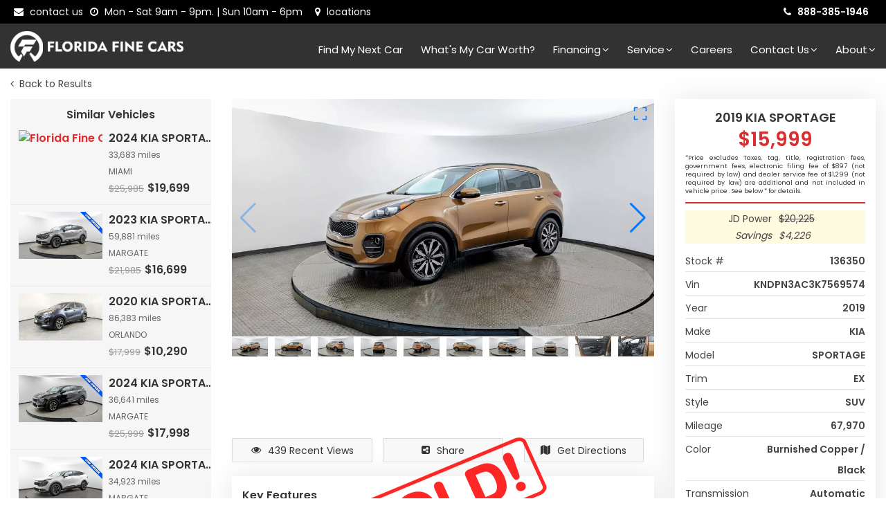

--- FILE ---
content_type: text/html; charset=utf-8
request_url: https://www.floridafinecars.com/carsforsale/2019-KIA-SPORTAGE-SUV-WEST%20PALM-FL-Stock=136350
body_size: 43156
content:
<!DOCTYPE html><html lang="en-US"><head><link rel="preload" href="/static/styles/font-awesome.min.css" as="style"/><link rel="preload" href="/static/styles/flaticon.css" as="style"/><link rel="preload" href="/static/styles/bootstrap.min.css" as="style"/><link rel="preload" href="/static/styles/mega_menu.min.css" as="style"/><link rel="preload" href="/static/styles/layout.min.css" as="style"/><link rel="preload" href="/static/styles/layout-custom.min.css" as="style"/><link rel="preload" href="/static/styles/responsive.min.css" as="style"/><link rel="preload" href="/static/styles/style-customizer.min.css" as="style"/><link rel="preload" href="/static/styles/ada.min.css" as="style"/><link rel="preload" href="/static/styles/skins/skin-default.css" as="style"/><link rel="preload" href="/static/styles/vehicledetail.min.css" as="style"/><link rel="preload" href="/static/styles/tables.min.css" as="style"/><link rel="preload" href="/static/styles/vehicle-filters.min.css" as="style"/><link rel="preload" href="/static/styles/searchtext.min.css" as="style"/><link rel="preload" href="/static/styles/swiper-custom.min.css" as="style"/><meta charSet="utf-8"/><meta name="robots" content="INDEX, FOLLOW"/><title>Used 2019 KIA SPORTAGE EX for sale in WEST PALM | 136350 </title><meta name="keywords" content="Used Cars for Sale in South Florida, Pre-Owned Cars, Quality Used Cars, Affordable Used Cars, Best Used Cars for Sale, Certified Pre-Owned Cars, Used Trucks for Sale, Used SUVs for Sale, Low Mileage Used Cars, Used Car Deals"/><meta name="description" content="Looking for used cars for sale in South Florida? Our dealership offers a wide selection of affordable and reliable pre-owned vehicles. Visit us today!"/><meta name="viewport" content="width=device-width, initial-scale=1, shrink-to-fit=no"/><link rel="preconnect" href="https://fonts.googleapis.com"/><link rel="preconnect" href="https://fonts.gstatic.com" crossorigin=""/><link href="https://dealer-websites.s3.us-east-2.amazonaws.com/website-resources/1/6/images/favicon-64x64.png" rel="icon" type="image/png"/><link media="all" rel="stylesheet" href="/static/styles/font-awesome.min.css"/><link media="all" rel="stylesheet" href="/static/styles/flaticon.css"/><link media="all" rel="stylesheet" href="/static/styles/bootstrap.min.css"/><link media="all" rel="stylesheet" href="/static/styles/mega_menu.min.css"/><link media="all" rel="stylesheet" href="/static/styles/layout.min.css"/><link media="all" rel="stylesheet" href="/static/styles/layout-custom.min.css"/><link media="all" rel="stylesheet" href="/static/styles/responsive.min.css"/><link media="all" rel="stylesheet" href="/static/styles/style-customizer.min.css"/><link media="all" rel="stylesheet" href="/static/styles/ada.min.css"/><link media="all" rel="stylesheet" href="/static/styles/skins/skin-default.css"/><link rel="preload" as="image" imageSrcSet="https://dealer-websites.s3.us-east-2.amazonaws.com/website-resources/1/6/images/HEADER-FFC-250x55.webp 1x, https://dealer-websites.s3.us-east-2.amazonaws.com/website-resources/1/6/images/HEADER-FFC-250x55.webp 2x" fetchpriority="high"/><link rel="stylesheet" href="/static/styles/vehicledetail.min.css"/><link rel="stylesheet" href="/static/styles/tables.min.css"/><link rel="stylesheet" href="/static/styles/vehicle-filters.min.css"/><link rel="stylesheet" href="/static/styles/searchtext.min.css"/><link rel="stylesheet" href="/static/styles/swiper-custom.min.css"/><link rel="preload" as="image" imageSrcSet="https://s3.us-east-2.amazonaws.com/images-automatrix.com/1/136350/919ec5b0-4600-11ee-9b63-47e576337267-w1024.jpeg 1x, https://s3.us-east-2.amazonaws.com/images-automatrix.com/1/136350/919ec5b0-4600-11ee-9b63-47e576337267-w1024.jpeg 2x" fetchpriority="high"/><meta name="next-head-count" content="42"/><meta name="author" content="automatrix.com"/><meta name="google-site-verification" content="Rxf0DuOtwXqnnIGbtzLLS4KdT-XI0BCaalqy5p2Y7fk"/><meta property="og:title" content="florida fine cars in miami florida"/><meta property="og:type" content="website"/><meta property="og:description" content="used cars in miami florida"/><meta property="og:url" content="https://www.floridafinecars.com"/><meta property="og:image" content="https://dealer-websites.s3.us-east-2.amazonaws.com/website-resources/1/6/images/FFC_LOGO_2023_BRANDED.png"/><meta name="twitter:card" content="summary"/><meta name="twitter:site" content="@FloridaFineCars"/><meta name="twitter:creator" content="@FloridaFineCars"/><meta name="twitter:title" content="florida fine cars in miami florida"/><meta name="twitter:description" content="used cars in florida"/><meta name="twitter:image" content="https://dealer-websites.s3.us-east-2.amazonaws.com/website-resources/1/6/images/FFC_LOGO_2023_BRANDED.png"/><link rel="apple-touch-icon" href="/FFC_LOGO_2023_BRANDED_ICON-180x180.png"/><link rel="manifest" href="/manifest.json"/><link rel="icon" type="image/png" sizes="32x32" href="/favicon-32x32.png"/><link rel="icon" type="image/png" sizes="16x16" href="/favicon-16x16.png"/><link rel="preconnect" href="https://dealer-websites.s3.us-east-2.amazonaws.com" crossorigin=""/><link rel="preconnect" href="https://fonts.gstatic.com" crossorigin /><link rel="preload" href="/_next/static/css/e8abb52e786f29cf.css" as="style"/><link rel="stylesheet" href="/_next/static/css/e8abb52e786f29cf.css" data-n-g=""/><link rel="preload" href="/_next/static/css/5cb2f1459e790fc5.css" as="style"/><link rel="stylesheet" href="/_next/static/css/5cb2f1459e790fc5.css"/><link rel="preload" href="/_next/static/css/537d84e869e40c48.css" as="style"/><link rel="stylesheet" href="/_next/static/css/537d84e869e40c48.css"/><noscript data-n-css=""></noscript><script defer="" nomodule="" src="/_next/static/chunks/polyfills-c67a75d1b6f99dc8.js"></script><script defer="" src="/_next/static/chunks/5675-6ed83197c37926dc.js"></script><script defer="" src="/_next/static/chunks/1664-6947c3a8865861c6.js"></script><script defer="" src="/_next/static/chunks/647.3db8e2948db2d7cf.js"></script><script defer="" src="/_next/static/chunks/7502-f0647c9846a5f4c9.js"></script><script defer="" src="/_next/static/chunks/1368-0e2510f0d2899fc4.js"></script><script defer="" src="/_next/static/chunks/3538.e6dee4d7f42a0577.js"></script><script defer="" src="/_next/static/chunks/653.b7b48503232ba0b3.js"></script><script defer="" src="/_next/static/chunks/fec483df.f560f4416352d4c1.js"></script><script defer="" src="/_next/static/chunks/8851.93ae7d3faafda5d9.js"></script><script defer="" src="/_next/static/chunks/6713.8ee6b18e494c3111.js"></script><script defer="" src="/_next/static/chunks/3846.2d1757597d1950bc.js"></script><script defer="" src="/_next/static/chunks/9200.7e83f6b96b70c2e6.js"></script><script defer="" src="/_next/static/chunks/7256.682a2180b31b4302.js"></script><script defer="" src="/_next/static/chunks/2731.77a7d7d5a772eb71.js"></script><script defer="" src="/_next/static/chunks/4723.f00be53ee9e5ed41.js"></script><script defer="" src="/_next/static/chunks/9374.497a93dc008231b4.js"></script><script defer="" src="/_next/static/chunks/2726.1c4d642197847223.js"></script><script defer="" src="/_next/static/chunks/9943.3c0a0658c4830dd3.js"></script><script defer="" src="/_next/static/chunks/3525.ad0492fc7ec7d711.js"></script><script defer="" src="/_next/static/chunks/7421.8f277865cfd95a18.js"></script><script defer="" src="/_next/static/chunks/7281.3e01830db3b2fb31.js"></script><script defer="" src="/_next/static/chunks/4175.429c4eab3703e0db.js"></script><script defer="" src="/_next/static/chunks/6826.067fd1ea350accc1.js"></script><script defer="" src="/_next/static/chunks/5561.c8d2396e2a7af51a.js"></script><script defer="" src="/_next/static/chunks/932.40fa657af313f02f.js"></script><script src="/_next/static/chunks/webpack-1f2a908c06997f59.js" defer=""></script><script src="/_next/static/chunks/framework-5d57f00da52f540b.js" defer=""></script><script src="/_next/static/chunks/main-e408935b97571942.js" defer=""></script><script src="/_next/static/chunks/pages/_app-6df16c2e17332ced.js" defer=""></script><script src="/_next/static/chunks/pages/carsforsale/%5Bvehicledetails%5D-e2383fd426aedd59.js" defer=""></script><script src="/_next/static/C4pi9Pj2zbJQ1ja5p0TQa/_buildManifest.js" defer=""></script><script src="/_next/static/C4pi9Pj2zbJQ1ja5p0TQa/_ssgManifest.js" defer=""></script><style id="__jsx-3910237611">body {font-family: 'Poppins', sans-serif;}</style><style id="__jsx-1127994793">body.homepage section.contact-map.mapinfooter.p-t-40{padding-top:0!important;} .ax-over-btn .btn-group-center a.btn{color:#fff;font-weight:700;border-bottom:solid 2px #ab0a0b;} .ax-over-btn .btn-group-center a.btn:hover{color:#fff;} .button:hover:before,.button:focus:before,.button:active:before,.button:hover{background-color:#323232 !important;} .button{-webkit-transition:none!important; -moz-transition: none !important; -o-transition: none !important; transition: none !important; moz-transform: none !important; -webkit-transform:none !important; transform: none !important;} #google_translate_element select, #google_translate_element_mobile select{line-height:10px;font-size:12px;padding:4px} #google_translate_element, #google_translate_element_mobile{line-height:1;padding-top:3px}  .tp-rightarrow, .tp-leftarrow{display:none!important;}  .customcovidmenuitem a{ border: solid 1px #e55d5d!important;  color: #e55d5d!important;  text-transform: initial!important;  margin-top: -2px; }  #g .gg-cbo-widget.gg-cbo-widget--vsp {  padding-right: 0px !important;  padding-left: 0px !important; }  h2, .section-title h2{ font-weight:400; }  .accessibility-icon img{ left: initial !important; right: 10px; }  .slider.container{ width:100%; padding: 0px; min-height: 400px; }  .ax-shopping-history-navigation {  position: inherit;  margin-top: 0px; }  html, body, header{  max-width: 1920px;  margin: auto; }  .video-slider .ax-over-btn, .slider .ax-over-btn {  height: initial !important;  max-width: 1920px; }  .ax-top{ display: none !important; }  .arrow-top.show{ bottom: 15% !important; }  .footer-2 .footer-box{  color: #fff; }  .fullwidthabanner{ min-height: 525px !important; }  .copyright a span { vertical-align: top; }  body{ color: #464242; }  #favorites-count{ color: #fff !important; }  #tradepending-inline-iframe{ display: none } #main{ padding-top: 89px; }  .ismobiledevice .ax-product .swiper { min-height: 211px; } li.financing-menu ul.drop-down-multilevel { max-width: 500px;}  ul.menu-logo a img#logo_dark_img { width: 250px; } @media screen and (max-width: 992px) {  img#logo_dark_img { width: auto !important; height: 40px; } }  .ax-over-btn .btn-group-center {  margin-left: -0.5rem;  margin-bottom: 8.5rem; } @media (max-width: 768px) {  .ax-over-btn .btn-group-center {  margin-left: -1.5rem !important;  } } @media screen and (min-width: 390px) and (max-width: 460px) {  .ax-over-btn .btn-group-center {  margin-left: -1.5rem !important;  margin-bottom: 25.5rem !important;  } }     :root {  --buildship-chat-widget-bg-color: #fff;  --buildship-chat-widget-border-color: #e2e2e2;  --buildship-chat-widget-shadow: rgba(7, 0, 20, 0.06) 0px 0px 0px 1px,  rgba(7, 0, 20, 0.1) 0px 10px 15px -3px, rgba(7, 0, 20, 0.05) 0px 4px 6px,  rgba(7, 0, 20, 0.05) 0px 30px 40px;   --buildship-chat-widget-primary-color-text: #000;  --buildship-chat-widget-secondary-color-text: #979797;   --buildship-chat-widget-user-message-text-color: #fff;  --buildship-chat-widget-user-message-bg-color: #2c91ed;  --buildship-chat-widget-system-message-text-color: #000;  --buildship-chat-widget-system-message-bg-color: #e4e4e4;   --buildship-chat-widget-primary-color: #2c91ed;  --buildship-chat-widget-header-height: 4rem;   --buildship-chat-widget-button-transition: background-color 0.2s ease-in-out,  opacity 0.2s ease-in-out, transform 0.2s ease-in-out;  --buildship-chat-widget-title-weight: 600;  --buildship-chat-widget-button-weight: 500;  --buildship-chat-widget-border-radius: 1rem; }  @media (prefers-color-scheme: dark) {  :root {  --buildship-chat-widget-bg-color: #2d2d30;  --buildship-chat-widget-border-color: #424244;  --buildship-chat-widget-shadow: rgba(0, 0, 5, 0.24) 0px 0px 0px 1px,  rgba(0, 0, 5, 0.4) 0px 10px 15px -3px, rgba(0, 0, 5, 0.2) 0px 4px 6px,  rgba(0, 0, 5, 0.2) 0px 30px 40px;   --buildship-chat-widget-primary-color-text: #fff;  --buildship-chat-widget-secondary-color-text: #818183;   --buildship-chat-widget-user-message-text-color: #fff;  --buildship-chat-widget-user-message-bg-color: #2c91ed;  --buildship-chat-widget-system-message-text-color: #fff;  --buildship-chat-widget-system-message-bg-color: #424244;  } }  [data-theme="light"] {  --buildship-chat-widget-bg-color: #fff;  --buildship-chat-widget-border-color: #e2e2e2;  --buildship-chat-widget-shadow: rgba(7, 0, 20, 0.06) 0px 0px 0px 1px,  rgba(7, 0, 20, 0.1) 0px 10px 15px -3px, rgba(7, 0, 20, 0.05) 0px 4px 6px,  rgba(7, 0, 20, 0.05) 0px 30px 40px;   --buildship-chat-widget-primary-color-text: #000;  --buildship-chat-widget-secondary-color-text: #979797;   --buildship-chat-widget-user-message-text-color: #fff;  --buildship-chat-widget-user-message-bg-color: #2c91ed;  --buildship-chat-widget-system-message-text-color: #000;  --buildship-chat-widget-system-message-bg-color: #e4e4e4; }  [data-theme="dark"] {  --buildship-chat-widget-bg-color: #2d2d30;  --buildship-chat-widget-border-color: #424244;  --buildship-chat-widget-shadow: rgba(0, 0, 5, 0.24) 0px 0px 0px 1px,  rgba(0, 0, 5, 0.4) 0px 10px 15px -3px, rgba(0, 0, 5, 0.2) 0px 4px 6px,  rgba(0, 0, 5, 0.2) 0px 30px 40px;   --buildship-chat-widget-primary-color-text: #fff;  --buildship-chat-widget-secondary-color-text: #818183;   --buildship-chat-widget-user-message-text-color: #fff;  --buildship-chat-widget-user-message-bg-color: #2c91ed;  --buildship-chat-widget-system-message-text-color: #fff;  --buildship-chat-widget-system-message-bg-color: #424244; }  #buildship-chat-widget__container {  position: fixed;  z-index: 9999;  width: 35rem;  height: 50rem;  box-sizing: border-box;  background-color: var(--buildship-chat-widget-bg-color);  box-shadow: var(--buildship-chat-widget-shadow);  border-radius: var(--buildship-chat-widget-border-radius);  font-family: inherit;  font-size: 1rem;  color: var(--buildship-chat-widget-primary-color-text); } #buildship-chat-widget__container * {  box-sizing: border-box; } #buildship-chat-widget__container *:focus {  outline: none; }  #buildship-chat-widget__backdrop {  position: fixed;  z-index: 9998;  width: 100vw;  height: 100vh;  top: 0;  left: 0;  box-sizing: border-box;  background-color: transparent; }  #buildship-chat-widget__header {  display: flex;  height: var(--buildship-chat-widget-header-height);  padding: 1rem;  justify-content: space-between;  align-items: center;  border-bottom: 2px solid var(--buildship-chat-widget-border-color); } #buildship-chat-widget__title {  display: flex;  align-items: center;  font-weight: var(--buildship-chat-widget-title-weight);  width: 60%; } #buildship-chat-widget__title_icon {  margin-right: 0.5rem; } #buildship-chat-widget__title_icon path {  fill: var(--buildship-chat-widget-primary-color-text); } #buildship-chat-widget__title_text {  width: 100%;  overflow: hidden;  white-space: nowrap;  text-overflow: ellipsis; } #buildship-chat-widget__branding {  text-decoration: none;  font-size: 0.75rem;  color: var(--buildship-chat-widget-secondary-color-text); } #buildship-chat-widget__branding > span {  color: var(--buildship-chat-widget-primary-color-text); } #buildship-chat-widget__body {  padding: 1rem;  display: flex;  flex-direction: column;  position: relative;  width: 100%;  height: calc(100% - var(--buildship-chat-widget-header-height)); }  #buildship-chat-widget__messages_history {  flex-grow: 1;  display: flex;  flex-direction: column-reverse;  overflow-y: auto;  -ms-overflow-style: none;  scrollbar-width: none;  }  #buildship-chat-widget__messages_history::-webkit-scrollbar {  display: none; } #buildship-chat-widget__messages_history .buildship-chat-widget__message {  border-radius: var(--buildship-chat-widget-border-radius);  max-width: 85%;  margin-bottom: 0.5rem;  padding: 1rem;  animation: fade-in 0.75s; } #buildship-chat-widget__messages_history p {  margin: 0;  word-wrap: break-word; } #buildship-chat-widget__messages_history img {  max-width: 100%;  object-fit: cover; } #buildship-chat-widget__messages_history code {  display: inline-block;  max-width: 100%;  overflow-x: auto;  vertical-align: bottom; } #buildship-chat-widget__messages_history  .buildship-chat-widget__message  .buildship-chat-widget__message-timestamp {  font-size: 0.8rem;  opacity: 0.5;  margin-top: 0.5rem; } #buildship-chat-widget__messages_history  .buildship-chat-widget__message.buildship-chat-widget__message--system {  background-color: var(--buildship-chat-widget-system-message-bg-color);  align-self: flex-start; } #buildship-chat-widget__messages_history  .buildship-chat-widget__message.buildship-chat-widget__message--system  p {  color: var(--buildship-chat-widget-system-message-text-color); } #buildship-chat-widget__messages_history  .buildship-chat-widget__message.buildship-chat-widget__message--user {  background-color: var(--buildship-chat-widget-user-message-bg-color);  align-self: flex-end; } #buildship-chat-widget__messages_history  .buildship-chat-widget__message.buildship-chat-widget__message--user  p {  color: var(--buildship-chat-widget-user-message-text-color); } #buildship-chat-widget__messages_history  .buildship-chat-widget__message.buildship-chat-widget__message--user  .buildship-chat-widget__message-timestamp {  text-align: right; } @keyframes fade-in {  from {  opacity: 0;  }  to {  opacity: 1;  } }  #buildship-chat-widget__thinking_bubble {  background-color: var(--buildship-chat-widget-system-message-bg-color);  border-radius: var(--buildship-chat-widget-border-radius);  width: 80px;  margin-bottom: 0.5rem;  padding: 1rem;  display: flex;  justify-content: space-between;  align-items: center;  animation: fade-in 0.75s; } #buildship-chat-widget__thinking_bubble .circle {  background-color: var(--buildship-chat-widget-system-message-text-color);  opacity: 0.5;  height: 12px;  width: 12px;  border-radius: 50%;  animation: bounce 1500ms infinite; } #buildship-chat-widget__thinking_bubble .circle:nth-child(1) {  animation-delay: 1000ms; } #buildship-chat-widget__thinking_bubble .circle:nth-child(2) {  animation-delay: 1100ms; } #buildship-chat-widget__thinking_bubble .circle:nth-child(3) {  animation-delay: 1200ms; } @keyframes bounce {  0% {  transform: translateY(0);  }  20% {  transform: translateY(-0.5rem);  }  40% {  transform: translateY(0);  }  100% {  transform: translateY(0);  } }  /* Input form styles */ #buildship-chat-widget__form {  display: flex;  position: relative;  margin-top: 1rem;  margin-bottom: 0rem;  width: 100%;  gap: 0.5rem; } #buildship-chat-widget__input {  flex-grow: 1;  resize: none;  border-radius: 23px; /* Half of the height, to make it pill-shaped */  border: 2px solid var(--buildship-chat-widget-border-color);  background: none;  font: inherit;  color: inherit;  padding: 0.5rem 1rem; } #buildship-chat-widget__input:focus {  border-color: var(--buildship-chat-widget-primary-color);  box-shadow: none; }  #buildship-chat-widget__submit {  border: none;  border-radius: 50%;  padding: 1rem;  cursor: pointer;  display: flex;  justify-content: center;  align-items: center;  color: inherit;  min-height: 2rem;  line-height: 2rem;  transition: var(--buildship-chat-widget-button-transition); } #buildship-chat-widget__submit {  position: relative;  background-color: var(--buildship-chat-widget-primary-color);  color: var(--buildship-chat-widget-primary-color-text); } #buildship-chat-widget__submit:hover {  transform: scale(1.05);  transition-duration: 0s; } #buildship-chat-widget__submit:active {  transform: scale(0.95);  transition-duration: 0s; } #buildship-chat-widget__submit[disabled] {  background-color: var(--buildship-chat-widget-border-color);  opacity: 0.5;  cursor: default; }   #ai-chat-button {  position: fixed;  bottom: 20px;  right: 20px !important;  z-index: 9999;  display: none;  cursor: pointer;  background-color: #ffffff;  border-radius: 50%;  border: 1px solid #ffffff;  height: 52px;  width: 54px;  padding: 0;  }   #ai-chat-button > img {  width: 50px;  height: 50px;  }   #buildship-chat-widget__container {  position: fixed;  z-index: 9999;   box-sizing: border-box;  background-color: var(--buildship-chat-widget-bg-color);  box-shadow: var(--buildship-chat-widget-shadow);  border-radius: var(--buildship-chat-widget-border-radius);  font-family: inherit;  font-size: 16px;   color: var(--buildship-chat-widget-primary-color-text);  }   #buildship-chat-widget__title,   #buildship-chat-widget__messages_history,   #buildship-chat-widget__input {  font-size: 1.5rem;  }  #buildship-chat-widget__messages_history .buildship-chat-widget__message.buildship-chat-widget__message--system p{ font-size: 15px; }  /* Adjustments for smaller font on mobile */ @media (max-width: 480px) {  #buildship-chat-widget__container {  width: 100vw; /* Full width on very small screens */  height: 70vh; /* Adjust height to fit content */  bottom: 60px;  right: 0;  border-radius: 0; /* Remove border-radius for fullscreen look */  }   #buildship-chat-widget__title,  #buildship-chat-widget__messages_history,  #buildship-chat-widget__input {  font-size: 1.5rem;  }   #buildship-chat-widget__messages_history {  height: calc(70vh - var(--buildship-chat-widget-header-height) - 60px);  } }   /* Header styling */  #buildship-chat-widget__header {  background-color: #1b6bb8;   color: white;  display: flex;  align-items: center;  justify-content: space-between;  padding: 10px;  border-top-left-radius: 10px;  border-top-right-radius: 10px;  font-weight: bold;  }  /* Close button in the header */  #close-chat-button {  position: absolute;  top: 10px;  right: 10px;  background-color: white;  border-radius: 50%;  width: 30px;  height: 30px;  cursor: pointer;  display: flex;  align-items: center;  justify-content: center;  }  #close-chat-button > img {  width: 20px;  height: 20px;  }  /* Chat icon button */  #ai-chat-button {  position: fixed;  bottom: 20px;  right: 20px;  z-index: 9999;  display: none;  cursor: pointer;  background-color: #ffffff;  border-radius: 50%;  border: 1px solid #ffffff;  height: 42px;  width: 42px;  padding: 0;  }  #ai-chat-button > img {  width: 40px;  height: 40px;  }  /* Chat widget container */  #buildship-chat-widget__container {  z-index: 9999;  width: 400px;  height: 500px;  font-size: 16px;  margin-bottom: 60px;  }  /* Adjustments for mobile devices */  @media (max-width: 768px) {  #buildship-chat-widget__container {  width: 90vw; /* Reduced width for mobile */  height: 80vh; /* Reduced height for mobile */  bottom: 20px;  right: 10px;  margin-bottom: 20px; /* Ensure space at bottom */  }  #buildship-chat-widget__messages_history {  height: calc(80vh - 160px); /* Adjust for header and input area */  }  #buildship-chat-widget__input {  bottom: 0;  position: sticky;  }  }  /* Font size adjustments */  #buildship-chat-widget__title,   #buildship-chat-widget__messages_history,   #buildship-chat-widget__input {  font-size: 14px;  } #buildship-chat-widget__messages_history .buildship-chat-widget__message.buildship-chat-widget__message--system p{ font-size: 14px; }  #fairMessage {  position: absolute;  top: 15px;  left: 10px;  font-size: 14px; margin-right: 10px;  }  #fairMessage > a {  color: #1b6bb8;  } #close-chat-button {position: absolute; top: 5px; right: 10px; background-color: white; border-radius: 50%; width: 25px; height: 25px; cursor: pointer; display: flex; align-items: center; justify-content: center;}   #close-chat-button > img {width: 15px; height: 15px;}   .notification-badge {position: absolute; top: -5px; right: -5px; background-color: red; color: white; border-radius: 50%; width: 20px; height: 20px; display: none; align-items: center; justify-content: center; font-size: 12px; font-weight: bold;}   #welcome-message {position: fixed; bottom: 45px; right: 85px; background-color: #ffffff; color: #333; padding: 10px 15px; border-radius: 15px; box-shadow: 0px 2px 5px rgba(0, 0, 0, 0.2); font-size: 14px; display: none; align-items: center; z-index: 10002;}   #close-welcome-message {position: absolute; top: -8px; left: -11px; background: transparent; border: none; cursor: pointer; display: flex; align-items: center; justify-content: center;}   #close-welcome-message img {width: 15px; height: 15px;}   #welcome-message img {margin-right: 10px; width: 20px; height: 20px;}   #bottomMessage { font-size: 13px; margin-top: 10px; padding-left: 5px; }  #bottomMessage > a { color: #1B6BB8;}  #buildship-chat-widget__form { flex-wrap: wrap;}</style><style id="__jsx-81500201">.btn-custom-bg{  background: rgba(255, 217, 0, 1) !important;  background-color: rgba(255, 217, 0, 1) !important;  color: rgba(5, 51, 97, 1) !important;  border: solid 1px rgba(255, 217, 0, 1) !important; }  .btn-custom{  border-color: var(--skin-base-color) !important;  background-color: var(--skin-base-color) !important;  color: #fff; }  .capital-one-prequalification-button {  display: none; }  .btnprequal{  padding: 17px;  height: 64px; }  a.btnactions, button.btnactions, .monroney-labels > a, .checkavailabilitybtn-main {  text-align: left;  border-radius: 4px !important;  padding: 20px 16px;  font-size: 17px;  font-weight: 600;  border: none; }  .checkavailabilitybtn-main, .checkavailabilitybtn-main-bottom{ background: #FFD900; color: #053361; }  .checkavailabilitybtn-main:hover, .checkavailabilitybtn-main-bottom:hover,{ background: #EAC90C !important; color: #053361; }   .btnactions i {  position: absolute;  right: 20px;  font-size: 30px;  top: 20%; } .btn-capital-prequal { background: rgb(37, 95, 130);} .btnprequal ul, .btn-capital-prequal ul{  list-style: none;  margin-bottom: 0px;  padding:0px;  line-height: 13px; }  .btnprequal ul li, .btn-capital-prequal ul li{  line-height: 13px;  list-style: none; }  .btnprequal ul li:last-child, .btn-capital-prequal ul li:last-child{  font-size: 11px;  font-style: italic;padding-top: 3px; }  .checkavailabilitybtnvdp{  display:none; }  .carfax-div > img{  width: 60%; }  @media( max-width:767px) {  .checkavailabilitybtnvdp{  display:block;  } }  @media screen and (max-width: 800px) {  .rcw-launcher {  bottom: 50px !important;  } }  .monroney-labels > a {  background: url(https://dealer-websites.s3.us-east-2.amazonaws.com/website-resources/1/5/images/window-sticker-btn.png);  background-size: cover;  background-repeat: no-repeat;  display: block;  min-width: 100%;  width: auto;  height: 78px;  margin-left: -10px;  margin-top: -5px;  margin-right: 0px;  display: flex;  align-items: center;  justify-content: center; }  .fa.monroney-label{  width: 30px;  height: 35px;  background-image: url(https://dealer-websites.s3.us-east-2.amazonaws.com/website-resources/1/5/images/window-sticker-icon.png);  background-size: cover;  border: solid 1px #053361; }  .section-title.vehicleinfolockableontop strong {  color: #db2d2e; }  .details-phone .feature-box-3{  border: solid 1px;  border-radius: 5px;  width: 100%;  float: left;  height: 64px; } .details-phone .feature-box-3 .icon{  float: right;  margin-right: 15px;  width: 50px;  height: 50px;  border: none; }  .details-phone .feature-box-3 h4{  text-align: left !important;  padding-left: 15px; }  .details-phone .feature-box-3 .content{  margin-top: 5px; }  .details-phone .feature-box-3 .icon i{  margin: 5px; }  .checkavailabilitybtnvdp, .checkavailabilitybtnvdpwrapper {  display:none; }  .vehicleinfolockableontop.fixed {  background: var(--skin-base-color); }  .section-title.vehicleinfolockableontop.fixed strong {  color: #fff; }  .section-title.vehicleinfolockableontop strong {  color: var(--skin-base-color);  font-size: 25px; }  .checkavailabilitybtnvdp:hover, .checkavailabilitybtnvdp:before {  background: rgba(234, 201, 12, 1) !important;  background-color: rgba(234, 201, 12, 1) !important;  color: rgba(5, 51, 97, 1) !important; }  @media( max-width:767px) {  .checkavailabilitybtnvdp{  display:block;  } }   .car-details .vehicle-search-wrapper{  border: solid 2px var(--skin-base-color);  border-radius: 8px; }  .price-search input{  border-radius: 8px 0 0 8px; }  .price-search i.fa-search, .search .price-search i{ color: var(--skin-base-color); }  .details-phone .feature-box-3 h4{ font-size: 23px; }</style><style id="__jsx-3011293549">.car-detail-price-disclaimer {  font-size: 9px;  font-weight: 500;  line-height: 12px;  text-align: justify;   }</style><style id="__jsx-1230400867">address .usefull-link h5{  padding-top:10px;  }    .footer-2{  background: #292828;  }    .footer-2 em {  font-style: normal;  }    .footer-2 h3 {  font-size: 20px;  font-style: normal;  font-weight: 600;  line-height: 24px;  padding-top: 10px;  color: #fff;  }  .footer-2 .footer-box,  .footer-2.footer-copyright {  background: #323232;  color: #fff;  }      @media only screen and (max-width:480px){  .social-logo-section { padding: 15px !important; display: block; text-align: center; margin: auto; }  .social-logo-section a, .social-logo-section img { text-align: center; margin: auto !important; }  }  .usefull-link h4{  color: #fff;  }    .footer-2 .usefull-link ul li a,  .footer-2 p,  .footer-2 em,  .footer-2 .social ul li a i,   .footer-2 span.fa,  .copyright ul li a, .footer-2 p{  color: #fff;  }    .footer-2 .social ul li i{  background: var(--skin-base-color) !important;  }    .footer-2 .social ul li i:hover{  background: transparent !important;  }</style><style data-href="https://fonts.googleapis.com/css2?family=Poppins:wght@400;600&display=swap">@font-face{font-family:'Poppins';font-style:normal;font-weight:400;font-display:swap;src:url(https://fonts.gstatic.com/l/font?kit=pxiEyp8kv8JHgFVrFJM&skey=87759fb096548f6d&v=v24) format('woff')}@font-face{font-family:'Poppins';font-style:normal;font-weight:600;font-display:swap;src:url(https://fonts.gstatic.com/l/font?kit=pxiByp8kv8JHgFVrLEj6V1g&skey=ce7ef9d62ca89319&v=v24) format('woff')}@font-face{font-family:'Poppins';font-style:normal;font-weight:400;font-display:swap;src:url(https://fonts.gstatic.com/s/poppins/v24/pxiEyp8kv8JHgFVrJJbecnFHGPezSQ.woff2) format('woff2');unicode-range:U+0900-097F,U+1CD0-1CF9,U+200C-200D,U+20A8,U+20B9,U+20F0,U+25CC,U+A830-A839,U+A8E0-A8FF,U+11B00-11B09}@font-face{font-family:'Poppins';font-style:normal;font-weight:400;font-display:swap;src:url(https://fonts.gstatic.com/s/poppins/v24/pxiEyp8kv8JHgFVrJJnecnFHGPezSQ.woff2) format('woff2');unicode-range:U+0100-02BA,U+02BD-02C5,U+02C7-02CC,U+02CE-02D7,U+02DD-02FF,U+0304,U+0308,U+0329,U+1D00-1DBF,U+1E00-1E9F,U+1EF2-1EFF,U+2020,U+20A0-20AB,U+20AD-20C0,U+2113,U+2C60-2C7F,U+A720-A7FF}@font-face{font-family:'Poppins';font-style:normal;font-weight:400;font-display:swap;src:url(https://fonts.gstatic.com/s/poppins/v24/pxiEyp8kv8JHgFVrJJfecnFHGPc.woff2) format('woff2');unicode-range:U+0000-00FF,U+0131,U+0152-0153,U+02BB-02BC,U+02C6,U+02DA,U+02DC,U+0304,U+0308,U+0329,U+2000-206F,U+20AC,U+2122,U+2191,U+2193,U+2212,U+2215,U+FEFF,U+FFFD}@font-face{font-family:'Poppins';font-style:normal;font-weight:600;font-display:swap;src:url(https://fonts.gstatic.com/s/poppins/v24/pxiByp8kv8JHgFVrLEj6Z11lFd2JQEl8qw.woff2) format('woff2');unicode-range:U+0900-097F,U+1CD0-1CF9,U+200C-200D,U+20A8,U+20B9,U+20F0,U+25CC,U+A830-A839,U+A8E0-A8FF,U+11B00-11B09}@font-face{font-family:'Poppins';font-style:normal;font-weight:600;font-display:swap;src:url(https://fonts.gstatic.com/s/poppins/v24/pxiByp8kv8JHgFVrLEj6Z1JlFd2JQEl8qw.woff2) format('woff2');unicode-range:U+0100-02BA,U+02BD-02C5,U+02C7-02CC,U+02CE-02D7,U+02DD-02FF,U+0304,U+0308,U+0329,U+1D00-1DBF,U+1E00-1E9F,U+1EF2-1EFF,U+2020,U+20A0-20AB,U+20AD-20C0,U+2113,U+2C60-2C7F,U+A720-A7FF}@font-face{font-family:'Poppins';font-style:normal;font-weight:600;font-display:swap;src:url(https://fonts.gstatic.com/s/poppins/v24/pxiByp8kv8JHgFVrLEj6Z1xlFd2JQEk.woff2) format('woff2');unicode-range:U+0000-00FF,U+0131,U+0152-0153,U+02BB-02BC,U+02C6,U+02DA,U+02DC,U+0304,U+0308,U+0329,U+2000-206F,U+20AC,U+2122,U+2191,U+2193,U+2212,U+2215,U+FEFF,U+FFFD}</style></head><body><div id="__next"><style>.menu-filter-vehicles{display:none}</style><header id="header" class="logo-left default"><style>.topbar-custom{background-color:rgba(0, 0, 0, 1)}</style><div class="topbar topbar-custom"><div class="container-fluid"><div><div class="row onlydesktop"><div class="col-md-8 col-sm-7"><div class="topbar-left text-left"><ul class="list-inline"><li><a href="mailto:customercare@floridafinecars.com"><i class="fa fa-envelope">&nbsp;</i><span class="hidden-sm">contact us </span></a></li><li><a href="/contact#opening-hours" aria-label="contact us - opening hours"><i class="fa fa-clock-o" aria-hidden="true">&nbsp;</i><span>Mon - Sat 9am - 9pm. | Sun 10am - 6pm &nbsp;</span></a></li><li><a href="/locations" aria-label="lot address"><i class="fa fa-map-marker">&nbsp;</i><span class="hidden-sm">locations</span></a></li></ul></div></div><div class="col-md-4 col-sm-5"><div class="topbar-right text-right"><ul class="list-inline"><li><a href="tel:+18883851946"><strong><i class="fa fa-phone">&nbsp;</i><span>888-385-1946</span></strong></a></li><li><div id="google_translate_element"></div></li></ul></div></div></div><div class="row onlymobile"><div class="col-md-12"><div class="topbar-left text-left"><ul style="font-size: 20px;" class="list-inline"><li><a href="/locations" aria-label="lot address"><i class="fa fa-map-marker">&nbsp;</i></a></li><li><a href="/contact#opening-hours" aria-label="contact us - opening hours"><i class="fa fa-clock-o" aria-hidden="true">&nbsp;</i></a></li><li><a href="tel:+18883851946" aria-label="contact us - phone"><i class="fa fa-phone">&nbsp;</i></a></li><li><div id="google_translate_element_mobile"></div></li></ul></div></div></div></div></div></div><div class="menu menu-dark"><nav id="menu" class="mega-menu desktopTopFixed mobileTopFixed"><section class="menu-list-items"><div class="container-fluid"><div class="row"><div class="col-lg-12 col-md-12 text-center"><ul class="menu-logo"><li><span class="onlymobile ax-letter-menu">MENU</span><div class="menu-mobile-collapse-trigger"><span></span></div><a href="/"><img id="logo_dark_img" alt="logo" fetchpriority="high" width="174" height="55" decoding="async" data-nimg="1" class="default" style="color:transparent" srcSet="https://dealer-websites.s3.us-east-2.amazonaws.com/website-resources/1/6/images/HEADER-FFC-250x55.webp 1x, https://dealer-websites.s3.us-east-2.amazonaws.com/website-resources/1/6/images/HEADER-FFC-250x55.webp 2x" src="https://dealer-websites.s3.us-east-2.amazonaws.com/website-resources/1/6/images/HEADER-FFC-250x55.webp"/></a><div class="menu-filter-vehicles"><span class="ax-letter-filter">FILTERS</span><span class="fa fa-sliders"></span></div></li></ul><ul id="menu-links" class="menu-links"><li><a href="/saved-favorites"><orb data-plugin-id="063b3cb6-55ea-4f47-9a41-3fe162fca376"
                                                        data-type="favorites-counter"
                                                        data-default="0"
                                                        data-size="13" /></a></li><li class=" "><a href="/vehicles">Find my next car</a></li><li class=" "><a href="/value-your-trade">What&#x27;s my car worth?</a></li><li class="hoverTrigger financing-menu"><a href="/carsforsale/2019-KIA-SPORTAGE-SUV-WEST%20PALM-FL-Stock=136350#">Financing<i class="fa fa-angle-down fa-indicator"></i><div class="mobileTriggerButton"></div></a><ul class="drop-down-multilevel effect-fade effect-expand-left " style="transition:all 400ms ease 0s"><li class=" "><a href="/financing">Financing Form</a></li><li class=" no-prefetch"><a href="/get-prequalified-capital-one-miami">Get Pre-Qualified With Capital One (No impact To Your Cedit Score)</a></li></ul></li><li class="hoverTrigger "><a href="/carsforsale/2019-KIA-SPORTAGE-SUV-WEST%20PALM-FL-Stock=136350#">Service<i class="fa fa-angle-down fa-indicator"></i><div class="mobileTriggerButton"></div></a><ul class="drop-down-multilevel effect-fade effect-expand-left " style="transition:all 400ms ease 0s"><li class=" "><a href="/service">Service</a></li><li class=" "><a href="/service-schedule">Schedule service</a></li></ul></li><li class=" "><a href="/careers">Careers</a></li><li class="hoverTrigger "><a href="/carsforsale/2019-KIA-SPORTAGE-SUV-WEST%20PALM-FL-Stock=136350#">Contact Us<i class="fa fa-angle-down fa-indicator"></i><div class="mobileTriggerButton"></div></a><ul class="drop-down-multilevel effect-fade effect-expand-left " style="transition:all 400ms ease 0s"><li class=" "><a href="/contact">Contact Form</a></li><li class=" "><a href="/faqs">FAQs</a></li></ul></li><li class="hoverTrigger "><a href="/carsforsale/2019-KIA-SPORTAGE-SUV-WEST%20PALM-FL-Stock=136350#">About<i class="fa fa-angle-down fa-indicator"></i><div class="mobileTriggerButton"></div></a><ul class="drop-down-multilevel effect-fade effect-expand-left " style="transition:all 400ms ease 0s"><li class=" customshow"><a href="/about">Why choose us</a></li><li class=" "><a href="/locations">Locations</a></li></ul></li></ul></div></div></div></section></nav></div></header><main id="main"><section class="car-details "><div class="p-t-10 container-fluid"><div class="row" style="padding-bottom:10px"><div class="col-xs-6" style="color:#464242;cursor:pointer"><i class="fa fa-angle-left"></i>  <span>Back to Results</span></div></div><div class="row"><div class="col-lg-3 col-md-3 col-sm-3 col-xs-12 similar-vehicles-section onlydesktop"><h2 class="text-center p-t-10 m-b-0 gray-bg">Similar Vehicles</h2></div><div class="col-lg-6 col-md-6 col-sm-6 col-xs-12"><div class="soldvehicleimg"><img alt="Florida Fine Cars sold vehicle" loading="lazy" width="200" height="100" decoding="async" data-nimg="1" class="img-responsive" style="color:transparent" srcSet="/static/images/soldvehicle.png 1x, /static/images/soldvehicle.png 2x" src="/static/images/soldvehicle.png"/></div><div class="row"><div class="col-md-12 vdp-desktop-img"><div class="swiper gallery-top fotorama"><div class="swiper-wrapper"><div class="swiper-slide"><img alt="Florida Fine Cars - Used KIA SPORTAGE 2019 WEST PALM EX" fetchpriority="high" loading="eager" width="750" height="420" decoding="async" data-nimg="1" class="img-responsive" style="color:transparent;background-size:cover;background-position:50% 50%;background-repeat:no-repeat;background-image:url(&quot;data:image/svg+xml;charset=utf-8,%3Csvg xmlns=&#x27;http%3A//www.w3.org/2000/svg&#x27; viewBox=&#x27;0 0 750 420&#x27;%3E%3Cfilter id=&#x27;b&#x27; color-interpolation-filters=&#x27;sRGB&#x27;%3E%3CfeGaussianBlur stdDeviation=&#x27;20&#x27;/%3E%3CfeComponentTransfer%3E%3CfeFuncA type=&#x27;discrete&#x27; tableValues=&#x27;1 1&#x27;/%3E%3C/feComponentTransfer%3E%%3C/filter%3E%3Cimage preserveAspectRatio=&#x27;none&#x27; filter=&#x27;url(%23b)&#x27; x=&#x27;0&#x27; y=&#x27;0&#x27; height=&#x27;100%25&#x27; width=&#x27;100%25&#x27; href=&#x27;[data-uri]&#x27;/%3E%3C/svg%3E&quot;)" srcSet="https://s3.us-east-2.amazonaws.com/images-automatrix.com/1/136350/919ec5b0-4600-11ee-9b63-47e576337267-w1024.jpeg 1x, https://s3.us-east-2.amazonaws.com/images-automatrix.com/1/136350/919ec5b0-4600-11ee-9b63-47e576337267-w1024.jpeg 2x" src="https://s3.us-east-2.amazonaws.com/images-automatrix.com/1/136350/919ec5b0-4600-11ee-9b63-47e576337267-w1024.jpeg"/></div><div class="swiper-slide"><img alt="Florida Fine Cars - Used KIA SPORTAGE 2019 WEST PALM EX" loading="eager" width="750" height="420" decoding="async" data-nimg="1" class="img-responsive" style="color:transparent;background-size:cover;background-position:50% 50%;background-repeat:no-repeat;background-image:url(&quot;data:image/svg+xml;charset=utf-8,%3Csvg xmlns=&#x27;http%3A//www.w3.org/2000/svg&#x27; viewBox=&#x27;0 0 750 420&#x27;%3E%3Cfilter id=&#x27;b&#x27; color-interpolation-filters=&#x27;sRGB&#x27;%3E%3CfeGaussianBlur stdDeviation=&#x27;20&#x27;/%3E%3CfeComponentTransfer%3E%3CfeFuncA type=&#x27;discrete&#x27; tableValues=&#x27;1 1&#x27;/%3E%3C/feComponentTransfer%3E%%3C/filter%3E%3Cimage preserveAspectRatio=&#x27;none&#x27; filter=&#x27;url(%23b)&#x27; x=&#x27;0&#x27; y=&#x27;0&#x27; height=&#x27;100%25&#x27; width=&#x27;100%25&#x27; href=&#x27;[data-uri]&#x27;/%3E%3C/svg%3E&quot;)" srcSet="https://s3.us-east-2.amazonaws.com/images-automatrix.com/1/136350/91d2ce00-4600-11ee-9b63-47e576337267-w1024.jpeg 1x, https://s3.us-east-2.amazonaws.com/images-automatrix.com/1/136350/91d2ce00-4600-11ee-9b63-47e576337267-w1024.jpeg 2x" src="https://s3.us-east-2.amazonaws.com/images-automatrix.com/1/136350/91d2ce00-4600-11ee-9b63-47e576337267-w1024.jpeg"/></div><div class="swiper-slide"><img alt="Florida Fine Cars - Used KIA SPORTAGE 2019 WEST PALM EX" loading="eager" width="750" height="420" decoding="async" data-nimg="1" class="img-responsive" style="color:transparent;background-size:cover;background-position:50% 50%;background-repeat:no-repeat;background-image:url(&quot;data:image/svg+xml;charset=utf-8,%3Csvg xmlns=&#x27;http%3A//www.w3.org/2000/svg&#x27; viewBox=&#x27;0 0 750 420&#x27;%3E%3Cfilter id=&#x27;b&#x27; color-interpolation-filters=&#x27;sRGB&#x27;%3E%3CfeGaussianBlur stdDeviation=&#x27;20&#x27;/%3E%3CfeComponentTransfer%3E%3CfeFuncA type=&#x27;discrete&#x27; tableValues=&#x27;1 1&#x27;/%3E%3C/feComponentTransfer%3E%%3C/filter%3E%3Cimage preserveAspectRatio=&#x27;none&#x27; filter=&#x27;url(%23b)&#x27; x=&#x27;0&#x27; y=&#x27;0&#x27; height=&#x27;100%25&#x27; width=&#x27;100%25&#x27; href=&#x27;[data-uri]&#x27;/%3E%3C/svg%3E&quot;)" srcSet="https://s3.us-east-2.amazonaws.com/images-automatrix.com/1/136350/91aad3a0-4600-11ee-aca3-37e978cc5835-w1024.jpeg 1x, https://s3.us-east-2.amazonaws.com/images-automatrix.com/1/136350/91aad3a0-4600-11ee-aca3-37e978cc5835-w1024.jpeg 2x" src="https://s3.us-east-2.amazonaws.com/images-automatrix.com/1/136350/91aad3a0-4600-11ee-aca3-37e978cc5835-w1024.jpeg"/></div><div class="swiper-slide"><img alt="Florida Fine Cars - Used KIA SPORTAGE 2019 WEST PALM EX" loading="eager" width="750" height="420" decoding="async" data-nimg="1" class="img-responsive" style="color:transparent;background-size:cover;background-position:50% 50%;background-repeat:no-repeat;background-image:url(&quot;data:image/svg+xml;charset=utf-8,%3Csvg xmlns=&#x27;http%3A//www.w3.org/2000/svg&#x27; viewBox=&#x27;0 0 750 420&#x27;%3E%3Cfilter id=&#x27;b&#x27; color-interpolation-filters=&#x27;sRGB&#x27;%3E%3CfeGaussianBlur stdDeviation=&#x27;20&#x27;/%3E%3CfeComponentTransfer%3E%3CfeFuncA type=&#x27;discrete&#x27; tableValues=&#x27;1 1&#x27;/%3E%3C/feComponentTransfer%3E%%3C/filter%3E%3Cimage preserveAspectRatio=&#x27;none&#x27; filter=&#x27;url(%23b)&#x27; x=&#x27;0&#x27; y=&#x27;0&#x27; height=&#x27;100%25&#x27; width=&#x27;100%25&#x27; href=&#x27;[data-uri]&#x27;/%3E%3C/svg%3E&quot;)" srcSet="https://s3.us-east-2.amazonaws.com/images-automatrix.com/1/136350/91b61e40-4600-11ee-9b63-47e576337267-w1024.jpeg 1x, https://s3.us-east-2.amazonaws.com/images-automatrix.com/1/136350/91b61e40-4600-11ee-9b63-47e576337267-w1024.jpeg 2x" src="https://s3.us-east-2.amazonaws.com/images-automatrix.com/1/136350/91b61e40-4600-11ee-9b63-47e576337267-w1024.jpeg"/></div><div class="swiper-slide"><img alt="Florida Fine Cars - Used KIA SPORTAGE 2019 WEST PALM EX" loading="eager" width="750" height="420" decoding="async" data-nimg="1" class="img-responsive" style="color:transparent;background-size:cover;background-position:50% 50%;background-repeat:no-repeat;background-image:url(&quot;data:image/svg+xml;charset=utf-8,%3Csvg xmlns=&#x27;http%3A//www.w3.org/2000/svg&#x27; viewBox=&#x27;0 0 750 420&#x27;%3E%3Cfilter id=&#x27;b&#x27; color-interpolation-filters=&#x27;sRGB&#x27;%3E%3CfeGaussianBlur stdDeviation=&#x27;20&#x27;/%3E%3CfeComponentTransfer%3E%3CfeFuncA type=&#x27;discrete&#x27; tableValues=&#x27;1 1&#x27;/%3E%3C/feComponentTransfer%3E%%3C/filter%3E%3Cimage preserveAspectRatio=&#x27;none&#x27; filter=&#x27;url(%23b)&#x27; x=&#x27;0&#x27; y=&#x27;0&#x27; height=&#x27;100%25&#x27; width=&#x27;100%25&#x27; href=&#x27;[data-uri]&#x27;/%3E%3C/svg%3E&quot;)" srcSet="https://s3.us-east-2.amazonaws.com/images-automatrix.com/1/136350/91bc38c0-4600-11ee-aca3-37e978cc5835-w1024.jpeg 1x, https://s3.us-east-2.amazonaws.com/images-automatrix.com/1/136350/91bc38c0-4600-11ee-aca3-37e978cc5835-w1024.jpeg 2x" src="https://s3.us-east-2.amazonaws.com/images-automatrix.com/1/136350/91bc38c0-4600-11ee-aca3-37e978cc5835-w1024.jpeg"/></div><div class="swiper-slide"><img alt="Florida Fine Cars - Used KIA SPORTAGE 2019 WEST PALM EX" loading="eager" width="750" height="420" decoding="async" data-nimg="1" class="img-responsive" style="color:transparent;background-size:cover;background-position:50% 50%;background-repeat:no-repeat;background-image:url(&quot;data:image/svg+xml;charset=utf-8,%3Csvg xmlns=&#x27;http%3A//www.w3.org/2000/svg&#x27; viewBox=&#x27;0 0 750 420&#x27;%3E%3Cfilter id=&#x27;b&#x27; color-interpolation-filters=&#x27;sRGB&#x27;%3E%3CfeGaussianBlur stdDeviation=&#x27;20&#x27;/%3E%3CfeComponentTransfer%3E%3CfeFuncA type=&#x27;discrete&#x27; tableValues=&#x27;1 1&#x27;/%3E%3C/feComponentTransfer%3E%%3C/filter%3E%3Cimage preserveAspectRatio=&#x27;none&#x27; filter=&#x27;url(%23b)&#x27; x=&#x27;0&#x27; y=&#x27;0&#x27; height=&#x27;100%25&#x27; width=&#x27;100%25&#x27; href=&#x27;[data-uri]&#x27;/%3E%3C/svg%3E&quot;)" srcSet="https://s3.us-east-2.amazonaws.com/images-automatrix.com/1/136350/91e7b590-4600-11ee-9b63-47e576337267-w1024.jpeg 1x, https://s3.us-east-2.amazonaws.com/images-automatrix.com/1/136350/91e7b590-4600-11ee-9b63-47e576337267-w1024.jpeg 2x" src="https://s3.us-east-2.amazonaws.com/images-automatrix.com/1/136350/91e7b590-4600-11ee-9b63-47e576337267-w1024.jpeg"/></div><div class="swiper-slide"><img alt="Florida Fine Cars - Used KIA SPORTAGE 2019 WEST PALM EX" loading="eager" width="750" height="420" decoding="async" data-nimg="1" class="img-responsive" style="color:transparent;background-size:cover;background-position:50% 50%;background-repeat:no-repeat;background-image:url(&quot;data:image/svg+xml;charset=utf-8,%3Csvg xmlns=&#x27;http%3A//www.w3.org/2000/svg&#x27; viewBox=&#x27;0 0 750 420&#x27;%3E%3Cfilter id=&#x27;b&#x27; color-interpolation-filters=&#x27;sRGB&#x27;%3E%3CfeGaussianBlur stdDeviation=&#x27;20&#x27;/%3E%3CfeComponentTransfer%3E%3CfeFuncA type=&#x27;discrete&#x27; tableValues=&#x27;1 1&#x27;/%3E%3C/feComponentTransfer%3E%%3C/filter%3E%3Cimage preserveAspectRatio=&#x27;none&#x27; filter=&#x27;url(%23b)&#x27; x=&#x27;0&#x27; y=&#x27;0&#x27; height=&#x27;100%25&#x27; width=&#x27;100%25&#x27; href=&#x27;[data-uri]&#x27;/%3E%3C/svg%3E&quot;)" srcSet="https://s3.us-east-2.amazonaws.com/images-automatrix.com/1/136350/91d20ab0-4600-11ee-aca3-37e978cc5835-w1024.jpeg 1x, https://s3.us-east-2.amazonaws.com/images-automatrix.com/1/136350/91d20ab0-4600-11ee-aca3-37e978cc5835-w1024.jpeg 2x" src="https://s3.us-east-2.amazonaws.com/images-automatrix.com/1/136350/91d20ab0-4600-11ee-aca3-37e978cc5835-w1024.jpeg"/></div><div class="swiper-slide"><img alt="Florida Fine Cars - Used KIA SPORTAGE 2019 WEST PALM EX" loading="eager" width="750" height="420" decoding="async" data-nimg="1" class="img-responsive" style="color:transparent;background-size:cover;background-position:50% 50%;background-repeat:no-repeat;background-image:url(&quot;data:image/svg+xml;charset=utf-8,%3Csvg xmlns=&#x27;http%3A//www.w3.org/2000/svg&#x27; viewBox=&#x27;0 0 750 420&#x27;%3E%3Cfilter id=&#x27;b&#x27; color-interpolation-filters=&#x27;sRGB&#x27;%3E%3CfeGaussianBlur stdDeviation=&#x27;20&#x27;/%3E%3CfeComponentTransfer%3E%3CfeFuncA type=&#x27;discrete&#x27; tableValues=&#x27;1 1&#x27;/%3E%3C/feComponentTransfer%3E%%3C/filter%3E%3Cimage preserveAspectRatio=&#x27;none&#x27; filter=&#x27;url(%23b)&#x27; x=&#x27;0&#x27; y=&#x27;0&#x27; height=&#x27;100%25&#x27; width=&#x27;100%25&#x27; href=&#x27;[data-uri]&#x27;/%3E%3C/svg%3E&quot;)" srcSet="https://s3.us-east-2.amazonaws.com/images-automatrix.com/1/136350/91e54490-4600-11ee-aca3-37e978cc5835-w1024.jpeg 1x, https://s3.us-east-2.amazonaws.com/images-automatrix.com/1/136350/91e54490-4600-11ee-aca3-37e978cc5835-w1024.jpeg 2x" src="https://s3.us-east-2.amazonaws.com/images-automatrix.com/1/136350/91e54490-4600-11ee-aca3-37e978cc5835-w1024.jpeg"/></div><div class="swiper-slide"><img alt="Florida Fine Cars - Used KIA SPORTAGE 2019 WEST PALM EX" loading="eager" width="750" height="420" decoding="async" data-nimg="1" class="img-responsive" style="color:transparent;background-size:cover;background-position:50% 50%;background-repeat:no-repeat;background-image:url(&quot;data:image/svg+xml;charset=utf-8,%3Csvg xmlns=&#x27;http%3A//www.w3.org/2000/svg&#x27; viewBox=&#x27;0 0 750 420&#x27;%3E%3Cfilter id=&#x27;b&#x27; color-interpolation-filters=&#x27;sRGB&#x27;%3E%3CfeGaussianBlur stdDeviation=&#x27;20&#x27;/%3E%3CfeComponentTransfer%3E%3CfeFuncA type=&#x27;discrete&#x27; tableValues=&#x27;1 1&#x27;/%3E%3C/feComponentTransfer%3E%%3C/filter%3E%3Cimage preserveAspectRatio=&#x27;none&#x27; filter=&#x27;url(%23b)&#x27; x=&#x27;0&#x27; y=&#x27;0&#x27; height=&#x27;100%25&#x27; width=&#x27;100%25&#x27; href=&#x27;[data-uri]&#x27;/%3E%3C/svg%3E&quot;)" srcSet="https://s3.us-east-2.amazonaws.com/images-automatrix.com/1/136350/92046550-4600-11ee-aca3-37e978cc5835-w1024.jpeg 1x, https://s3.us-east-2.amazonaws.com/images-automatrix.com/1/136350/92046550-4600-11ee-aca3-37e978cc5835-w1024.jpeg 2x" src="https://s3.us-east-2.amazonaws.com/images-automatrix.com/1/136350/92046550-4600-11ee-aca3-37e978cc5835-w1024.jpeg"/></div><div class="swiper-slide"><img alt="Florida Fine Cars - Used KIA SPORTAGE 2019 WEST PALM EX" loading="eager" width="750" height="420" decoding="async" data-nimg="1" class="img-responsive" style="color:transparent;background-size:cover;background-position:50% 50%;background-repeat:no-repeat;background-image:url(&quot;data:image/svg+xml;charset=utf-8,%3Csvg xmlns=&#x27;http%3A//www.w3.org/2000/svg&#x27; viewBox=&#x27;0 0 750 420&#x27;%3E%3Cfilter id=&#x27;b&#x27; color-interpolation-filters=&#x27;sRGB&#x27;%3E%3CfeGaussianBlur stdDeviation=&#x27;20&#x27;/%3E%3CfeComponentTransfer%3E%3CfeFuncA type=&#x27;discrete&#x27; tableValues=&#x27;1 1&#x27;/%3E%3C/feComponentTransfer%3E%%3C/filter%3E%3Cimage preserveAspectRatio=&#x27;none&#x27; filter=&#x27;url(%23b)&#x27; x=&#x27;0&#x27; y=&#x27;0&#x27; height=&#x27;100%25&#x27; width=&#x27;100%25&#x27; href=&#x27;[data-uri]&#x27;/%3E%3C/svg%3E&quot;)" srcSet="https://s3.us-east-2.amazonaws.com/images-automatrix.com/1/136350/920109f0-4600-11ee-9b63-47e576337267-w1024.jpeg 1x, https://s3.us-east-2.amazonaws.com/images-automatrix.com/1/136350/920109f0-4600-11ee-9b63-47e576337267-w1024.jpeg 2x" src="https://s3.us-east-2.amazonaws.com/images-automatrix.com/1/136350/920109f0-4600-11ee-9b63-47e576337267-w1024.jpeg"/></div><div class="swiper-slide"><img alt="Florida Fine Cars - Used KIA SPORTAGE 2019 WEST PALM EX" loading="eager" width="750" height="420" decoding="async" data-nimg="1" class="img-responsive" style="color:transparent;background-size:cover;background-position:50% 50%;background-repeat:no-repeat;background-image:url(&quot;data:image/svg+xml;charset=utf-8,%3Csvg xmlns=&#x27;http%3A//www.w3.org/2000/svg&#x27; viewBox=&#x27;0 0 750 420&#x27;%3E%3Cfilter id=&#x27;b&#x27; color-interpolation-filters=&#x27;sRGB&#x27;%3E%3CfeGaussianBlur stdDeviation=&#x27;20&#x27;/%3E%3CfeComponentTransfer%3E%3CfeFuncA type=&#x27;discrete&#x27; tableValues=&#x27;1 1&#x27;/%3E%3C/feComponentTransfer%3E%%3C/filter%3E%3Cimage preserveAspectRatio=&#x27;none&#x27; filter=&#x27;url(%23b)&#x27; x=&#x27;0&#x27; y=&#x27;0&#x27; height=&#x27;100%25&#x27; width=&#x27;100%25&#x27; href=&#x27;[data-uri]&#x27;/%3E%3C/svg%3E&quot;)" srcSet="https://s3.us-east-2.amazonaws.com/images-automatrix.com/1/136350/92199b00-4600-11ee-aca3-37e978cc5835-w1024.jpeg 1x, https://s3.us-east-2.amazonaws.com/images-automatrix.com/1/136350/92199b00-4600-11ee-aca3-37e978cc5835-w1024.jpeg 2x" src="https://s3.us-east-2.amazonaws.com/images-automatrix.com/1/136350/92199b00-4600-11ee-aca3-37e978cc5835-w1024.jpeg"/></div><div class="swiper-slide"><img alt="Florida Fine Cars - Used KIA SPORTAGE 2019 WEST PALM EX" loading="eager" width="750" height="420" decoding="async" data-nimg="1" class="img-responsive" style="color:transparent;background-size:cover;background-position:50% 50%;background-repeat:no-repeat;background-image:url(&quot;data:image/svg+xml;charset=utf-8,%3Csvg xmlns=&#x27;http%3A//www.w3.org/2000/svg&#x27; viewBox=&#x27;0 0 750 420&#x27;%3E%3Cfilter id=&#x27;b&#x27; color-interpolation-filters=&#x27;sRGB&#x27;%3E%3CfeGaussianBlur stdDeviation=&#x27;20&#x27;/%3E%3CfeComponentTransfer%3E%3CfeFuncA type=&#x27;discrete&#x27; tableValues=&#x27;1 1&#x27;/%3E%3C/feComponentTransfer%3E%%3C/filter%3E%3Cimage preserveAspectRatio=&#x27;none&#x27; filter=&#x27;url(%23b)&#x27; x=&#x27;0&#x27; y=&#x27;0&#x27; height=&#x27;100%25&#x27; width=&#x27;100%25&#x27; href=&#x27;[data-uri]&#x27;/%3E%3C/svg%3E&quot;)" srcSet="https://s3.us-east-2.amazonaws.com/images-automatrix.com/1/136350/91fb3d90-4600-11ee-9b63-47e576337267-w1024.jpeg 1x, https://s3.us-east-2.amazonaws.com/images-automatrix.com/1/136350/91fb3d90-4600-11ee-9b63-47e576337267-w1024.jpeg 2x" src="https://s3.us-east-2.amazonaws.com/images-automatrix.com/1/136350/91fb3d90-4600-11ee-9b63-47e576337267-w1024.jpeg"/></div><div class="swiper-slide"><img alt="Florida Fine Cars - Used KIA SPORTAGE 2019 WEST PALM EX" loading="eager" width="750" height="420" decoding="async" data-nimg="1" class="img-responsive" style="color:transparent;background-size:cover;background-position:50% 50%;background-repeat:no-repeat;background-image:url(&quot;data:image/svg+xml;charset=utf-8,%3Csvg xmlns=&#x27;http%3A//www.w3.org/2000/svg&#x27; viewBox=&#x27;0 0 750 420&#x27;%3E%3Cfilter id=&#x27;b&#x27; color-interpolation-filters=&#x27;sRGB&#x27;%3E%3CfeGaussianBlur stdDeviation=&#x27;20&#x27;/%3E%3CfeComponentTransfer%3E%3CfeFuncA type=&#x27;discrete&#x27; tableValues=&#x27;1 1&#x27;/%3E%3C/feComponentTransfer%3E%%3C/filter%3E%3Cimage preserveAspectRatio=&#x27;none&#x27; filter=&#x27;url(%23b)&#x27; x=&#x27;0&#x27; y=&#x27;0&#x27; height=&#x27;100%25&#x27; width=&#x27;100%25&#x27; href=&#x27;[data-uri]&#x27;/%3E%3C/svg%3E&quot;)" srcSet="https://s3.us-east-2.amazonaws.com/images-automatrix.com/1/136350/91dd0730-4600-11ee-9b63-47e576337267-w1024.jpeg 1x, https://s3.us-east-2.amazonaws.com/images-automatrix.com/1/136350/91dd0730-4600-11ee-9b63-47e576337267-w1024.jpeg 2x" src="https://s3.us-east-2.amazonaws.com/images-automatrix.com/1/136350/91dd0730-4600-11ee-9b63-47e576337267-w1024.jpeg"/></div><div class="swiper-slide"><img alt="Florida Fine Cars - Used KIA SPORTAGE 2019 WEST PALM EX" loading="eager" width="750" height="420" decoding="async" data-nimg="1" class="img-responsive" style="color:transparent;background-size:cover;background-position:50% 50%;background-repeat:no-repeat;background-image:url(&quot;data:image/svg+xml;charset=utf-8,%3Csvg xmlns=&#x27;http%3A//www.w3.org/2000/svg&#x27; viewBox=&#x27;0 0 750 420&#x27;%3E%3Cfilter id=&#x27;b&#x27; color-interpolation-filters=&#x27;sRGB&#x27;%3E%3CfeGaussianBlur stdDeviation=&#x27;20&#x27;/%3E%3CfeComponentTransfer%3E%3CfeFuncA type=&#x27;discrete&#x27; tableValues=&#x27;1 1&#x27;/%3E%3C/feComponentTransfer%3E%%3C/filter%3E%3Cimage preserveAspectRatio=&#x27;none&#x27; filter=&#x27;url(%23b)&#x27; x=&#x27;0&#x27; y=&#x27;0&#x27; height=&#x27;100%25&#x27; width=&#x27;100%25&#x27; href=&#x27;[data-uri]&#x27;/%3E%3C/svg%3E&quot;)" srcSet="https://s3.us-east-2.amazonaws.com/images-automatrix.com/1/136350/91f83050-4600-11ee-aca3-37e978cc5835-w1024.jpeg 1x, https://s3.us-east-2.amazonaws.com/images-automatrix.com/1/136350/91f83050-4600-11ee-aca3-37e978cc5835-w1024.jpeg 2x" src="https://s3.us-east-2.amazonaws.com/images-automatrix.com/1/136350/91f83050-4600-11ee-aca3-37e978cc5835-w1024.jpeg"/></div><div class="swiper-slide"><img alt="Florida Fine Cars - Used KIA SPORTAGE 2019 WEST PALM EX" loading="eager" width="750" height="420" decoding="async" data-nimg="1" class="img-responsive" style="color:transparent;background-size:cover;background-position:50% 50%;background-repeat:no-repeat;background-image:url(&quot;data:image/svg+xml;charset=utf-8,%3Csvg xmlns=&#x27;http%3A//www.w3.org/2000/svg&#x27; viewBox=&#x27;0 0 750 420&#x27;%3E%3Cfilter id=&#x27;b&#x27; color-interpolation-filters=&#x27;sRGB&#x27;%3E%3CfeGaussianBlur stdDeviation=&#x27;20&#x27;/%3E%3CfeComponentTransfer%3E%3CfeFuncA type=&#x27;discrete&#x27; tableValues=&#x27;1 1&#x27;/%3E%3C/feComponentTransfer%3E%%3C/filter%3E%3Cimage preserveAspectRatio=&#x27;none&#x27; filter=&#x27;url(%23b)&#x27; x=&#x27;0&#x27; y=&#x27;0&#x27; height=&#x27;100%25&#x27; width=&#x27;100%25&#x27; href=&#x27;[data-uri]&#x27;/%3E%3C/svg%3E&quot;)" srcSet="https://s3.us-east-2.amazonaws.com/images-automatrix.com/1/136350/920835e0-4600-11ee-aca3-37e978cc5835-w1024.jpeg 1x, https://s3.us-east-2.amazonaws.com/images-automatrix.com/1/136350/920835e0-4600-11ee-aca3-37e978cc5835-w1024.jpeg 2x" src="https://s3.us-east-2.amazonaws.com/images-automatrix.com/1/136350/920835e0-4600-11ee-aca3-37e978cc5835-w1024.jpeg"/></div><div class="swiper-slide"><img alt="Florida Fine Cars - Used KIA SPORTAGE 2019 WEST PALM EX" loading="eager" width="750" height="420" decoding="async" data-nimg="1" class="img-responsive" style="color:transparent;background-size:cover;background-position:50% 50%;background-repeat:no-repeat;background-image:url(&quot;data:image/svg+xml;charset=utf-8,%3Csvg xmlns=&#x27;http%3A//www.w3.org/2000/svg&#x27; viewBox=&#x27;0 0 750 420&#x27;%3E%3Cfilter id=&#x27;b&#x27; color-interpolation-filters=&#x27;sRGB&#x27;%3E%3CfeGaussianBlur stdDeviation=&#x27;20&#x27;/%3E%3CfeComponentTransfer%3E%3CfeFuncA type=&#x27;discrete&#x27; tableValues=&#x27;1 1&#x27;/%3E%3C/feComponentTransfer%3E%%3C/filter%3E%3Cimage preserveAspectRatio=&#x27;none&#x27; filter=&#x27;url(%23b)&#x27; x=&#x27;0&#x27; y=&#x27;0&#x27; height=&#x27;100%25&#x27; width=&#x27;100%25&#x27; href=&#x27;[data-uri]&#x27;/%3E%3C/svg%3E&quot;)" srcSet="https://s3.us-east-2.amazonaws.com/images-automatrix.com/1/136350/91f1a0a0-4600-11ee-9b63-47e576337267-w1024.jpeg 1x, https://s3.us-east-2.amazonaws.com/images-automatrix.com/1/136350/91f1a0a0-4600-11ee-9b63-47e576337267-w1024.jpeg 2x" src="https://s3.us-east-2.amazonaws.com/images-automatrix.com/1/136350/91f1a0a0-4600-11ee-9b63-47e576337267-w1024.jpeg"/></div><div class="swiper-slide"><img alt="Florida Fine Cars - Used KIA SPORTAGE 2019 WEST PALM EX" loading="eager" width="750" height="420" decoding="async" data-nimg="1" class="img-responsive" style="color:transparent;background-size:cover;background-position:50% 50%;background-repeat:no-repeat;background-image:url(&quot;data:image/svg+xml;charset=utf-8,%3Csvg xmlns=&#x27;http%3A//www.w3.org/2000/svg&#x27; viewBox=&#x27;0 0 750 420&#x27;%3E%3Cfilter id=&#x27;b&#x27; color-interpolation-filters=&#x27;sRGB&#x27;%3E%3CfeGaussianBlur stdDeviation=&#x27;20&#x27;/%3E%3CfeComponentTransfer%3E%3CfeFuncA type=&#x27;discrete&#x27; tableValues=&#x27;1 1&#x27;/%3E%3C/feComponentTransfer%3E%%3C/filter%3E%3Cimage preserveAspectRatio=&#x27;none&#x27; filter=&#x27;url(%23b)&#x27; x=&#x27;0&#x27; y=&#x27;0&#x27; height=&#x27;100%25&#x27; width=&#x27;100%25&#x27; href=&#x27;[data-uri]&#x27;/%3E%3C/svg%3E&quot;)" srcSet="https://s3.us-east-2.amazonaws.com/images-automatrix.com/1/136350/921184b0-4600-11ee-9b63-47e576337267-w1024.jpeg 1x, https://s3.us-east-2.amazonaws.com/images-automatrix.com/1/136350/921184b0-4600-11ee-9b63-47e576337267-w1024.jpeg 2x" src="https://s3.us-east-2.amazonaws.com/images-automatrix.com/1/136350/921184b0-4600-11ee-9b63-47e576337267-w1024.jpeg"/></div><div class="swiper-slide"><img alt="Florida Fine Cars - Used KIA SPORTAGE 2019 WEST PALM EX" loading="eager" width="750" height="420" decoding="async" data-nimg="1" class="img-responsive" style="color:transparent;background-size:cover;background-position:50% 50%;background-repeat:no-repeat;background-image:url(&quot;data:image/svg+xml;charset=utf-8,%3Csvg xmlns=&#x27;http%3A//www.w3.org/2000/svg&#x27; viewBox=&#x27;0 0 750 420&#x27;%3E%3Cfilter id=&#x27;b&#x27; color-interpolation-filters=&#x27;sRGB&#x27;%3E%3CfeGaussianBlur stdDeviation=&#x27;20&#x27;/%3E%3CfeComponentTransfer%3E%3CfeFuncA type=&#x27;discrete&#x27; tableValues=&#x27;1 1&#x27;/%3E%3C/feComponentTransfer%3E%%3C/filter%3E%3Cimage preserveAspectRatio=&#x27;none&#x27; filter=&#x27;url(%23b)&#x27; x=&#x27;0&#x27; y=&#x27;0&#x27; height=&#x27;100%25&#x27; width=&#x27;100%25&#x27; href=&#x27;[data-uri]&#x27;/%3E%3C/svg%3E&quot;)" srcSet="https://s3.us-east-2.amazonaws.com/images-automatrix.com/1/136350/9210e870-4600-11ee-aca3-37e978cc5835-w1024.jpeg 1x, https://s3.us-east-2.amazonaws.com/images-automatrix.com/1/136350/9210e870-4600-11ee-aca3-37e978cc5835-w1024.jpeg 2x" src="https://s3.us-east-2.amazonaws.com/images-automatrix.com/1/136350/9210e870-4600-11ee-aca3-37e978cc5835-w1024.jpeg"/></div><div class="swiper-slide"><img alt="Florida Fine Cars - Used KIA SPORTAGE 2019 WEST PALM EX" loading="eager" width="750" height="420" decoding="async" data-nimg="1" class="img-responsive" style="color:transparent;background-size:cover;background-position:50% 50%;background-repeat:no-repeat;background-image:url(&quot;data:image/svg+xml;charset=utf-8,%3Csvg xmlns=&#x27;http%3A//www.w3.org/2000/svg&#x27; viewBox=&#x27;0 0 750 420&#x27;%3E%3Cfilter id=&#x27;b&#x27; color-interpolation-filters=&#x27;sRGB&#x27;%3E%3CfeGaussianBlur stdDeviation=&#x27;20&#x27;/%3E%3CfeComponentTransfer%3E%3CfeFuncA type=&#x27;discrete&#x27; tableValues=&#x27;1 1&#x27;/%3E%3C/feComponentTransfer%3E%%3C/filter%3E%3Cimage preserveAspectRatio=&#x27;none&#x27; filter=&#x27;url(%23b)&#x27; x=&#x27;0&#x27; y=&#x27;0&#x27; height=&#x27;100%25&#x27; width=&#x27;100%25&#x27; href=&#x27;[data-uri]&#x27;/%3E%3C/svg%3E&quot;)" srcSet="https://s3.us-east-2.amazonaws.com/images-automatrix.com/1/136350/91e2d390-4600-11ee-aca3-37e978cc5835-w1024.jpeg 1x, https://s3.us-east-2.amazonaws.com/images-automatrix.com/1/136350/91e2d390-4600-11ee-aca3-37e978cc5835-w1024.jpeg 2x" src="https://s3.us-east-2.amazonaws.com/images-automatrix.com/1/136350/91e2d390-4600-11ee-aca3-37e978cc5835-w1024.jpeg"/></div><div class="swiper-slide"><img alt="Florida Fine Cars - Used KIA SPORTAGE 2019 WEST PALM EX" loading="eager" width="750" height="420" decoding="async" data-nimg="1" class="img-responsive" style="color:transparent;background-size:cover;background-position:50% 50%;background-repeat:no-repeat;background-image:url(&quot;data:image/svg+xml;charset=utf-8,%3Csvg xmlns=&#x27;http%3A//www.w3.org/2000/svg&#x27; viewBox=&#x27;0 0 750 420&#x27;%3E%3Cfilter id=&#x27;b&#x27; color-interpolation-filters=&#x27;sRGB&#x27;%3E%3CfeGaussianBlur stdDeviation=&#x27;20&#x27;/%3E%3CfeComponentTransfer%3E%3CfeFuncA type=&#x27;discrete&#x27; tableValues=&#x27;1 1&#x27;/%3E%3C/feComponentTransfer%3E%%3C/filter%3E%3Cimage preserveAspectRatio=&#x27;none&#x27; filter=&#x27;url(%23b)&#x27; x=&#x27;0&#x27; y=&#x27;0&#x27; height=&#x27;100%25&#x27; width=&#x27;100%25&#x27; href=&#x27;[data-uri]&#x27;/%3E%3C/svg%3E&quot;)" srcSet="https://s3.us-east-2.amazonaws.com/images-automatrix.com/1/136350/920e9e80-4600-11ee-9b63-47e576337267-w1024.jpeg 1x, https://s3.us-east-2.amazonaws.com/images-automatrix.com/1/136350/920e9e80-4600-11ee-9b63-47e576337267-w1024.jpeg 2x" src="https://s3.us-east-2.amazonaws.com/images-automatrix.com/1/136350/920e9e80-4600-11ee-9b63-47e576337267-w1024.jpeg"/></div><div class="swiper-slide"><img alt="Florida Fine Cars - Used KIA SPORTAGE 2019 WEST PALM EX" loading="eager" width="750" height="420" decoding="async" data-nimg="1" class="img-responsive" style="color:transparent;background-size:cover;background-position:50% 50%;background-repeat:no-repeat;background-image:url(&quot;data:image/svg+xml;charset=utf-8,%3Csvg xmlns=&#x27;http%3A//www.w3.org/2000/svg&#x27; viewBox=&#x27;0 0 750 420&#x27;%3E%3Cfilter id=&#x27;b&#x27; color-interpolation-filters=&#x27;sRGB&#x27;%3E%3CfeGaussianBlur stdDeviation=&#x27;20&#x27;/%3E%3CfeComponentTransfer%3E%3CfeFuncA type=&#x27;discrete&#x27; tableValues=&#x27;1 1&#x27;/%3E%3C/feComponentTransfer%3E%%3C/filter%3E%3Cimage preserveAspectRatio=&#x27;none&#x27; filter=&#x27;url(%23b)&#x27; x=&#x27;0&#x27; y=&#x27;0&#x27; height=&#x27;100%25&#x27; width=&#x27;100%25&#x27; href=&#x27;[data-uri]&#x27;/%3E%3C/svg%3E&quot;)" srcSet="https://s3.us-east-2.amazonaws.com/images-automatrix.com/1/136350/920e5060-4600-11ee-aca3-37e978cc5835-w1024.jpeg 1x, https://s3.us-east-2.amazonaws.com/images-automatrix.com/1/136350/920e5060-4600-11ee-aca3-37e978cc5835-w1024.jpeg 2x" src="https://s3.us-east-2.amazonaws.com/images-automatrix.com/1/136350/920e5060-4600-11ee-aca3-37e978cc5835-w1024.jpeg"/></div><div class="swiper-slide"><img alt="Florida Fine Cars - Used KIA SPORTAGE 2019 WEST PALM EX" loading="eager" width="750" height="420" decoding="async" data-nimg="1" class="img-responsive" style="color:transparent;background-size:cover;background-position:50% 50%;background-repeat:no-repeat;background-image:url(&quot;data:image/svg+xml;charset=utf-8,%3Csvg xmlns=&#x27;http%3A//www.w3.org/2000/svg&#x27; viewBox=&#x27;0 0 750 420&#x27;%3E%3Cfilter id=&#x27;b&#x27; color-interpolation-filters=&#x27;sRGB&#x27;%3E%3CfeGaussianBlur stdDeviation=&#x27;20&#x27;/%3E%3CfeComponentTransfer%3E%3CfeFuncA type=&#x27;discrete&#x27; tableValues=&#x27;1 1&#x27;/%3E%3C/feComponentTransfer%3E%%3C/filter%3E%3Cimage preserveAspectRatio=&#x27;none&#x27; filter=&#x27;url(%23b)&#x27; x=&#x27;0&#x27; y=&#x27;0&#x27; height=&#x27;100%25&#x27; width=&#x27;100%25&#x27; href=&#x27;[data-uri]&#x27;/%3E%3C/svg%3E&quot;)" srcSet="https://s3.us-east-2.amazonaws.com/images-automatrix.com/1/136350/9211d2d0-4600-11ee-9b63-47e576337267-w1024.jpeg 1x, https://s3.us-east-2.amazonaws.com/images-automatrix.com/1/136350/9211d2d0-4600-11ee-9b63-47e576337267-w1024.jpeg 2x" src="https://s3.us-east-2.amazonaws.com/images-automatrix.com/1/136350/9211d2d0-4600-11ee-9b63-47e576337267-w1024.jpeg"/></div><div class="swiper-slide"><img alt="Florida Fine Cars - Used KIA SPORTAGE 2019 WEST PALM EX" loading="eager" width="750" height="420" decoding="async" data-nimg="1" class="img-responsive" style="color:transparent;background-size:cover;background-position:50% 50%;background-repeat:no-repeat;background-image:url(&quot;data:image/svg+xml;charset=utf-8,%3Csvg xmlns=&#x27;http%3A//www.w3.org/2000/svg&#x27; viewBox=&#x27;0 0 750 420&#x27;%3E%3Cfilter id=&#x27;b&#x27; color-interpolation-filters=&#x27;sRGB&#x27;%3E%3CfeGaussianBlur stdDeviation=&#x27;20&#x27;/%3E%3CfeComponentTransfer%3E%3CfeFuncA type=&#x27;discrete&#x27; tableValues=&#x27;1 1&#x27;/%3E%3C/feComponentTransfer%3E%%3C/filter%3E%3Cimage preserveAspectRatio=&#x27;none&#x27; filter=&#x27;url(%23b)&#x27; x=&#x27;0&#x27; y=&#x27;0&#x27; height=&#x27;100%25&#x27; width=&#x27;100%25&#x27; href=&#x27;[data-uri]&#x27;/%3E%3C/svg%3E&quot;)" srcSet="https://s3.us-east-2.amazonaws.com/images-automatrix.com/1/136350/920d6600-4600-11ee-aca3-37e978cc5835-w1024.jpeg 1x, https://s3.us-east-2.amazonaws.com/images-automatrix.com/1/136350/920d6600-4600-11ee-aca3-37e978cc5835-w1024.jpeg 2x" src="https://s3.us-east-2.amazonaws.com/images-automatrix.com/1/136350/920d6600-4600-11ee-aca3-37e978cc5835-w1024.jpeg"/></div></div><div class="swiper-button-prev"></div><div class="swiper-button-next"></div><div class="fullscreen-action"><i class="fa" aria-hidden="true"><svg width="20" height="20" viewBox="0 0 24 24" fill="#ffffff" xmlns="http://www.w3.org/2000/svg"> <path d="M2 7V2H7" stroke="#007aff" stroke-width="2" stroke-linecap="round" stroke-linejoin="round"></path> <path d="M22 7V2H17" stroke="#007aff" stroke-width="2" stroke-linecap="round" stroke-linejoin="round"></path> <path d="M7 22L2 22L2 17" stroke="#007aff" stroke-width="2" stroke-linecap="round" stroke-linejoin="round"></path> <path d="M17 22L22 22L22 17" stroke="#007aff" stroke-width="2" stroke-linecap="round" stroke-linejoin="round"></path> </svg></i></div></div><div class="swiper gallery-thumbs"><div class="swiper-wrapper"><div class="swiper-slide"><img alt="Florida Fine Cars - Used KIA SPORTAGE 2019 WEST PALM EX" loading="eager" width="70" height="38" decoding="async" data-nimg="1" class="img-responsive" style="color:transparent;background-size:cover;background-position:50% 50%;background-repeat:no-repeat;background-image:url(&quot;data:image/svg+xml;charset=utf-8,%3Csvg xmlns=&#x27;http%3A//www.w3.org/2000/svg&#x27; viewBox=&#x27;0 0 70 38&#x27;%3E%3Cfilter id=&#x27;b&#x27; color-interpolation-filters=&#x27;sRGB&#x27;%3E%3CfeGaussianBlur stdDeviation=&#x27;20&#x27;/%3E%3CfeComponentTransfer%3E%3CfeFuncA type=&#x27;discrete&#x27; tableValues=&#x27;1 1&#x27;/%3E%3C/feComponentTransfer%3E%%3C/filter%3E%3Cimage preserveAspectRatio=&#x27;none&#x27; filter=&#x27;url(%23b)&#x27; x=&#x27;0&#x27; y=&#x27;0&#x27; height=&#x27;100%25&#x27; width=&#x27;100%25&#x27; href=&#x27;[data-uri]&#x27;/%3E%3C/svg%3E&quot;)" srcSet="https://s3.us-east-2.amazonaws.com/images-automatrix.com/1/136350/919ec5b0-4600-11ee-9b63-47e576337267-w100.jpeg 1x, https://s3.us-east-2.amazonaws.com/images-automatrix.com/1/136350/919ec5b0-4600-11ee-9b63-47e576337267-w100.jpeg 2x" src="https://s3.us-east-2.amazonaws.com/images-automatrix.com/1/136350/919ec5b0-4600-11ee-9b63-47e576337267-w100.jpeg"/></div><div class="swiper-slide"><img alt="Florida Fine Cars - Used KIA SPORTAGE 2019 WEST PALM EX" loading="eager" width="70" height="38" decoding="async" data-nimg="1" class="img-responsive" style="color:transparent;background-size:cover;background-position:50% 50%;background-repeat:no-repeat;background-image:url(&quot;data:image/svg+xml;charset=utf-8,%3Csvg xmlns=&#x27;http%3A//www.w3.org/2000/svg&#x27; viewBox=&#x27;0 0 70 38&#x27;%3E%3Cfilter id=&#x27;b&#x27; color-interpolation-filters=&#x27;sRGB&#x27;%3E%3CfeGaussianBlur stdDeviation=&#x27;20&#x27;/%3E%3CfeComponentTransfer%3E%3CfeFuncA type=&#x27;discrete&#x27; tableValues=&#x27;1 1&#x27;/%3E%3C/feComponentTransfer%3E%%3C/filter%3E%3Cimage preserveAspectRatio=&#x27;none&#x27; filter=&#x27;url(%23b)&#x27; x=&#x27;0&#x27; y=&#x27;0&#x27; height=&#x27;100%25&#x27; width=&#x27;100%25&#x27; href=&#x27;[data-uri]&#x27;/%3E%3C/svg%3E&quot;)" srcSet="https://s3.us-east-2.amazonaws.com/images-automatrix.com/1/136350/91d2ce00-4600-11ee-9b63-47e576337267-w100.jpeg 1x, https://s3.us-east-2.amazonaws.com/images-automatrix.com/1/136350/91d2ce00-4600-11ee-9b63-47e576337267-w100.jpeg 2x" src="https://s3.us-east-2.amazonaws.com/images-automatrix.com/1/136350/91d2ce00-4600-11ee-9b63-47e576337267-w100.jpeg"/></div><div class="swiper-slide"><img alt="Florida Fine Cars - Used KIA SPORTAGE 2019 WEST PALM EX" loading="eager" width="70" height="38" decoding="async" data-nimg="1" class="img-responsive" style="color:transparent;background-size:cover;background-position:50% 50%;background-repeat:no-repeat;background-image:url(&quot;data:image/svg+xml;charset=utf-8,%3Csvg xmlns=&#x27;http%3A//www.w3.org/2000/svg&#x27; viewBox=&#x27;0 0 70 38&#x27;%3E%3Cfilter id=&#x27;b&#x27; color-interpolation-filters=&#x27;sRGB&#x27;%3E%3CfeGaussianBlur stdDeviation=&#x27;20&#x27;/%3E%3CfeComponentTransfer%3E%3CfeFuncA type=&#x27;discrete&#x27; tableValues=&#x27;1 1&#x27;/%3E%3C/feComponentTransfer%3E%%3C/filter%3E%3Cimage preserveAspectRatio=&#x27;none&#x27; filter=&#x27;url(%23b)&#x27; x=&#x27;0&#x27; y=&#x27;0&#x27; height=&#x27;100%25&#x27; width=&#x27;100%25&#x27; href=&#x27;[data-uri]&#x27;/%3E%3C/svg%3E&quot;)" srcSet="https://s3.us-east-2.amazonaws.com/images-automatrix.com/1/136350/91aad3a0-4600-11ee-aca3-37e978cc5835-w100.jpeg 1x, https://s3.us-east-2.amazonaws.com/images-automatrix.com/1/136350/91aad3a0-4600-11ee-aca3-37e978cc5835-w100.jpeg 2x" src="https://s3.us-east-2.amazonaws.com/images-automatrix.com/1/136350/91aad3a0-4600-11ee-aca3-37e978cc5835-w100.jpeg"/></div><div class="swiper-slide"><img alt="Florida Fine Cars - Used KIA SPORTAGE 2019 WEST PALM EX" loading="eager" width="70" height="38" decoding="async" data-nimg="1" class="img-responsive" style="color:transparent;background-size:cover;background-position:50% 50%;background-repeat:no-repeat;background-image:url(&quot;data:image/svg+xml;charset=utf-8,%3Csvg xmlns=&#x27;http%3A//www.w3.org/2000/svg&#x27; viewBox=&#x27;0 0 70 38&#x27;%3E%3Cfilter id=&#x27;b&#x27; color-interpolation-filters=&#x27;sRGB&#x27;%3E%3CfeGaussianBlur stdDeviation=&#x27;20&#x27;/%3E%3CfeComponentTransfer%3E%3CfeFuncA type=&#x27;discrete&#x27; tableValues=&#x27;1 1&#x27;/%3E%3C/feComponentTransfer%3E%%3C/filter%3E%3Cimage preserveAspectRatio=&#x27;none&#x27; filter=&#x27;url(%23b)&#x27; x=&#x27;0&#x27; y=&#x27;0&#x27; height=&#x27;100%25&#x27; width=&#x27;100%25&#x27; href=&#x27;[data-uri]&#x27;/%3E%3C/svg%3E&quot;)" srcSet="https://s3.us-east-2.amazonaws.com/images-automatrix.com/1/136350/91b61e40-4600-11ee-9b63-47e576337267-w100.jpeg 1x, https://s3.us-east-2.amazonaws.com/images-automatrix.com/1/136350/91b61e40-4600-11ee-9b63-47e576337267-w100.jpeg 2x" src="https://s3.us-east-2.amazonaws.com/images-automatrix.com/1/136350/91b61e40-4600-11ee-9b63-47e576337267-w100.jpeg"/></div><div class="swiper-slide"><img alt="Florida Fine Cars - Used KIA SPORTAGE 2019 WEST PALM EX" loading="eager" width="70" height="38" decoding="async" data-nimg="1" class="img-responsive" style="color:transparent;background-size:cover;background-position:50% 50%;background-repeat:no-repeat;background-image:url(&quot;data:image/svg+xml;charset=utf-8,%3Csvg xmlns=&#x27;http%3A//www.w3.org/2000/svg&#x27; viewBox=&#x27;0 0 70 38&#x27;%3E%3Cfilter id=&#x27;b&#x27; color-interpolation-filters=&#x27;sRGB&#x27;%3E%3CfeGaussianBlur stdDeviation=&#x27;20&#x27;/%3E%3CfeComponentTransfer%3E%3CfeFuncA type=&#x27;discrete&#x27; tableValues=&#x27;1 1&#x27;/%3E%3C/feComponentTransfer%3E%%3C/filter%3E%3Cimage preserveAspectRatio=&#x27;none&#x27; filter=&#x27;url(%23b)&#x27; x=&#x27;0&#x27; y=&#x27;0&#x27; height=&#x27;100%25&#x27; width=&#x27;100%25&#x27; href=&#x27;[data-uri]&#x27;/%3E%3C/svg%3E&quot;)" srcSet="https://s3.us-east-2.amazonaws.com/images-automatrix.com/1/136350/91bc38c0-4600-11ee-aca3-37e978cc5835-w100.jpeg 1x, https://s3.us-east-2.amazonaws.com/images-automatrix.com/1/136350/91bc38c0-4600-11ee-aca3-37e978cc5835-w100.jpeg 2x" src="https://s3.us-east-2.amazonaws.com/images-automatrix.com/1/136350/91bc38c0-4600-11ee-aca3-37e978cc5835-w100.jpeg"/></div><div class="swiper-slide"><img alt="Florida Fine Cars - Used KIA SPORTAGE 2019 WEST PALM EX" loading="eager" width="70" height="38" decoding="async" data-nimg="1" class="img-responsive" style="color:transparent;background-size:cover;background-position:50% 50%;background-repeat:no-repeat;background-image:url(&quot;data:image/svg+xml;charset=utf-8,%3Csvg xmlns=&#x27;http%3A//www.w3.org/2000/svg&#x27; viewBox=&#x27;0 0 70 38&#x27;%3E%3Cfilter id=&#x27;b&#x27; color-interpolation-filters=&#x27;sRGB&#x27;%3E%3CfeGaussianBlur stdDeviation=&#x27;20&#x27;/%3E%3CfeComponentTransfer%3E%3CfeFuncA type=&#x27;discrete&#x27; tableValues=&#x27;1 1&#x27;/%3E%3C/feComponentTransfer%3E%%3C/filter%3E%3Cimage preserveAspectRatio=&#x27;none&#x27; filter=&#x27;url(%23b)&#x27; x=&#x27;0&#x27; y=&#x27;0&#x27; height=&#x27;100%25&#x27; width=&#x27;100%25&#x27; href=&#x27;[data-uri]&#x27;/%3E%3C/svg%3E&quot;)" srcSet="https://s3.us-east-2.amazonaws.com/images-automatrix.com/1/136350/91e7b590-4600-11ee-9b63-47e576337267-w100.jpeg 1x, https://s3.us-east-2.amazonaws.com/images-automatrix.com/1/136350/91e7b590-4600-11ee-9b63-47e576337267-w100.jpeg 2x" src="https://s3.us-east-2.amazonaws.com/images-automatrix.com/1/136350/91e7b590-4600-11ee-9b63-47e576337267-w100.jpeg"/></div><div class="swiper-slide"><img alt="Florida Fine Cars - Used KIA SPORTAGE 2019 WEST PALM EX" loading="eager" width="70" height="38" decoding="async" data-nimg="1" class="img-responsive" style="color:transparent;background-size:cover;background-position:50% 50%;background-repeat:no-repeat;background-image:url(&quot;data:image/svg+xml;charset=utf-8,%3Csvg xmlns=&#x27;http%3A//www.w3.org/2000/svg&#x27; viewBox=&#x27;0 0 70 38&#x27;%3E%3Cfilter id=&#x27;b&#x27; color-interpolation-filters=&#x27;sRGB&#x27;%3E%3CfeGaussianBlur stdDeviation=&#x27;20&#x27;/%3E%3CfeComponentTransfer%3E%3CfeFuncA type=&#x27;discrete&#x27; tableValues=&#x27;1 1&#x27;/%3E%3C/feComponentTransfer%3E%%3C/filter%3E%3Cimage preserveAspectRatio=&#x27;none&#x27; filter=&#x27;url(%23b)&#x27; x=&#x27;0&#x27; y=&#x27;0&#x27; height=&#x27;100%25&#x27; width=&#x27;100%25&#x27; href=&#x27;[data-uri]&#x27;/%3E%3C/svg%3E&quot;)" srcSet="https://s3.us-east-2.amazonaws.com/images-automatrix.com/1/136350/91d20ab0-4600-11ee-aca3-37e978cc5835-w100.jpeg 1x, https://s3.us-east-2.amazonaws.com/images-automatrix.com/1/136350/91d20ab0-4600-11ee-aca3-37e978cc5835-w100.jpeg 2x" src="https://s3.us-east-2.amazonaws.com/images-automatrix.com/1/136350/91d20ab0-4600-11ee-aca3-37e978cc5835-w100.jpeg"/></div><div class="swiper-slide"><img alt="Florida Fine Cars - Used KIA SPORTAGE 2019 WEST PALM EX" loading="eager" width="70" height="38" decoding="async" data-nimg="1" class="img-responsive" style="color:transparent;background-size:cover;background-position:50% 50%;background-repeat:no-repeat;background-image:url(&quot;data:image/svg+xml;charset=utf-8,%3Csvg xmlns=&#x27;http%3A//www.w3.org/2000/svg&#x27; viewBox=&#x27;0 0 70 38&#x27;%3E%3Cfilter id=&#x27;b&#x27; color-interpolation-filters=&#x27;sRGB&#x27;%3E%3CfeGaussianBlur stdDeviation=&#x27;20&#x27;/%3E%3CfeComponentTransfer%3E%3CfeFuncA type=&#x27;discrete&#x27; tableValues=&#x27;1 1&#x27;/%3E%3C/feComponentTransfer%3E%%3C/filter%3E%3Cimage preserveAspectRatio=&#x27;none&#x27; filter=&#x27;url(%23b)&#x27; x=&#x27;0&#x27; y=&#x27;0&#x27; height=&#x27;100%25&#x27; width=&#x27;100%25&#x27; href=&#x27;[data-uri]&#x27;/%3E%3C/svg%3E&quot;)" srcSet="https://s3.us-east-2.amazonaws.com/images-automatrix.com/1/136350/91e54490-4600-11ee-aca3-37e978cc5835-w100.jpeg 1x, https://s3.us-east-2.amazonaws.com/images-automatrix.com/1/136350/91e54490-4600-11ee-aca3-37e978cc5835-w100.jpeg 2x" src="https://s3.us-east-2.amazonaws.com/images-automatrix.com/1/136350/91e54490-4600-11ee-aca3-37e978cc5835-w100.jpeg"/></div><div class="swiper-slide"><img alt="Florida Fine Cars - Used KIA SPORTAGE 2019 WEST PALM EX" loading="eager" width="70" height="38" decoding="async" data-nimg="1" class="img-responsive" style="color:transparent;background-size:cover;background-position:50% 50%;background-repeat:no-repeat;background-image:url(&quot;data:image/svg+xml;charset=utf-8,%3Csvg xmlns=&#x27;http%3A//www.w3.org/2000/svg&#x27; viewBox=&#x27;0 0 70 38&#x27;%3E%3Cfilter id=&#x27;b&#x27; color-interpolation-filters=&#x27;sRGB&#x27;%3E%3CfeGaussianBlur stdDeviation=&#x27;20&#x27;/%3E%3CfeComponentTransfer%3E%3CfeFuncA type=&#x27;discrete&#x27; tableValues=&#x27;1 1&#x27;/%3E%3C/feComponentTransfer%3E%%3C/filter%3E%3Cimage preserveAspectRatio=&#x27;none&#x27; filter=&#x27;url(%23b)&#x27; x=&#x27;0&#x27; y=&#x27;0&#x27; height=&#x27;100%25&#x27; width=&#x27;100%25&#x27; href=&#x27;[data-uri]&#x27;/%3E%3C/svg%3E&quot;)" srcSet="https://s3.us-east-2.amazonaws.com/images-automatrix.com/1/136350/92046550-4600-11ee-aca3-37e978cc5835-w100.jpeg 1x, https://s3.us-east-2.amazonaws.com/images-automatrix.com/1/136350/92046550-4600-11ee-aca3-37e978cc5835-w100.jpeg 2x" src="https://s3.us-east-2.amazonaws.com/images-automatrix.com/1/136350/92046550-4600-11ee-aca3-37e978cc5835-w100.jpeg"/></div><div class="swiper-slide"><img alt="Florida Fine Cars - Used KIA SPORTAGE 2019 WEST PALM EX" loading="eager" width="70" height="38" decoding="async" data-nimg="1" class="img-responsive" style="color:transparent;background-size:cover;background-position:50% 50%;background-repeat:no-repeat;background-image:url(&quot;data:image/svg+xml;charset=utf-8,%3Csvg xmlns=&#x27;http%3A//www.w3.org/2000/svg&#x27; viewBox=&#x27;0 0 70 38&#x27;%3E%3Cfilter id=&#x27;b&#x27; color-interpolation-filters=&#x27;sRGB&#x27;%3E%3CfeGaussianBlur stdDeviation=&#x27;20&#x27;/%3E%3CfeComponentTransfer%3E%3CfeFuncA type=&#x27;discrete&#x27; tableValues=&#x27;1 1&#x27;/%3E%3C/feComponentTransfer%3E%%3C/filter%3E%3Cimage preserveAspectRatio=&#x27;none&#x27; filter=&#x27;url(%23b)&#x27; x=&#x27;0&#x27; y=&#x27;0&#x27; height=&#x27;100%25&#x27; width=&#x27;100%25&#x27; href=&#x27;[data-uri]&#x27;/%3E%3C/svg%3E&quot;)" srcSet="https://s3.us-east-2.amazonaws.com/images-automatrix.com/1/136350/920109f0-4600-11ee-9b63-47e576337267-w100.jpeg 1x, https://s3.us-east-2.amazonaws.com/images-automatrix.com/1/136350/920109f0-4600-11ee-9b63-47e576337267-w100.jpeg 2x" src="https://s3.us-east-2.amazonaws.com/images-automatrix.com/1/136350/920109f0-4600-11ee-9b63-47e576337267-w100.jpeg"/></div><div class="swiper-slide"><img alt="Florida Fine Cars - Used KIA SPORTAGE 2019 WEST PALM EX" loading="eager" width="70" height="38" decoding="async" data-nimg="1" class="img-responsive" style="color:transparent;background-size:cover;background-position:50% 50%;background-repeat:no-repeat;background-image:url(&quot;data:image/svg+xml;charset=utf-8,%3Csvg xmlns=&#x27;http%3A//www.w3.org/2000/svg&#x27; viewBox=&#x27;0 0 70 38&#x27;%3E%3Cfilter id=&#x27;b&#x27; color-interpolation-filters=&#x27;sRGB&#x27;%3E%3CfeGaussianBlur stdDeviation=&#x27;20&#x27;/%3E%3CfeComponentTransfer%3E%3CfeFuncA type=&#x27;discrete&#x27; tableValues=&#x27;1 1&#x27;/%3E%3C/feComponentTransfer%3E%%3C/filter%3E%3Cimage preserveAspectRatio=&#x27;none&#x27; filter=&#x27;url(%23b)&#x27; x=&#x27;0&#x27; y=&#x27;0&#x27; height=&#x27;100%25&#x27; width=&#x27;100%25&#x27; href=&#x27;[data-uri]&#x27;/%3E%3C/svg%3E&quot;)" srcSet="https://s3.us-east-2.amazonaws.com/images-automatrix.com/1/136350/92199b00-4600-11ee-aca3-37e978cc5835-w100.jpeg 1x, https://s3.us-east-2.amazonaws.com/images-automatrix.com/1/136350/92199b00-4600-11ee-aca3-37e978cc5835-w100.jpeg 2x" src="https://s3.us-east-2.amazonaws.com/images-automatrix.com/1/136350/92199b00-4600-11ee-aca3-37e978cc5835-w100.jpeg"/></div><div class="swiper-slide"><img alt="Florida Fine Cars - Used KIA SPORTAGE 2019 WEST PALM EX" loading="eager" width="70" height="38" decoding="async" data-nimg="1" class="img-responsive" style="color:transparent;background-size:cover;background-position:50% 50%;background-repeat:no-repeat;background-image:url(&quot;data:image/svg+xml;charset=utf-8,%3Csvg xmlns=&#x27;http%3A//www.w3.org/2000/svg&#x27; viewBox=&#x27;0 0 70 38&#x27;%3E%3Cfilter id=&#x27;b&#x27; color-interpolation-filters=&#x27;sRGB&#x27;%3E%3CfeGaussianBlur stdDeviation=&#x27;20&#x27;/%3E%3CfeComponentTransfer%3E%3CfeFuncA type=&#x27;discrete&#x27; tableValues=&#x27;1 1&#x27;/%3E%3C/feComponentTransfer%3E%%3C/filter%3E%3Cimage preserveAspectRatio=&#x27;none&#x27; filter=&#x27;url(%23b)&#x27; x=&#x27;0&#x27; y=&#x27;0&#x27; height=&#x27;100%25&#x27; width=&#x27;100%25&#x27; href=&#x27;[data-uri]&#x27;/%3E%3C/svg%3E&quot;)" srcSet="https://s3.us-east-2.amazonaws.com/images-automatrix.com/1/136350/91fb3d90-4600-11ee-9b63-47e576337267-w100.jpeg 1x, https://s3.us-east-2.amazonaws.com/images-automatrix.com/1/136350/91fb3d90-4600-11ee-9b63-47e576337267-w100.jpeg 2x" src="https://s3.us-east-2.amazonaws.com/images-automatrix.com/1/136350/91fb3d90-4600-11ee-9b63-47e576337267-w100.jpeg"/></div><div class="swiper-slide"><img alt="Florida Fine Cars - Used KIA SPORTAGE 2019 WEST PALM EX" loading="eager" width="70" height="38" decoding="async" data-nimg="1" class="img-responsive" style="color:transparent;background-size:cover;background-position:50% 50%;background-repeat:no-repeat;background-image:url(&quot;data:image/svg+xml;charset=utf-8,%3Csvg xmlns=&#x27;http%3A//www.w3.org/2000/svg&#x27; viewBox=&#x27;0 0 70 38&#x27;%3E%3Cfilter id=&#x27;b&#x27; color-interpolation-filters=&#x27;sRGB&#x27;%3E%3CfeGaussianBlur stdDeviation=&#x27;20&#x27;/%3E%3CfeComponentTransfer%3E%3CfeFuncA type=&#x27;discrete&#x27; tableValues=&#x27;1 1&#x27;/%3E%3C/feComponentTransfer%3E%%3C/filter%3E%3Cimage preserveAspectRatio=&#x27;none&#x27; filter=&#x27;url(%23b)&#x27; x=&#x27;0&#x27; y=&#x27;0&#x27; height=&#x27;100%25&#x27; width=&#x27;100%25&#x27; href=&#x27;[data-uri]&#x27;/%3E%3C/svg%3E&quot;)" srcSet="https://s3.us-east-2.amazonaws.com/images-automatrix.com/1/136350/91dd0730-4600-11ee-9b63-47e576337267-w100.jpeg 1x, https://s3.us-east-2.amazonaws.com/images-automatrix.com/1/136350/91dd0730-4600-11ee-9b63-47e576337267-w100.jpeg 2x" src="https://s3.us-east-2.amazonaws.com/images-automatrix.com/1/136350/91dd0730-4600-11ee-9b63-47e576337267-w100.jpeg"/></div><div class="swiper-slide"><img alt="Florida Fine Cars - Used KIA SPORTAGE 2019 WEST PALM EX" loading="eager" width="70" height="38" decoding="async" data-nimg="1" class="img-responsive" style="color:transparent;background-size:cover;background-position:50% 50%;background-repeat:no-repeat;background-image:url(&quot;data:image/svg+xml;charset=utf-8,%3Csvg xmlns=&#x27;http%3A//www.w3.org/2000/svg&#x27; viewBox=&#x27;0 0 70 38&#x27;%3E%3Cfilter id=&#x27;b&#x27; color-interpolation-filters=&#x27;sRGB&#x27;%3E%3CfeGaussianBlur stdDeviation=&#x27;20&#x27;/%3E%3CfeComponentTransfer%3E%3CfeFuncA type=&#x27;discrete&#x27; tableValues=&#x27;1 1&#x27;/%3E%3C/feComponentTransfer%3E%%3C/filter%3E%3Cimage preserveAspectRatio=&#x27;none&#x27; filter=&#x27;url(%23b)&#x27; x=&#x27;0&#x27; y=&#x27;0&#x27; height=&#x27;100%25&#x27; width=&#x27;100%25&#x27; href=&#x27;[data-uri]&#x27;/%3E%3C/svg%3E&quot;)" srcSet="https://s3.us-east-2.amazonaws.com/images-automatrix.com/1/136350/91f83050-4600-11ee-aca3-37e978cc5835-w100.jpeg 1x, https://s3.us-east-2.amazonaws.com/images-automatrix.com/1/136350/91f83050-4600-11ee-aca3-37e978cc5835-w100.jpeg 2x" src="https://s3.us-east-2.amazonaws.com/images-automatrix.com/1/136350/91f83050-4600-11ee-aca3-37e978cc5835-w100.jpeg"/></div><div class="swiper-slide"><img alt="Florida Fine Cars - Used KIA SPORTAGE 2019 WEST PALM EX" loading="eager" width="70" height="38" decoding="async" data-nimg="1" class="img-responsive" style="color:transparent;background-size:cover;background-position:50% 50%;background-repeat:no-repeat;background-image:url(&quot;data:image/svg+xml;charset=utf-8,%3Csvg xmlns=&#x27;http%3A//www.w3.org/2000/svg&#x27; viewBox=&#x27;0 0 70 38&#x27;%3E%3Cfilter id=&#x27;b&#x27; color-interpolation-filters=&#x27;sRGB&#x27;%3E%3CfeGaussianBlur stdDeviation=&#x27;20&#x27;/%3E%3CfeComponentTransfer%3E%3CfeFuncA type=&#x27;discrete&#x27; tableValues=&#x27;1 1&#x27;/%3E%3C/feComponentTransfer%3E%%3C/filter%3E%3Cimage preserveAspectRatio=&#x27;none&#x27; filter=&#x27;url(%23b)&#x27; x=&#x27;0&#x27; y=&#x27;0&#x27; height=&#x27;100%25&#x27; width=&#x27;100%25&#x27; href=&#x27;[data-uri]&#x27;/%3E%3C/svg%3E&quot;)" srcSet="https://s3.us-east-2.amazonaws.com/images-automatrix.com/1/136350/920835e0-4600-11ee-aca3-37e978cc5835-w100.jpeg 1x, https://s3.us-east-2.amazonaws.com/images-automatrix.com/1/136350/920835e0-4600-11ee-aca3-37e978cc5835-w100.jpeg 2x" src="https://s3.us-east-2.amazonaws.com/images-automatrix.com/1/136350/920835e0-4600-11ee-aca3-37e978cc5835-w100.jpeg"/></div><div class="swiper-slide"><img alt="Florida Fine Cars - Used KIA SPORTAGE 2019 WEST PALM EX" loading="eager" width="70" height="38" decoding="async" data-nimg="1" class="img-responsive" style="color:transparent;background-size:cover;background-position:50% 50%;background-repeat:no-repeat;background-image:url(&quot;data:image/svg+xml;charset=utf-8,%3Csvg xmlns=&#x27;http%3A//www.w3.org/2000/svg&#x27; viewBox=&#x27;0 0 70 38&#x27;%3E%3Cfilter id=&#x27;b&#x27; color-interpolation-filters=&#x27;sRGB&#x27;%3E%3CfeGaussianBlur stdDeviation=&#x27;20&#x27;/%3E%3CfeComponentTransfer%3E%3CfeFuncA type=&#x27;discrete&#x27; tableValues=&#x27;1 1&#x27;/%3E%3C/feComponentTransfer%3E%%3C/filter%3E%3Cimage preserveAspectRatio=&#x27;none&#x27; filter=&#x27;url(%23b)&#x27; x=&#x27;0&#x27; y=&#x27;0&#x27; height=&#x27;100%25&#x27; width=&#x27;100%25&#x27; href=&#x27;[data-uri]&#x27;/%3E%3C/svg%3E&quot;)" srcSet="https://s3.us-east-2.amazonaws.com/images-automatrix.com/1/136350/91f1a0a0-4600-11ee-9b63-47e576337267-w100.jpeg 1x, https://s3.us-east-2.amazonaws.com/images-automatrix.com/1/136350/91f1a0a0-4600-11ee-9b63-47e576337267-w100.jpeg 2x" src="https://s3.us-east-2.amazonaws.com/images-automatrix.com/1/136350/91f1a0a0-4600-11ee-9b63-47e576337267-w100.jpeg"/></div><div class="swiper-slide"><img alt="Florida Fine Cars - Used KIA SPORTAGE 2019 WEST PALM EX" loading="eager" width="70" height="38" decoding="async" data-nimg="1" class="img-responsive" style="color:transparent;background-size:cover;background-position:50% 50%;background-repeat:no-repeat;background-image:url(&quot;data:image/svg+xml;charset=utf-8,%3Csvg xmlns=&#x27;http%3A//www.w3.org/2000/svg&#x27; viewBox=&#x27;0 0 70 38&#x27;%3E%3Cfilter id=&#x27;b&#x27; color-interpolation-filters=&#x27;sRGB&#x27;%3E%3CfeGaussianBlur stdDeviation=&#x27;20&#x27;/%3E%3CfeComponentTransfer%3E%3CfeFuncA type=&#x27;discrete&#x27; tableValues=&#x27;1 1&#x27;/%3E%3C/feComponentTransfer%3E%%3C/filter%3E%3Cimage preserveAspectRatio=&#x27;none&#x27; filter=&#x27;url(%23b)&#x27; x=&#x27;0&#x27; y=&#x27;0&#x27; height=&#x27;100%25&#x27; width=&#x27;100%25&#x27; href=&#x27;[data-uri]&#x27;/%3E%3C/svg%3E&quot;)" srcSet="https://s3.us-east-2.amazonaws.com/images-automatrix.com/1/136350/921184b0-4600-11ee-9b63-47e576337267-w100.jpeg 1x, https://s3.us-east-2.amazonaws.com/images-automatrix.com/1/136350/921184b0-4600-11ee-9b63-47e576337267-w100.jpeg 2x" src="https://s3.us-east-2.amazonaws.com/images-automatrix.com/1/136350/921184b0-4600-11ee-9b63-47e576337267-w100.jpeg"/></div><div class="swiper-slide"><img alt="Florida Fine Cars - Used KIA SPORTAGE 2019 WEST PALM EX" loading="eager" width="70" height="38" decoding="async" data-nimg="1" class="img-responsive" style="color:transparent;background-size:cover;background-position:50% 50%;background-repeat:no-repeat;background-image:url(&quot;data:image/svg+xml;charset=utf-8,%3Csvg xmlns=&#x27;http%3A//www.w3.org/2000/svg&#x27; viewBox=&#x27;0 0 70 38&#x27;%3E%3Cfilter id=&#x27;b&#x27; color-interpolation-filters=&#x27;sRGB&#x27;%3E%3CfeGaussianBlur stdDeviation=&#x27;20&#x27;/%3E%3CfeComponentTransfer%3E%3CfeFuncA type=&#x27;discrete&#x27; tableValues=&#x27;1 1&#x27;/%3E%3C/feComponentTransfer%3E%%3C/filter%3E%3Cimage preserveAspectRatio=&#x27;none&#x27; filter=&#x27;url(%23b)&#x27; x=&#x27;0&#x27; y=&#x27;0&#x27; height=&#x27;100%25&#x27; width=&#x27;100%25&#x27; href=&#x27;[data-uri]&#x27;/%3E%3C/svg%3E&quot;)" srcSet="https://s3.us-east-2.amazonaws.com/images-automatrix.com/1/136350/9210e870-4600-11ee-aca3-37e978cc5835-w100.jpeg 1x, https://s3.us-east-2.amazonaws.com/images-automatrix.com/1/136350/9210e870-4600-11ee-aca3-37e978cc5835-w100.jpeg 2x" src="https://s3.us-east-2.amazonaws.com/images-automatrix.com/1/136350/9210e870-4600-11ee-aca3-37e978cc5835-w100.jpeg"/></div><div class="swiper-slide"><img alt="Florida Fine Cars - Used KIA SPORTAGE 2019 WEST PALM EX" loading="eager" width="70" height="38" decoding="async" data-nimg="1" class="img-responsive" style="color:transparent;background-size:cover;background-position:50% 50%;background-repeat:no-repeat;background-image:url(&quot;data:image/svg+xml;charset=utf-8,%3Csvg xmlns=&#x27;http%3A//www.w3.org/2000/svg&#x27; viewBox=&#x27;0 0 70 38&#x27;%3E%3Cfilter id=&#x27;b&#x27; color-interpolation-filters=&#x27;sRGB&#x27;%3E%3CfeGaussianBlur stdDeviation=&#x27;20&#x27;/%3E%3CfeComponentTransfer%3E%3CfeFuncA type=&#x27;discrete&#x27; tableValues=&#x27;1 1&#x27;/%3E%3C/feComponentTransfer%3E%%3C/filter%3E%3Cimage preserveAspectRatio=&#x27;none&#x27; filter=&#x27;url(%23b)&#x27; x=&#x27;0&#x27; y=&#x27;0&#x27; height=&#x27;100%25&#x27; width=&#x27;100%25&#x27; href=&#x27;[data-uri]&#x27;/%3E%3C/svg%3E&quot;)" srcSet="https://s3.us-east-2.amazonaws.com/images-automatrix.com/1/136350/91e2d390-4600-11ee-aca3-37e978cc5835-w100.jpeg 1x, https://s3.us-east-2.amazonaws.com/images-automatrix.com/1/136350/91e2d390-4600-11ee-aca3-37e978cc5835-w100.jpeg 2x" src="https://s3.us-east-2.amazonaws.com/images-automatrix.com/1/136350/91e2d390-4600-11ee-aca3-37e978cc5835-w100.jpeg"/></div><div class="swiper-slide"><img alt="Florida Fine Cars - Used KIA SPORTAGE 2019 WEST PALM EX" loading="eager" width="70" height="38" decoding="async" data-nimg="1" class="img-responsive" style="color:transparent;background-size:cover;background-position:50% 50%;background-repeat:no-repeat;background-image:url(&quot;data:image/svg+xml;charset=utf-8,%3Csvg xmlns=&#x27;http%3A//www.w3.org/2000/svg&#x27; viewBox=&#x27;0 0 70 38&#x27;%3E%3Cfilter id=&#x27;b&#x27; color-interpolation-filters=&#x27;sRGB&#x27;%3E%3CfeGaussianBlur stdDeviation=&#x27;20&#x27;/%3E%3CfeComponentTransfer%3E%3CfeFuncA type=&#x27;discrete&#x27; tableValues=&#x27;1 1&#x27;/%3E%3C/feComponentTransfer%3E%%3C/filter%3E%3Cimage preserveAspectRatio=&#x27;none&#x27; filter=&#x27;url(%23b)&#x27; x=&#x27;0&#x27; y=&#x27;0&#x27; height=&#x27;100%25&#x27; width=&#x27;100%25&#x27; href=&#x27;[data-uri]&#x27;/%3E%3C/svg%3E&quot;)" srcSet="https://s3.us-east-2.amazonaws.com/images-automatrix.com/1/136350/920e9e80-4600-11ee-9b63-47e576337267-w100.jpeg 1x, https://s3.us-east-2.amazonaws.com/images-automatrix.com/1/136350/920e9e80-4600-11ee-9b63-47e576337267-w100.jpeg 2x" src="https://s3.us-east-2.amazonaws.com/images-automatrix.com/1/136350/920e9e80-4600-11ee-9b63-47e576337267-w100.jpeg"/></div><div class="swiper-slide"><img alt="Florida Fine Cars - Used KIA SPORTAGE 2019 WEST PALM EX" loading="eager" width="70" height="38" decoding="async" data-nimg="1" class="img-responsive" style="color:transparent;background-size:cover;background-position:50% 50%;background-repeat:no-repeat;background-image:url(&quot;data:image/svg+xml;charset=utf-8,%3Csvg xmlns=&#x27;http%3A//www.w3.org/2000/svg&#x27; viewBox=&#x27;0 0 70 38&#x27;%3E%3Cfilter id=&#x27;b&#x27; color-interpolation-filters=&#x27;sRGB&#x27;%3E%3CfeGaussianBlur stdDeviation=&#x27;20&#x27;/%3E%3CfeComponentTransfer%3E%3CfeFuncA type=&#x27;discrete&#x27; tableValues=&#x27;1 1&#x27;/%3E%3C/feComponentTransfer%3E%%3C/filter%3E%3Cimage preserveAspectRatio=&#x27;none&#x27; filter=&#x27;url(%23b)&#x27; x=&#x27;0&#x27; y=&#x27;0&#x27; height=&#x27;100%25&#x27; width=&#x27;100%25&#x27; href=&#x27;[data-uri]&#x27;/%3E%3C/svg%3E&quot;)" srcSet="https://s3.us-east-2.amazonaws.com/images-automatrix.com/1/136350/920e5060-4600-11ee-aca3-37e978cc5835-w100.jpeg 1x, https://s3.us-east-2.amazonaws.com/images-automatrix.com/1/136350/920e5060-4600-11ee-aca3-37e978cc5835-w100.jpeg 2x" src="https://s3.us-east-2.amazonaws.com/images-automatrix.com/1/136350/920e5060-4600-11ee-aca3-37e978cc5835-w100.jpeg"/></div><div class="swiper-slide"><img alt="Florida Fine Cars - Used KIA SPORTAGE 2019 WEST PALM EX" loading="eager" width="70" height="38" decoding="async" data-nimg="1" class="img-responsive" style="color:transparent;background-size:cover;background-position:50% 50%;background-repeat:no-repeat;background-image:url(&quot;data:image/svg+xml;charset=utf-8,%3Csvg xmlns=&#x27;http%3A//www.w3.org/2000/svg&#x27; viewBox=&#x27;0 0 70 38&#x27;%3E%3Cfilter id=&#x27;b&#x27; color-interpolation-filters=&#x27;sRGB&#x27;%3E%3CfeGaussianBlur stdDeviation=&#x27;20&#x27;/%3E%3CfeComponentTransfer%3E%3CfeFuncA type=&#x27;discrete&#x27; tableValues=&#x27;1 1&#x27;/%3E%3C/feComponentTransfer%3E%%3C/filter%3E%3Cimage preserveAspectRatio=&#x27;none&#x27; filter=&#x27;url(%23b)&#x27; x=&#x27;0&#x27; y=&#x27;0&#x27; height=&#x27;100%25&#x27; width=&#x27;100%25&#x27; href=&#x27;[data-uri]&#x27;/%3E%3C/svg%3E&quot;)" srcSet="https://s3.us-east-2.amazonaws.com/images-automatrix.com/1/136350/9211d2d0-4600-11ee-9b63-47e576337267-w100.jpeg 1x, https://s3.us-east-2.amazonaws.com/images-automatrix.com/1/136350/9211d2d0-4600-11ee-9b63-47e576337267-w100.jpeg 2x" src="https://s3.us-east-2.amazonaws.com/images-automatrix.com/1/136350/9211d2d0-4600-11ee-9b63-47e576337267-w100.jpeg"/></div><div class="swiper-slide"><img alt="Florida Fine Cars - Used KIA SPORTAGE 2019 WEST PALM EX" loading="eager" width="70" height="38" decoding="async" data-nimg="1" class="img-responsive" style="color:transparent;background-size:cover;background-position:50% 50%;background-repeat:no-repeat;background-image:url(&quot;data:image/svg+xml;charset=utf-8,%3Csvg xmlns=&#x27;http%3A//www.w3.org/2000/svg&#x27; viewBox=&#x27;0 0 70 38&#x27;%3E%3Cfilter id=&#x27;b&#x27; color-interpolation-filters=&#x27;sRGB&#x27;%3E%3CfeGaussianBlur stdDeviation=&#x27;20&#x27;/%3E%3CfeComponentTransfer%3E%3CfeFuncA type=&#x27;discrete&#x27; tableValues=&#x27;1 1&#x27;/%3E%3C/feComponentTransfer%3E%%3C/filter%3E%3Cimage preserveAspectRatio=&#x27;none&#x27; filter=&#x27;url(%23b)&#x27; x=&#x27;0&#x27; y=&#x27;0&#x27; height=&#x27;100%25&#x27; width=&#x27;100%25&#x27; href=&#x27;[data-uri]&#x27;/%3E%3C/svg%3E&quot;)" srcSet="https://s3.us-east-2.amazonaws.com/images-automatrix.com/1/136350/920d6600-4600-11ee-aca3-37e978cc5835-w100.jpeg 1x, https://s3.us-east-2.amazonaws.com/images-automatrix.com/1/136350/920d6600-4600-11ee-aca3-37e978cc5835-w100.jpeg 2x" src="https://s3.us-east-2.amazonaws.com/images-automatrix.com/1/136350/920d6600-4600-11ee-aca3-37e978cc5835-w100.jpeg"/></div></div></div><div class="ax-save-favorite-detail"><orb data-plugin-id=063b3cb6-55ea-4f47-9a41-3fe162fca376
                                data-type="favorites-toggle"
                                data-vin=KNDPN3AC3K7569574>
                            </orb></div></div><div class="col-md-12 p-t-10"><div class="col-md-4 no-padding text-center"><div class="col-md-12 visitcounterdiv"><i class="fa fa-eye"></i><span id="visitcounter" class="vdp-access-link"></span></div></div><div class="col-md-4 copyLinkToolTip text-center"></div><div class="col-md-4 text-center"><div class="sharediv"><a style="color:#333" href="/locations?#WEST PALM" target="_blank" rel="noreferrer"><i class="fa fa-map"></i><span class="vdp-access-link">Get Directions</span></a></div></div></div></div><main id="vehicleinfosectionid"></main><div class="m-t-20 grey-box"></div><div><div class="panel grey-box m-t-20"><div class="panel-heading"><h2 class="panel-title title">General Information</h2></div><div class="panel-body summary "><div class="collapse "><div class="col-md-12"><div><p>Carfax 1 Owner, BBB Accredited A+, We Accept Trade-Ins, CarGurus TOP-RATED DEALER 2023, DealerRater 2023 DEALER OF THE YEAR, FINANCING AVAILABLE!!, New Brakes, New Tires,&nbsp;Usb Port, Side Airbags, Rain Sensing Wipers, Projector Headlamps, Power Seats, Power Mirrors, Power Liftgate / Trunk, Parking Sensors, Panoramic Roof, Navigation, MP3, Lumbar Support, Leather Seating, Keyless Start, Keyless Entry, Heated Mirrors, Heated  Seats , Cooling Seats, Dual Zone Climate Control, Bluetooth, Blind Spot Monitoring, Back Up Camera, Auxiliary Power Outlet, Apple CarPlay &amp; Android Auto.</p><p><br></p><p>2.4L 4 Cylinder Engine (181 hp @ 6000 rpm)</p><p><br></p><p>We offer the nation’s highest quality used vehicles at below-market pricing.  With our 3-Day Return and 5-Day Exchange policies, we give you the ultimate peace of mind with your purchase.  We offer easy online buying with at-home delivery or a fast in-showroom experience.  It's car buying at your pace online or in the showroom.</p></div></div></div><span class="toogle-content col-lg-12 col-md-12 collapsed">+ view full content...</span></div></div></div><div class="panel grey-box m-t-20"><div class="panel-body summary "><div class="collapse "><div class="row"><div class="col-lg-12 col-md-12 col-sm-12" style="margin-bottom:-10px"><div id="tabs"><ul class="tabs"><li data-tabs="vdptab2" class="active"> Standard Equipment </li><li data-tabs="vdptab3" class=""> Optional Equipment </li><li data-tabs="vdptab4" class=""> Additional Specifications </li></ul><div id="vdptab2" class="tabcontent "><div class="col-md-4 list-style-1"><i class="fa fa-check"></i> <!-- -->2 LCD Monitors In The Front</div><div class="col-md-4 list-style-1"><i class="fa fa-check"></i> <!-- -->Integrated Roof Antenna</div><div class="col-md-4 list-style-1"><i class="fa fa-check"></i> <!-- -->Radio w/Seek-Scan, Clock, Steering Wheel Controls and Voice Activation</div><div class="col-md-4 list-style-1"><i class="fa fa-check"></i> <!-- -->Auto On/Off Projector Beam Halogen Daytime Running Headlamps w/Delay-Off</div><div class="col-md-4 list-style-1"><i class="fa fa-check"></i> <!-- -->Black Grille w/Chrome Surround</div><div class="col-md-4 list-style-1"><i class="fa fa-check"></i> <!-- -->Black Wheel Well Trim</div><div class="col-md-4 list-style-1"><i class="fa fa-check"></i> <!-- -->Body-Colored Front Bumper w/Black Bumper Insert</div><div class="col-md-4 list-style-1"><i class="fa fa-check"></i> <!-- -->Body-Colored Power Heated Side Mirrors w/Power Folding and Turn Signal Indicator</div><div class="col-md-4 list-style-1"><i class="fa fa-check"></i> <!-- -->Body-Colored Rear Bumper w/Black Rub Strip/Fascia Accent</div><div class="col-md-4 list-style-1"><i class="fa fa-check"></i> <!-- -->Chrome Door Handles</div><div class="col-md-4 list-style-1"><i class="fa fa-check"></i> <!-- -->Chrome Side Windows Trim and Black Front Windshield Trim</div><div class="col-md-4 list-style-1"><i class="fa fa-check"></i> <!-- -->Clearcoat Paint</div><div class="col-md-4 list-style-1"><i class="fa fa-check"></i> <!-- -->Deep Tinted Glass</div><div class="col-md-4 list-style-1"><i class="fa fa-check"></i> <!-- -->Fixed Rear Window w/Fixed Interval Wiper, Heated Wiper Park and Defroster</div><div class="col-md-4 list-style-1"><i class="fa fa-check"></i> <!-- -->Front Windshield -inc: Sun Visor Strip</div><div class="col-md-4 list-style-1"><i class="fa fa-check"></i> <!-- -->Fully Galvanized Steel Panels</div><div class="col-md-4 list-style-1"><i class="fa fa-check"></i> <!-- -->Liftgate Rear Cargo Access</div><div class="col-md-4 list-style-1"><i class="fa fa-check"></i> <!-- -->Lip Spoiler</div><div class="col-md-4 list-style-1"><i class="fa fa-check"></i> <!-- -->Perimeter/Approach Lights</div><div class="col-md-4 list-style-1"><i class="fa fa-check"></i> <!-- -->Roof Rack Rails Only</div><div class="col-md-4 list-style-1"><i class="fa fa-check"></i> <!-- -->Tire Mobility Kit</div><div class="col-md-4 list-style-1"><i class="fa fa-check"></i> <!-- -->Tires: P235/55R18</div><div class="col-md-4 list-style-1"><i class="fa fa-check"></i> <!-- -->Variable Intermittent Wipers w/Heated Wiper Park</div><div class="col-md-4 list-style-1"><i class="fa fa-check"></i> <!-- -->Wheels w/Machined w/Painted Accents Accents</div><div class="col-md-4 list-style-1"><i class="fa fa-check"></i> <!-- -->Wheels: 18&quot; Alloy</div><div class="col-md-4 list-style-1"><i class="fa fa-check"></i> <!-- -->2 Seatback Storage Pockets</div><div class="col-md-4 list-style-1"><i class="fa fa-check"></i> <!-- -->3 12V DC Power Outlets</div><div class="col-md-4 list-style-1"><i class="fa fa-check"></i> <!-- -->4-Way Passenger Seat -inc: Manual Recline and Fore/Aft Movement</div><div class="col-md-4 list-style-1"><i class="fa fa-check"></i> <!-- -->60-40 Folding Bench Front Facing Manual Reclining Fold Forward Seatback Rear Seat</div><div class="col-md-4 list-style-1"><i class="fa fa-check"></i> <!-- -->8-Way Driver Seat</div><div class="col-md-4 list-style-1"><i class="fa fa-check"></i> <!-- -->Air Filtration</div><div class="col-md-4 list-style-1"><i class="fa fa-check"></i> <!-- -->Analog Appearance</div><div class="col-md-4 list-style-1"><i class="fa fa-check"></i> <!-- -->Cargo Area Concealed Storage</div><div class="col-md-4 list-style-1"><i class="fa fa-check"></i> <!-- -->Cargo Features -inc: Tire Mobility Kit</div><div class="col-md-4 list-style-1"><i class="fa fa-check"></i> <!-- -->Cargo Space Lights</div><div class="col-md-4 list-style-1"><i class="fa fa-check"></i> <!-- -->Carpet Floor Trim</div><div class="col-md-4 list-style-1"><i class="fa fa-check"></i> <!-- -->Cruise Control w/Steering Wheel Controls</div><div class="col-md-4 list-style-1"><i class="fa fa-check"></i> <!-- -->Day-Night Rearview Mirror</div><div class="col-md-4 list-style-1"><i class="fa fa-check"></i> <!-- -->Delayed Accessory Power</div><div class="col-md-4 list-style-1"><i class="fa fa-check"></i> <!-- -->Driver And Passenger Door Bins</div><div class="col-md-4 list-style-1"><i class="fa fa-check"></i> <!-- -->Driver And Passenger Visor Vanity Mirrors w/Driver And Passenger Illumination, Driver And Passenger Auxiliary Mirror</div><div class="col-md-4 list-style-1"><i class="fa fa-check"></i> <!-- -->Driver Foot Rest</div><div class="col-md-4 list-style-1"><i class="fa fa-check"></i> <!-- -->Driver Information Center</div><div class="col-md-4 list-style-1"><i class="fa fa-check"></i> <!-- -->Dual Zone Front Automatic Air Conditioning</div><div class="col-md-4 list-style-1"><i class="fa fa-check"></i> <!-- -->Fade-To-Off Interior Lighting</div><div class="col-md-4 list-style-1"><i class="fa fa-check"></i> <!-- -->Front Center Armrest and Rear Center Armrest</div><div class="col-md-4 list-style-1"><i class="fa fa-check"></i> <!-- -->Front Cupholder</div><div class="col-md-4 list-style-1"><i class="fa fa-check"></i> <!-- -->Front Map Lights</div><div class="col-md-4 list-style-1"><i class="fa fa-check"></i> <!-- -->Full Carpet Floor Covering</div><div class="col-md-4 list-style-1"><i class="fa fa-check"></i> <!-- -->Full Cloth Headliner</div><div class="col-md-4 list-style-1"><i class="fa fa-check"></i> <!-- -->Full Floor Console w/Covered Storage, Mini Overhead Console w/Storage and 3 12V DC Power Outlets</div><div class="col-md-4 list-style-1"><i class="fa fa-check"></i> <!-- -->HVAC -inc: Underseat Ducts and Console Ducts</div><div class="col-md-4 list-style-1"><i class="fa fa-check"></i> <!-- -->Illuminated Glove Box</div><div class="col-md-4 list-style-1"><i class="fa fa-check"></i> <!-- -->Immobilizer</div><div class="col-md-4 list-style-1"><i class="fa fa-check"></i> <!-- -->Interior Trim -inc: Piano Black Instrument Panel Insert, Piano Black Door Panel Insert and Metal-Look Interior Accents</div><div class="col-md-4 list-style-1"><i class="fa fa-check"></i> <!-- -->Leather Gear Shifter Material</div><div class="col-md-4 list-style-1"><i class="fa fa-check"></i> <!-- -->Leather/Metal-Look Steering Wheel</div><div class="col-md-4 list-style-1"><i class="fa fa-check"></i> <!-- -->Manual Adjustable Front Head Restraints and Manual Adjustable Rear Head Restraints</div><div class="col-md-4 list-style-1"><i class="fa fa-check"></i> <!-- -->Manual Tilt/Telescoping Steering Column</div><div class="col-md-4 list-style-1"><i class="fa fa-check"></i> <!-- -->Outside Temp Gauge</div><div class="col-md-4 list-style-1"><i class="fa fa-check"></i> <!-- -->Perimeter Alarm</div><div class="col-md-4 list-style-1"><i class="fa fa-check"></i> <!-- -->Power Fuel Flap Locking Type</div><div class="col-md-4 list-style-1"><i class="fa fa-check"></i> <!-- -->Rear Cupholder</div><div class="col-md-4 list-style-1"><i class="fa fa-check"></i> <!-- -->Redundant Digital Speedometer</div><div class="col-md-4 list-style-1"><i class="fa fa-check"></i> <!-- -->Vinyl Door Trim Insert</div><div class="col-md-4 list-style-1"><i class="fa fa-check"></i> <!-- -->16.4 Gal. Fuel Tank</div><div class="col-md-4 list-style-1"><i class="fa fa-check"></i> <!-- -->3.06 Axle Ratio</div><div class="col-md-4 list-style-1"><i class="fa fa-check"></i> <!-- -->4-Wheel Disc Brakes w/4-Wheel ABS, Front Vented Discs, Brake Assist, Hill Descent Control and Hill Hold Control</div><div class="col-md-4 list-style-1"><i class="fa fa-check"></i> <!-- -->Battery w/Run Down Protection</div><div class="col-md-4 list-style-1"><i class="fa fa-check"></i> <!-- -->Electric Power-Assist Speed-Sensing Steering</div><div class="col-md-4 list-style-1"><i class="fa fa-check"></i> <!-- -->Engine: 2.4L GDI DOHC 16V I4 -inc: dual CVVT</div><div class="col-md-4 list-style-1"><i class="fa fa-check"></i> <!-- -->Front And Rear Anti-Roll Bars</div><div class="col-md-4 list-style-1"><i class="fa fa-check"></i> <!-- -->Front-Wheel Drive</div><div class="col-md-4 list-style-1"><i class="fa fa-check"></i> <!-- -->Gas-Pressurized Shock Absorbers</div><div class="col-md-4 list-style-1"><i class="fa fa-check"></i> <!-- -->GVWR: 4,597 lbs</div><div class="col-md-4 list-style-1"><i class="fa fa-check"></i> <!-- -->Multi-Link Rear Suspension w/Coil Springs</div><div class="col-md-4 list-style-1"><i class="fa fa-check"></i> <!-- -->Single Stainless Steel Exhaust</div><div class="col-md-4 list-style-1"><i class="fa fa-check"></i> <!-- -->Strut Front Suspension w/Coil Springs</div><div class="col-md-4 list-style-1"><i class="fa fa-check"></i> <!-- -->Transmission w/Driver Selectable Mode</div><div class="col-md-4 list-style-1"><i class="fa fa-check"></i> <!-- -->Airbag Occupancy Sensor</div><div class="col-md-4 list-style-1"><i class="fa fa-check"></i> <!-- -->and Rear Cross Traffic Alert (RCTA)</div><div class="col-md-4 list-style-1"><i class="fa fa-check"></i> <!-- -->Back-Up Camera</div><div class="col-md-4 list-style-1"><i class="fa fa-check"></i> <!-- -->Blind Spot Detection (BSD) Blind Spot</div><div class="col-md-4 list-style-1"><i class="fa fa-check"></i> <!-- -->Curtain 1st And 2nd Row Airbags</div><div class="col-md-4 list-style-1"><i class="fa fa-check"></i> <!-- -->Dual Stage Driver And Passenger Front Airbags</div><div class="col-md-4 list-style-1"><i class="fa fa-check"></i> <!-- -->Dual Stage Driver And Passenger Seat-Mounted Side Airbags</div><div class="col-md-4 list-style-1"><i class="fa fa-check"></i> <!-- -->Outboard Front Lap And Shoulder Safety Belts -inc: Rear Center 3 Point, Height Adjusters and Pretensioners</div><div class="col-md-4 list-style-1"><i class="fa fa-check"></i> <!-- -->Rear Child Safety Locks</div><div class="col-md-4 list-style-1"><i class="fa fa-check"></i> <!-- -->Side Impact Beams</div><div class="col-md-4 list-style-1"><i class="fa fa-check"></i> <!-- -->Tire Specific Low Tire Pressure Warning</div></div><div id="vdptab3" class="tabcontent hidden"><div class="col-md-4 list-style-1"><i class="fa fa-check"></i> <!-- -->EX PREMIUM PACKAGE</div><div class="col-md-4 list-style-1"><i class="fa fa-check"></i> <!-- -->EX TECHNOLOGY PACKAGE</div><div class="col-md-4 list-style-1"><i class="fa fa-check"></i> <!-- -->CARGO NET</div><div class="col-md-4 list-style-1"><i class="fa fa-check"></i> <!-- -->CARPET FLOOR MATS</div><div class="col-md-4 list-style-1"><i class="fa fa-check"></i> <!-- -->MUD GUARDS</div><div class="col-md-4 list-style-1"><i class="fa fa-check"></i> <!-- -->BURNISHED COPPER</div><div class="col-md-4 list-style-1"><i class="fa fa-check"></i> <!-- -->BLACK, LEATHER SEAT TRIM</div></div><div id="vdptab4" class="tabcontent hidden"><table class="table-bordered col-md-6 col-lg-6"><tbody><tr><th scope="row">Base Curb Weight</th><td>3305 lbs</td></tr><tr><th scope="row">Body Style</th><td>Sport Utility N/A</td></tr><tr><th scope="row">Brake ABS System</th><td>4-Wheel N/A</td></tr><tr><th scope="row">Brake Type</th><td>4-Wheel Disc N/A</td></tr><tr><th scope="row">Cargo Volume to Seat 1</th><td>60.1 ft³</td></tr><tr><th scope="row">Cargo Volume to Seat 2</th><td>30.7 ft³</td></tr><tr><th scope="row">Cargo Volume to Seat 3</th><td>30.7 ft³</td></tr><tr><th scope="row">Country of Origin</th><td>NO DATA</td></tr><tr><th scope="row">Dead Weight Hitch - Max Tongue Wt.</th><td>165 lbs</td></tr><tr><th scope="row">Dead Weight Hitch - Max Trailer Wt.</th><td>1650 lbs</td></tr><tr><th scope="row">Disc - Front (Yes or   )</th><td>Yes N/A</td></tr><tr><th scope="row">Disc - Rear (Yes or   )</th><td>Yes N/A</td></tr><tr><th scope="row">Displacement</th><td>2.4 L/144 N/A</td></tr><tr><th scope="row">Drivetrain</th><td>Front Wheel Drive N/A</td></tr><tr><th scope="row">Drum - Rear (Yes or   )</th><td>NO DATA</td></tr><tr><th scope="row">Engine Block Type</th><td>NO DATA</td></tr><tr><th scope="row">Engine Camshaft</th><td>NO DATA</td></tr><tr><th scope="row">Engine Cylinder Count</th><td>NO DATA</td></tr><tr><th scope="row">Engine Displacement Units</th><td>NO DATA</td></tr><tr><th scope="row">Engine Order Code</th><td>NO DATA</td></tr><tr><th scope="row">Engine Type</th><td>Regular Unleaded I-4 N/A</td></tr><tr><th scope="row">Engine Valve Count</th><td>NO DATA</td></tr><tr><th scope="row">EPA Classification</th><td>Small SUV 2WD N/A</td></tr><tr><th scope="row">EPA Fuel Economy Est - City</th><td>22 MPG</td></tr><tr><th scope="row">EPA Fuel Economy Est - Hwy</th><td>29 MPG</td></tr><tr><th scope="row">Fifth Gear Ratio (:1)</th><td>1.00 N/A</td></tr><tr><th scope="row">Final Drive Axle Ratio (:1)</th><td>3.06 N/A</td></tr><tr><th scope="row">First Gear Ratio (:1)</th><td>4.21 N/A</td></tr><tr><th scope="row">Fourth Gear Ratio (:1)</th><td>1.39 N/A</td></tr><tr><th scope="row">Front Brake Rotor Diam x Thickness</th><td>12 in</td></tr><tr><th scope="row">Front Head Room</th><td>37.6 in Range: 37.6in - 39.3in</td></tr><tr><th scope="row">Front Hip Room</th><td>54.3 in</td></tr><tr><th scope="row">Front Leg Room</th><td>41.5 in</td></tr><tr><th scope="row">Front Shoulder Room</th><td>57.1 in</td></tr><tr><th scope="row">Front Tire Order Code</th><td>NO DATA</td></tr><tr><th scope="row">Front Tire Size</th><td>P235/55HR18 N/A</td></tr><tr><th scope="row">Front Wheel Material</th><td>Aluminum N/A</td></tr><tr><th scope="row">Front Wheel Size</th><td>18 X 7 in</td></tr><tr><th scope="row">Fuel Economy Est-Combined</th><td>25 MPG</td></tr><tr><th scope="row">Fuel System</th><td>Gasoline Direct Injection N/A</td></tr><tr><th scope="row">Fuel Tank Capacity, Approx</th><td>16.4 gal</td></tr><tr><th scope="row">Height, Overall</th><td>64.8 in</td></tr><tr><th scope="row">Length, Overall</th><td>176.4 in</td></tr><tr><th scope="row">Maximum Trailering Capacity</th><td>1650 lbs</td></tr></tbody></table><table class="table-bordered col-md-6 col-lg-6"><tbody><tr><th scope="row">Min Ground Clearance</th><td>6.4 in</td></tr><tr><th scope="row">Model Group</th><td>NO DATA</td></tr><tr><th scope="row">Passenger Capacity</th><td>5 N/A</td></tr><tr><th scope="row">Passenger Volume</th><td>98.6 ft³</td></tr><tr><th scope="row">Rear Brake Rotor Diam x Thickness</th><td>11.9 in</td></tr><tr><th scope="row">Rear Drum Diam x Width</th><td>NO DATA</td></tr><tr><th scope="row">Rear Tire Order Code</th><td>NO DATA</td></tr><tr><th scope="row">Rear Tire Size</th><td>P235/55HR18 N/A</td></tr><tr><th scope="row">Rear Wheel Material</th><td>Aluminum N/A</td></tr><tr><th scope="row">Rear Wheel Size</th><td>18 X 7 in</td></tr><tr><th scope="row">Reverse Ratio (:1)</th><td>3.38 N/A</td></tr><tr><th scope="row">SAE Net Horsepower @ RPM</th><td>181 @ 6000 N/A</td></tr><tr><th scope="row">SAE Net Torque @ RPM</th><td>175 @ 4000 N/A</td></tr><tr><th scope="row">Second Gear Ratio (:1)</th><td>2.64 N/A</td></tr><tr><th scope="row">Second Head Room</th><td>37.9 in Range: 37.9in - 39.1in</td></tr><tr><th scope="row">Second Hip Room</th><td>51.2 in</td></tr><tr><th scope="row">Second Leg Room</th><td>38.2 in</td></tr><tr><th scope="row">Second Shoulder Room</th><td>55.1 in</td></tr><tr><th scope="row">Sixth Gear Ratio (:1)</th><td>0.77 N/A</td></tr><tr><th scope="row">Spare Tire Order Code</th><td>NO DATA</td></tr><tr><th scope="row">Spare Tire Size</th><td>Compact N/A</td></tr><tr><th scope="row">Spare Wheel Material</th><td>Steel N/A</td></tr><tr><th scope="row">Spare Wheel Size</th><td>Compact in</td></tr><tr><th scope="row">Steering Type</th><td>Rack-Pinion N/A</td></tr><tr><th scope="row">Suspension Type - Front</th><td>Strut N/A</td></tr><tr><th scope="row">Suspension Type - Front (Cont.)</th><td>Strut N/A</td></tr><tr><th scope="row">Suspension Type - Rear</th><td>Multi-Link N/A</td></tr><tr><th scope="row">Suspension Type - Rear (Cont.)</th><td>Multi-Link N/A</td></tr><tr><th scope="row">Third Gear Ratio (:1)</th><td>1.80 N/A</td></tr><tr><th scope="row">Tons/yr of CO2 Emissions @ 15K mi/year</th><td>7.0 N/A</td></tr><tr><th scope="row">Track Width, Front</th><td>63.5 in</td></tr><tr><th scope="row">Track Width, Rear</th><td>64 in</td></tr><tr><th scope="row">Trans Description Cont.</th><td>Automatic w/OD N/A</td></tr><tr><th scope="row">Trans Description Cont. Again</th><td>NO DATA</td></tr><tr><th scope="row">Trans Order Code</th><td>NO DATA</td></tr><tr><th scope="row">Trans Type</th><td>6 N/A</td></tr><tr><th scope="row">Turning Diameter - Curb to Curb</th><td>34.8 ft</td></tr><tr><th scope="row">Vehicle Name</th><td>Kia Sportage N/A</td></tr><tr><th scope="row">Vehicle Segment</th><td>NO DATA</td></tr><tr><th scope="row">Vehicle Type</th><td>NO DATA</td></tr><tr><th scope="row">Wheelbase</th><td>105.1 in</td></tr><tr><th scope="row">Width, Max w/o mirrors</th><td>73 in</td></tr><tr><th scope="row">Wt Distributing Hitch - Max Tongue Wt.</th><td>165 lbs</td></tr><tr><th scope="row">Wt Distributing Hitch - Max Trailer Wt.</th><td>1650 lbs</td></tr></tbody></table></div></div></div></div></div><span class="toogle-content col-lg-12 col-md-12 collapsed">+ view full content...</span></div></div></div><div class="col-lg-3 col-md-3 col-sm-3 col-xs-12"><div class="car-details-sidebar"><div class="grey-box"><h1>2019<!-- --> <!-- -->KIA<!-- --> <!-- -->SPORTAGE<br/><strong>$<!-- -->15,999</strong><br/><div><div><p class="car-detail-price-disclaimer">  *Price excludes Taxes, tag, title, registration fees, government fees, electronic filing fee of $897 (not required by law) and dealer service fee of $1,299 (not required by law) are additional and not included in vehicle price . See below * for details.  </p></div></div></h1><div class="details-block details-weight"><table class="table-price"><tbody><tr><td>JD Power</td><td class="strikethrough-font">$20,225</td></tr><tr><td class="italic-font">Savings</td><td class="italic-font">$4,226</td></tr></tbody></table><ul><li> <span>Stock #</span> <strong class="text-left">136350</strong></li><li> <span>Vin</span> <strong class="text-left">KNDPN3AC3K7569574</strong></li><li> <span>Year </span> <strong class="text-left">2019</strong></li><li> <span>Make</span> <strong class="text-left">KIA</strong></li><li> <span>Model</span> <strong class="text-left">SPORTAGE</strong></li><li> <span>Trim</span> <strong class="text-left">EX</strong></li><li> <span>Style</span> <strong class="text-left">SUV</strong></li><li> <span>Mileage</span> <strong class="text-left">67,970</strong></li><li> <span>Color</span> <strong class="text-left">Burnished Copper<!-- --> / <!-- -->Black</strong></li><li> <span>Transmission</span> <strong class="text-left">Automatic</strong></li><li> <span>Engine</span> <strong class="text-left">2.4L 4 Cylinder Engine (181 hp @ 6000 rpm)</strong></li></ul></div></div></div></div><div class="col-lg-12 col-md-12 col-xs-12 m-t-20"><div class="col-lg-12 col-md-12 col-xs-12 grey-box"><div><div class="col-lg-12 col-md-12 col-xs-12" bis_skin_checked="1"><h2 style="text-align: center;"><span style="font-size:14px;">Disclaimer</span></h2><p style="text-align: justify;margin:20px;">*Taxes, tag, title, registration fees, government fees, electronic filing fee of $897 (not required by law), and dealer service fee of $1,299 (not required by law) are additional and not included in the vehicle price. Applicable transfer/shipping fees are due in advance of vehicle delivery and are separate from sales transactions. Price assumes that the final purchase will be made in the State of Florida, unless the vehicle is non-transferable. Vehicle subject to prior sale. A lot goes into <span style="font-size: 18px;">Florida Fine Cars</span> prices. We combine data from the local market with this car's mileage, features, and inspection findings to arrive at the most competitive price possible for this vehicle. These charges represent costs and profit to the dealer for items such as inspecting, cleaning, and adjusting vehicles, and preparing documents related to the sale. Our policy includes 3-Day Return and 5-Day Exchange policies for vehicles up to 7 years old and less than 80,000 miles. While great effort is made to ensure the accuracy of the information on this site, errors do occur, so please verify information with a customer service representative.<br> This is easily done by calling us at <a href="tel:3053846340"><strong><span style="font-size: 16px;">305-384-6340</span></strong></a> or by visiting us at the dealership.</p></div></div></div></div></div></div></section></main><main id="footersection"><div><div bis_skin_checked="1"><footer class="footer-2 page-section-pt"><div class="container" bis_skin_checked="1"><div class="col-lg-2 col-md-2 col-sm-12 col-xs-12 no-padding social-logo-section" bis_skin_checked="1"><div class="" bis_skin_checked="1"><a href="/"><img src="https://dealer-websites.s3.us-east-2.amazonaws.com/website-resources/1/6/images/FOOTER-FFC.png" width="171px" height="99px" loading="lazy" class="img-responsive" alt="florida fine cars logo" title="FFC Logo" style="width: 171px; height: 99px;"></a><br></div><div class="social" bis_skin_checked="1"><ul><li><a target="_blank" aria-label="facebook" rel="noreferrer" href="https://www.facebook.com/Florida-Fine-Cars-203611606325627/"><i class="fa fa-facebook"></i></a></li><li><a target="_blank" aria-label="twitter" rel="noreferrer" href="https://twitter.com/FloridaFineCars"><i class="fa fa-twitter"></i></a></li><li><a target="_blank" aria-label="instagram" rel="noreferrer" href="https://www.instagram.com/floridafinecars_official"><i class="fa fa-instagram"></i></a></li><li><a target="_blank" aria-label="youtube" rel="noreferrer" href="https://www.youtube.com/user/FloridaFineCarsInc"><i class="fa fa-youtube"></i></a></li></ul></div><div class="" bis_skin_checked="1"><a id="bbblink" class="ruhzbum" href="https://www.bbb.org/us/fl/miami/profile/used-car-dealers/florida-fine-cars-0633-4008709#bbbseal" title="Florida Fine Cars, Inc., Used Car Dealers, Miami, FL" style="display: block;position: relative;overflow: hidden; width: 150px; height: 68px; margin: 0px; padding: 0px;" bis_size="{&quot;x&quot;:492,&quot;y&quot;:740,&quot;w&quot;:150,&quot;h&quot;:68,&quot;abs_x&quot;:492,&quot;abs_y&quot;:740}"><img class="lazyload" style="padding: 0px; border: none; width: 300px; height: 68px;" id="bbblinkimg" src="https://dealer-websites.s3.us-east-2.amazonaws.com/website-resources/1/6/images/florida-fine-cars-4008709.png" width="300" height="68" loading="lazy" alt="Florida Fine Cars, Inc., Used Car Dealers, Miami, FL" bis_size="{&quot;x&quot;:492,&quot;y&quot;:740,&quot;w&quot;:150,&quot;h&quot;:68,&quot;abs_x&quot;:492,&quot;abs_y&quot;:740}" bis_id="bn_wyknqpt5pii0ks5vw0eg3i"></a></div><div class="p-t-10" bis_skin_checked="1"><a href="http://www.dhs.gov/E-Verify" target="_blank" rel="nofollow" bis_size="{&quot;x&quot;:492,&quot;y&quot;:818,&quot;w&quot;:190,&quot;h&quot;:150,&quot;abs_x&quot;:492,&quot;abs_y&quot;:818}"><img class="img-responsive" src="https://dealer-websites.s3.us-east-2.amazonaws.com/website-resources/1/6/images/E-Verify_Logo_JPG.jpg?tx=q_70,w_150" alt="e-verify" loading="lazy" width="150" height="150" bis_size="{&quot;x&quot;:492,&quot;y&quot;:818,&quot;w&quot;:150,&quot;h&quot;:150,&quot;abs_x&quot;:492,&quot;abs_y&quot;:818}" bis_id="bn_i3giu6fis2gmu8ijqrmfim"></a></div></div><div class="col-lg-10 col-md-10 col-sm-12 col-xs-12" bis_skin_checked="1"><div class="row" bis_skin_checked="1"><div itemscope="" itemtype="http://schema.org/AutoDealer" class="col-md-3 col-xs-12" bis_skin_checked="1"><img itemprop="image" src="https://dealer-websites.s3.us-east-2.amazonaws.com/website-resources/1/6/images/Miami.png?tx=q_70,w_250" class="img-responsive" loading="lazy" alt="Miami Lot" height="150"><address itemprop="streetAddress"><div class="usefull-link" bis_skin_checked="1"><h3 class=""><a class="linktolot" href="/vehicles?lotName=miami">Miami</a></h3><ul><li><span class="fa fa-map-marker"></span><a href="/locations?loc=miami" target="_self"><em>  21151 NW 2nd Ave,  <span itemprop="addressLocality">Miami, </span><span itemprop="addressRegion">FL </span><span itemprop="postalCode">33169 </span></em></a></li><li><span class="fa fa-phone"></span>&nbsp;<em><span itemprop="telephone">305-384-6400</span></em></li><li><span class="fa fa-envelope"></span>&nbsp;<a href="mailto:customercare@floridafinecars.com"><em>Send Email</em></a></li></ul></div></address></div><div itemscope="" itemtype="http://schema.org/AutoDealer" class="col-md-3 col-xs-12" bis_skin_checked="1"><img itemprop="image" src="https://dealer-websites.s3.us-east-2.amazonaws.com/website-resources/1/6/images/PalmBeach.png?tx=q_70,w_250" class="img-responsive" loading="lazy" alt="West Palm Lot" height="150"><address itemprop="streetAddress"><div class="usefull-link" bis_skin_checked="1"><h3 class=""><a class="linktolot" href="/vehicles?lotName=WEST PALM">West Palm Beach</a></h3><ul><li><span class="fa fa-map-marker"></span><a href="/locations?loc=west palm" target="_self"><em>  1220 North Military Trail,  <span itemprop="addressLocality">West Palm Beach, </span><span itemprop="addressRegion">FL </span><span itemprop="postalCode">33409 </span></em></a></li><li><span class="fa fa-phone"></span>&nbsp;<em><span itemprop="telephone">561-475-2500</span></em></li><li><span class="fa fa-envelope"></span>&nbsp;<a href="mailto:customercare@floridafinecars.com"><em>Send Email</em></a></li></ul></div></address></div><div itemscope="" itemtype="http://schema.org/AutoDealer" class="col-md-3 col-xs-12" bis_skin_checked="1"><img itemprop="image" src="https://dealer-websites.s3.us-east-2.amazonaws.com/website-resources/1/6/images/Margate.png?tx=q_70,w_250" class="img-responsive" loading="lazy" alt="Margate Lot" height="150"><address itemprop="streetAddress"><div class="usefull-link" bis_skin_checked="1"><h3 class=""><a class="linktolot" href="/vehicles?lotName=margate">Margate</a></h3><ul><li><span class="fa fa-map-marker"></span><a href="/locations?loc=margate" target="_self"><em>  5300 West Copans Road,  <span itemprop="addressLocality">Margate, </span><span itemprop="addressRegion">FL </span><span itemprop="postalCode">33063 </span></em></a></li><li><span class="fa fa-phone"></span>&nbsp;<em><span itemprop="telephone">954-332-1980</span></em></li><li><span class="fa fa-envelope"></span>&nbsp;<a href="mailto:customercare@floridafinecars.com"><em>Send Email</em></a></li></ul></div></address></div><div itemscope="" itemtype="http://schema.org/AutoDealer" class="col-md-3 col-xs-12" bis_skin_checked="1"><img itemprop="image" src="https://dealer-websites.s3.us-east-2.amazonaws.com/website-resources/1/6/images/floridafinecars_orlando_aerials_10_29_2024_cap-2.webp" class="img-responsive" loading="lazy" alt="Orlando Lot" style="min-height: 157px; width: 208px; height: 117px;"><address itemprop="streetAddress"><div class="usefull-link" bis_skin_checked="1"><h3 class=""><a class="linktolot" href="/vehicles?lotName=orlando">Orlando</a></h3><ul><li><span class="fa fa-map-marker"></span><a href="/locations?loc=orlando" target="_self"><em>  5474 S Orange Blossom Trl,  <span itemprop="addressLocality">Orlando, </span><span itemprop="addressRegion">FL </span><span itemprop="postalCode">32839 </span></em></a></li><li><span class="fa fa-phone"></span>&nbsp;<em><span itemprop="telephone">407-216-2400</span></em></li><li><span class="fa fa-envelope"></span>&nbsp;<a href="mailto:customercare@floridafinecars.com"><em>Send Email</em></a></li></ul></div></address></div></div></div><div class="col-lg-12 col-md-12 col-sm-12 col-xs-12 copyright" bis_skin_checked="1"><ul class="list-inline text-center"><li><a href="/vehicles"> Find my next car |</a></li><li><a href="/value-your-trade"> Value Trade |</a></li><li><a href="/financing"> Financing |</a></li><li><a href="/contact"> Contact us |</a></li><li><a href="/careers"> Careers |</a></li><li><a href="/about"> About |</a></li><li><a href="#"><div id="ada-container-id"><span>Enable Accessibility</span></div></a></li><li><br></li></ul></div><div class="row onlymobile" bis_skin_checked="1"><div class="footer-box" bis_skin_checked="1"><div class="text-left" bis_skin_checked="1"><ul class="list-inline"><li> Mon - Sat 9am - 9pm</li><li> Sunday 10am - 8pm</li></ul></div></div></div><div class="row footer-box" bis_skin_checked="1"><div class="col-lg-6 col-md-6" bis_skin_checked="1"><div class="ax-info-contact" bis_skin_checked="1"><h4 class="text-white">Get Directions to Florida Fine Cars.</h4><div style="color: rgb(255, 255, 255);" bis_skin_checked="1"><div id="directionform"><form class="getdirections" action="https://maps.google.com/maps" method="get" target="_blank"><div class="form-check form-check-inline"><input class="form-check-input" type="radio" name="location-addr" id="inlineRadio1" checked="" value="21151 NW 2nd Ave, Miami, FL 33169, Florida Fine Cars"/><label class="form-check-label" for="inlineRadio1">Miami</label><span></span><input class="form-check-input" type="radio" name="location-addr" id="inlineRadio2" value="1220 North Military Trail, West Palm Beach, FL 33409, Florida Fine Cars"/><label class="form-check-label" for="inlineRadio2">West Palm</label><span></span><input class="form-check-input" type="radio" name="location-addr" id="inlineRadio3" value="5300 West Copans Road, Margate, FL 33063, Florida Fine Cars"/><label class="form-check-label tex-white" for="inlineRadio3">Margate</label><span></span><input class="form-check-input" type="radio" name="location-addr" id="inlineRadio4" value="5474 S Orange Blossom Trl, Orlando, FL 32839, Florida Fine Cars"/><label class="form-check-label tex-white" for="inlineRadio4">Orlando</label></div><input type="text" class="go-to-the-store placeholder text-black" name="saddr" placeholder="Enter Your Starting Address"/><input type="hidden" name="daddr" value="21151 NW 2nd Ave, Miami,FL33169"/><button type="submit" class="button">GO</button></form></div></div></div><br></div></div></div></footer></div></div></main><main><footer class="footer-2 footer-copyright"><div style="font-size:13px" class="copyright"><div class="container-fluid"><div class="row"><div class="col-lg-3 col-md-6"><div class="text-left"><div class="row"><div class="col-md-12 col-xs-12 text-white"><span>©Copyright <!-- -->2026<!-- --> Developed by<a style="color:#fff !important" rel="noreferrer noopener" href="https://www.automatrix.com?utm_source=dealerwebsites&amp;utm_medium=automatrixwebsites&amp;utm_campaign=dealer_websites" target="_blank"> AUTOMATRIX </a></span></div></div></div></div><div class="col-lg-9 col-md-6"><ul class="list-inline text-right"><li><a href="/term-of-use">Term Of Use |</a></li><li><a href="/privacypolicy">Privacy Policy |</a></li><li><a href="/financial-privacy-notice">Financial Privacy Notice (GLBA / credit apps) |</a></li><li><a href="/sms-text-messaging-terms">SMS / Text Messaging Terms |</a></li><li><a href="/accessibility">Accessibility Statement |</a></li><li><a href="/california-privacy-rights">California Privacy Rights |</a></li><li><a href="/do-not-sell-share-personal-information">Do Not Sell or Share My Personal Information</a></li></ul></div></div><div class="row"><div class="col-md-12 text-right"><a href="#" id="cookie-preferences-link" aria-label="Cookie preferences" title="Cookie preferences" style="display:inline-flex;align-items:center;gap:8px;text-decoration:none;cursor:pointer;color:#fff !important"><svg width="22" height="22" viewBox="0 0 24 24" fill="none" xmlns="http://www.w3.org/2000/svg" aria-hidden="true" focusable="false"><path d="M12 2C6.48 2 2 6.48 2 12s4.48 10 10 10 10-4.48 10-10c0-.35-.02-.7-.06-1.04 a4 4 0 0 1-4.9-4.9C16.7 2.02 16.35 2 16 2h-4Z" fill="currentColor" opacity="0.9"></path><circle cx="9" cy="10" r="1.3" fill="#000" opacity="0.35"></circle><circle cx="13.5" cy="13" r="1.1" fill="#000" opacity="0.35"></circle><circle cx="15" cy="9" r="0.9" fill="#000" opacity="0.35"></circle><circle cx="10.5" cy="15" r="1" fill="#000" opacity="0.35"></circle></svg><span>Cookie Preferences</span></a></div></div></div></div></footer></main><div class="scroll-top  arrow-top"><span><span class="ax-top">Top</span><img alt="go to the top" loading="lazy" width="25" height="25" decoding="async" data-nimg="1" style="color:transparent" srcSet="/_next/image?url=%2Fstatic%2Fimages%2Farrow-up.png&amp;w=25&amp;q=75 1x, /_next/image?url=%2Fstatic%2Fimages%2Farrow-up.png&amp;w=64&amp;q=75 2x" src="/_next/image?url=%2Fstatic%2Fimages%2Farrow-up.png&amp;w=64&amp;q=75"/></span></div></div><script id="__NEXT_DATA__" type="application/json">{"props":{"pageProps":{"titlePage":"Used 2019 KIA SPORTAGE EX for sale in WEST PALM | 136350 ","friendlyUrl":"","keywords":"Used Cars for Sale in South Florida, Pre-Owned Cars, Quality Used Cars, Affordable Used Cars, Best Used Cars for Sale, Certified Pre-Owned Cars, Used Trucks for Sale, Used SUVs for Sale, Low Mileage Used Cars, Used Car Deals","metaDescription":"Looking for used cars for sale in South Florida? Our dealership offers a wide selection of affordable and reliable pre-owned vehicles. Visit us today!","companyInfo":{"companyName":"Florida Fine Cars","companyAddress":"21151 NW 2nd Ave","companyCity":"Miami Gardens","companyState":"FL","companyZip":"33169","companyPhone":"305-384-6300","companyCode":1,"companyWebsite":"WWW.FLORIDAFINECARS.COM"},"vdpSettings":{"titlePage":"","friendlyUrl":"","keywords":"Used Cars for Sale in South Florida, Pre-Owned Cars, Quality Used Cars, Affordable Used Cars, Best Used Cars for Sale, Certified Pre-Owned Cars, Used Trucks for Sale, Used SUVs for Sale, Low Mileage Used Cars, Used Car Deals","metaDescription":"Looking for used cars for sale in South Florida? Our dealership offers a wide selection of affordable and reliable pre-owned vehicles. Visit us today!","scripts":"\u003cscript\u003e var vin = document.getElementById('car-vin'); var carfaxBtn = document.querySelector(\".itemsPictures a\"); if(carfaxBtn != null \u0026\u0026 carfaxBtn != undefined){carfaxBtn.href = \"/carfax?vin=\" + vin.innerHTML;} \u003c/script\u003e\u003cscript\u003e  $(document).on('click', '.checkavailabilitybtnvdp,.btncheckavailability', function () {  gtag('event', 'Click', {  'event_category': 'CheckAvailBtn-VDP',  'event_label': 'CheckAvailBtn-VDP'  });  });   $(document).on('click', '.btnprequal', function () {  gtag('event', 'Click', {  'event_category': 'GetPrequalifiedBtnClick-VDP',  'event_label': 'GetPrequalifiedBtnClick-VDP'  });  });   $(document).on('click', '.btntradein', function () {  gtag('event', 'Click', {  'event_category': 'ValueTradeBtnClick-VDP',  'event_label': 'ValueTradeBtnClick-VDP'  });  });   $(document).on('click', '.btn-monroney-api', function () {  gtag('event', 'Click', {  'event_category': 'MonroneyLabelClickVDP',  'event_label': 'MonroneyLabelClickVDP'  });  });   $(document).on('click', 'capital-one-entry-button', function () {  gtag('event', 'Click', {  'event_category': 'CapitalOneBtnClick-VDP',  'event_label': 'CapitalOneBtnClick-VDP'  });  });   $(document).on('click', '.calltonumbervdpid', function () {  gtag('event', 'Click', {  'event_category': 'CallBtnVDP',  'event_label': 'CallBtnVDP'  });  });  $('.btnactions.btncheckavailability').on('click', function(){ $('#checkAvailability').modal('toggle'); });  $('.car-details .container-fluid').removeClass('container-fluid').addClass('container');  $('.btnactions.btn-monroney-api').append('\u003ci class=\"fa monroney-label\" style=\"color:#053361;\"\u003e\u003c/i\u003e') \u003c/script\u003e","showPaymentCalculator":false,"showTrueCarBanner":false,"showMonroneyLabel":false,"showCarfax":false,"showMakeMyDeal":false,"showSimilarVehicles":true,"similarCarsToShow":"3","showDisclaimer":true,"disclaimer":"\u003cdiv class=\"col-lg-12 col-md-12 col-xs-12\" bis_skin_checked=\"1\"\u003e\u003ch2 style=\"text-align: center;\"\u003e\u003cspan style=\"font-size:14px;\"\u003eDisclaimer\u003c/span\u003e\u003c/h2\u003e\u003cp style=\"text-align: justify;margin:20px;\"\u003e*Taxes, tag, title, registration fees, government fees, electronic filing fee of $897 (not required by law), and dealer service fee of $1,299 (not required by law) are additional and not included in the vehicle price. Applicable transfer/shipping fees are due in advance of vehicle delivery and are separate from sales transactions. Price assumes that the final purchase will be made in the State of Florida, unless the vehicle is non-transferable. Vehicle subject to prior sale. A lot goes into \u003cspan style=\"font-size: 18px;\"\u003eFlorida Fine Cars\u003c/span\u003e prices. We combine data from the local market with this car's mileage, features, and inspection findings to arrive at the most competitive price possible for this vehicle. These charges represent costs and profit to the dealer for items such as inspecting, cleaning, and adjusting vehicles, and preparing documents related to the sale. Our policy includes 3-Day Return and 5-Day Exchange policies for vehicles up to 7 years old and less than 80,000 miles. While great effort is made to ensure the accuracy of the information on this site, errors do occur, so please verify information with a customer service representative.\u003cbr\u003e This is easily done by calling us at \u003ca href=\"tel:3053846340\"\u003e\u003cstrong\u003e\u003cspan style=\"font-size: 16px;\"\u003e305-384-6340\u003c/span\u003e\u003c/strong\u003e\u003c/a\u003e or by visiting us at the dealership.\u003c/p\u003e\u003c/div\u003e","showCheckAvailabilityButton":true,"showApplyFinancingButton":false,"showVehicleOptions":true,"showSocialOptions":false,"checkAvailabilityButtonText":"Check Availability","applyFinancingButtonText":"Apply For Financing Ernesto","showSimilarVehiclesMiles":true,"showSimilarVehiclesLocation":true,"showSimilarVehiclesPrice":true,"overrideSimilarVehiclesPriceByText":false,"showStockNumber":true,"showVin":true,"showMake":true,"showModel":true,"showYear":true,"showMiles":true,"showColor":true,"showTransmission":true,"showEngine":true,"showLocation":true,"showPrice":true,"overridePriceByText":true,"overridePriceText":"\u003ca href=\"999999999\"\u003eCall for Price\u003c/a\u003e","showStandardEquipment":true,"showAdditionalSpecifications":true,"showOptionalEquipment":true,"showSimilarVehiclesInCarousel":false,"showVehicleSlashedPrice":true,"actionButtons":[{"key":"091339bc-0cb6-4181-8e72-95335a3c117e","buttonText":"KBB Instant Cash Offer!","buttonLink":"custom","customLink":"https://www.kbb.com/instant-cash-offer/W/72915579/43A6F9B8-DB6C-48C0-A360-F658B2176E3E/","textColor":"#000000","textHoverColor":"#000000","backgroundColor":"#ffffff","backgroundHoverColor":"#ffffff","useSkinColor":true,"showButton":false,"openInNewPage":true,"customClass":"","customId":"","isLocalChange":true},{"key":"f2aa762d-993a-477f-847a-b3ec1cd7ca0a","buttonText":"\u003cspan\u003eCheck Availability\u003c/span\u003e\u003ci class=\"fa fa-check-circle\" style=\"color:#053361;\"\u003e\u003c/i\u003e","buttonLink":"custom","customLink":"","textColor":"rgba(5, 51, 97, 1)","textHoverColor":"rgba(5, 51, 97, 1)","backgroundColor":"rgba(255, 217, 0, 1)","backgroundHoverColor":"rgba(234, 201, 12, 1)","useSkinColor":false,"showButton":false,"openInNewPage":false,"customClass":"btnactions btncheckavailability","customId":"","isLocalChange":false,"showButtonMobile":false,"gaCustomCategory":"ChkAvailbtn-DetailPag","gaCustomLabel":"ChkAvailbtn-DetailPag","gaCustomAction":"Click"},{"key":"8c978390-c6c8-44cc-ba22-5fd8b815d6b6","buttonText":"\u003cul\u003e\u003cli\u003eGet Pre-Qualified\u003c/li\u003e\u003cli\u003eNo Social Required\u003c/li\u003e\u003c/ul\u003e\u003ci class=\"fa fa-file-text-o\" style=\"color: #fff;\"\u003e\u003c/i\u003e","buttonLink":"/financing","customLink":"","textColor":"rgba(255, 255, 255, 1)","textHoverColor":"rgba(255, 255, 255, 1)","backgroundColor":"rgba(57, 181, 74, 1)","backgroundHoverColor":"rgba(52, 163, 67, 1)","useSkinColor":false,"showButton":false,"openInNewPage":false,"customClass":"btnactions btnprequal","customId":"","isLocalChange":true,"showButtonMobile":false,"gaCustomCategory":"IWantFinanceBtn-DetailPage-FFC","gaCustomLabel":"IWantFinanceBtn-DetailPage-FFC-Clicked","gaCustomAction":"Click"},{"key":"3b4d5049-3b0a-4662-8276-1b92e5e0ee25","buttonText":"\u003cspa\u003eValue Trade-In\u003c/span\u003e\u003ci class=\"fa fa-money\" style=\"color:#053361;\"\u003e\u003c/i\u003e","buttonLink":"/value-your-trade","customLink":"","textColor":"rgba(5, 51, 97, 1)","textHoverColor":"rgba(5, 51, 97, 1)","backgroundColor":"rgba(236, 243, 250, 1)","backgroundHoverColor":"rgba(227, 237, 247, 1)","useSkinColor":false,"showButton":true,"openInNewPage":false,"customClass":"btnactions btntradein","customId":"","isLocalChange":false,"showButtonMobile":true},{"key":"355d27d8-82a0-4302-bdde-73ea5bfcd458","buttonText":"Original Window Sticker\u003ci class=\"fa monroney-label\" style=\"color:#053361;\"\u003e\u003c/i\u003e","buttonLink":"custom","customLink":"?report=window-sticker","textColor":"rgba(5, 51, 97, 1)","textHoverColor":"rgba(5, 51, 97, 1)","backgroundColor":"rgba(197, 236, 246, 1)","backgroundHoverColor":"rgba(186, 233, 245, 1)","useSkinColor":false,"showButton":true,"openInNewPage":true,"customClass":"btnactions btn-monroney-api","customId":"","isLocalChange":false,"showButtonMobile":true,"gaCustomCategory":"MonroneyLabel","gaCustomAction":"Click","gaCustomLabel":"MonroneyLabelClick"}],"layoutDetailDefault":true,"lockVehicleInformationOnTop":true,"lockMainActionButtonOnBottom":true,"styles":"\u003cstyle\u003e  .btn-custom-bg{  background: rgba(255, 217, 0, 1) !important;  background-color: rgba(255, 217, 0, 1) !important;  color: rgba(5, 51, 97, 1) !important;  border: solid 1px rgba(255, 217, 0, 1) !important; }  .btn-custom{  border-color: var(--skin-base-color) !important;  background-color: var(--skin-base-color) !important;  color: #fff; }  .capital-one-prequalification-button {  display: none; }  .btnprequal{  padding: 17px;  height: 64px; }  a.btnactions, button.btnactions, .monroney-labels \u003e a, .checkavailabilitybtn-main {  text-align: left;  border-radius: 4px !important;  padding: 20px 16px;  font-size: 17px;  font-weight: 600;  border: none; }  .checkavailabilitybtn-main, .checkavailabilitybtn-main-bottom{ background: #FFD900; color: #053361; }  .checkavailabilitybtn-main:hover, .checkavailabilitybtn-main-bottom:hover,{ background: #EAC90C !important; color: #053361; }   .btnactions i {  position: absolute;  right: 20px;  font-size: 30px;  top: 20%; } .btn-capital-prequal { background: rgb(37, 95, 130);} .btnprequal ul, .btn-capital-prequal ul{  list-style: none;  margin-bottom: 0px;  padding:0px;  line-height: 13px; }  .btnprequal ul li, .btn-capital-prequal ul li{  line-height: 13px;  list-style: none; }  .btnprequal ul li:last-child, .btn-capital-prequal ul li:last-child{  font-size: 11px;  font-style: italic;padding-top: 3px; }  .checkavailabilitybtnvdp{  display:none; }  .carfax-div \u003e img{  width: 60%; }  @media( max-width:767px) {  .checkavailabilitybtnvdp{  display:block;  } }  @media screen and (max-width: 800px) {  .rcw-launcher {  bottom: 50px !important;  } }  .monroney-labels \u003e a {  background: url(https://dealer-websites.s3.us-east-2.amazonaws.com/website-resources/1/5/images/window-sticker-btn.png);  background-size: cover;  background-repeat: no-repeat;  display: block;  min-width: 100%;  width: auto;  height: 78px;  margin-left: -10px;  margin-top: -5px;  margin-right: 0px;  display: flex;  align-items: center;  justify-content: center; }  .fa.monroney-label{  width: 30px;  height: 35px;  background-image: url(https://dealer-websites.s3.us-east-2.amazonaws.com/website-resources/1/5/images/window-sticker-icon.png);  background-size: cover;  border: solid 1px #053361; }  .section-title.vehicleinfolockableontop strong {  color: #db2d2e; }  .details-phone .feature-box-3{  border: solid 1px;  border-radius: 5px;  width: 100%;  float: left;  height: 64px; } .details-phone .feature-box-3 .icon{  float: right;  margin-right: 15px;  width: 50px;  height: 50px;  border: none; }  .details-phone .feature-box-3 h4{  text-align: left !important;  padding-left: 15px; }  .details-phone .feature-box-3 .content{  margin-top: 5px; }  .details-phone .feature-box-3 .icon i{  margin: 5px; }  .checkavailabilitybtnvdp, .checkavailabilitybtnvdpwrapper {  display:none; }  .vehicleinfolockableontop.fixed {  background: var(--skin-base-color); }  .section-title.vehicleinfolockableontop.fixed strong {  color: #fff; }  .section-title.vehicleinfolockableontop strong {  color: var(--skin-base-color);  font-size: 25px; }  .checkavailabilitybtnvdp:hover, .checkavailabilitybtnvdp:before {  background: rgba(234, 201, 12, 1) !important;  background-color: rgba(234, 201, 12, 1) !important;  color: rgba(5, 51, 97, 1) !important; }  @media( max-width:767px) {  .checkavailabilitybtnvdp{  display:block;  } }   .car-details .vehicle-search-wrapper{  border: solid 2px var(--skin-base-color);  border-radius: 8px; }  .price-search input{  border-radius: 8px 0 0 8px; }  .price-search i.fa-search, .search .price-search i{ color: var(--skin-base-color); }  .details-phone .feature-box-3 h4{ font-size: 23px; } \u003c/style\u003e","overrideSimilarVehiclesPriceText":"","showTrim":true,"showStyle":true,"showPriceSaving":true,"gaCheckAvailabilityCustomCategory":"ChkAvailbtn-DetailPag","gaCheckAvailabilityCustomAction":"Click","gaCheckAvailabilityCustomLabel":"ChkAvailbtn-DetailPag","gaCheckAvailabilityCustomValue":"","gaFinanceCustomCategory":"","gaFinanceCustomAction":"","gaFinanceCustomLabel":"","gaFinanceCustomValue":"","showPhoneCallButton":true,"phoneCallButtonText":"","gaPhoneCallCustomCategory":"Callbtn-DetailPag","gaPhoneCallCustomLabel":"Callbtn-DetailPag","gaPhoneCallCustomAction":"Click","priceDisclaimer":"\u003cstyle\u003e  .car-detail-price-disclaimer {  font-size: 9px;  font-weight: 500;  line-height: 12px;  text-align: justify;   } \u003c/style\u003e\u003cdiv\u003e\u003cp class=\"car-detail-price-disclaimer\"\u003e  *Price excludes Taxes, tag, title, registration fees, government fees, electronic filing fee of $897 (not required by law) and dealer service fee of $1,299 (not required by law) are additional and not included in vehicle price . See below * for details.  \u003c/p\u003e\u003c/div\u003e","checkAvailabilityLeadSourceId":1641},"srpSettings":{"titlePage":"Used Cars, Trucks, and SUVs for sale in Miami, Margate, and West Palm Beach","friendlyUrl":"","keywords":"Used Cars in South Florida, Affordable Used Cars, Best Used Cars for Sale, Certified Used Cars, Used Cars under $10,000, Pre-Owned Vehicles, Used Trucks for Sale, Used SUVs for Sale, Quality Used Cars, Low Mileage Used Cars","metaDescription":"Looking for used cars for sale in South Florida? Our dealership offers a wide selection of affordable and reliable pre-owned vehicles. Visit us today!","scripts":"\u003cscript\u003e $(document).ready(function(){  $('[data-toggle=\"popover\"]').popover(); });  $(document).on('mouseleave','.popover-content',function(){ var current = $(this); var id = $(current).parents('.popover').attr('id'); $('[aria-describedby='+id+']').click();  });  var cidmanual = true;  $(document).on('click','.custompopover',function(){ var cplist = $('.custompopover[aria-describedby]'); var cc = $(this).attr('aria-describedby');  for(var i=0; i\u003ccplist.length; i++) { var c = cplist[i]; var cid = $(c).attr('aria-describedby');  if(cid!=cc \u0026\u0026 cidmanual) { cidmanual = false; c.click(); } }  cidmanual = true;  }); \u003c/script\u003e","maxHeightThumbnails":"","inventoryStyleView":"grid","forceImageOverSsl":false,"useImportedStockNumber":false,"defaultSort":"StockNumber ASC","showMiles":true,"showLocation":false,"showStockNumber":true,"showVin":true,"showEngine":false,"showTransmission":false,"showPrice":true,"overridePriceByText":false,"overridePriceText":"Call for price","showFilterCreditScore":true,"showFilterPayment":true,"showFilterVehiclePrice":true,"showFilterMileage":true,"showFilterYear":true,"showFilterStyle":true,"showFilterMake":true,"showFilterModel":true,"showFilterTransmission":true,"showFilterLocation":true,"showButton1":false,"showButton2":false,"textButton1":"VALUE TRADE","linkButton2":"/financing","textButton2":"FINANCE","linkButton1":"/value-your-trade","paymentTemplate":"\u003cdiv class=\"col-md-11 col-xs-11 no-padding lbl-monthly-payment\"\u003eest. $[PaymentAmount] /mo \u003cspan\u003e\u0026nbsp;\u003c/span\u003e\u003c/div\u003e\u003cdiv class=\"col-md-1 col-xs-1 no-padding financing-text-popover\"\u003e\u003cspan class=\"fa fa-question-circle custompopover popovernumber\" data-container=\"body\" data-toggle=\"popover\" data-placement=\"left\" data-html=\"true\" data-content=\"\u003cdiv\u003eMonthly Payment based on \u003c/br\u003e72 months and 3.49% APR. \u003c/div\u003e\u003cdiv class='financing-btn-popover'\u003e\u003ca class='button red' href='/financing?stock=[StockNumber]'\u003eGet Financing\u003c/a\u003e\u003c/div\u003e\"\u003e\u003c/span\u003e\u003c/div\u003e","term":"72","interestRate":"4.5","stockPhoto":"https://dealer-websites.s3.us-east-2.amazonaws.com/website-resources/1/images/intransit.png","stockPhotoBackground":"rgba(255, 255, 255, 1)","showPaymentAmount":true,"styles":"\u003cstyle\u003e .specialsectiontwo {  text-align: right; }  .monthlyPayment {  color: #39B54A;  font-weight: bold;  font-size: 22px;  padding-top: 3px !important; }  .lbl-monthly-payment{ font-size: 12px; }  .car-item .separator{ display: none; }  #footersection{ display: none; }  .car-item .button.red:hover:before,  .car-item .button.red:focus:before,  .car-item .button.red:active:before,  .car-item .button.red:hover, .car-item .button.red, .car-item .car-content a.button {  background-color: transparent !important;  color: #000; }  .car-item .car-content a{ font-weight: 400; }  .financing-btn-popover{ width:100%; padding-top:10px; text-align:center; }  .popover .arrow{ background: transparent; }  .swiper-container, .ax-swiper-container {  align-items: flex-end; }  .swiper-container, .ax-swiper-container{ min-height: auto; }  .card-view .lbl-price.lbl-price-mobile{ font-size: 22px; }   .vehicle-search-wrapper{  border-radius: 8px; }  .price-search input{  border-radius: 8px 0 0 8px; }  .product-listing .price-search i.fa-search{  color: var(--skin-base-color); background: #fff;  border-radius: 0 8px 8px 0; }  .price-search i.fa-close{ /*background: #f0f1f2;*/ padding: 11px; }  .ax-search-bar{ width: 100%; }  .messageinfofiltered{ vertical-align: top; line-height: 28px; padding-right: 5px; }  .ax-vehicles-content.isfiltered .content-vehicles {  min-height: 40vh; } \u003c/style\u003e","openInNewPageButton1":"false","openInNewPageButton2":"true","customColorButton1":false,"defaultImageAsThumbnail":"Image1","showGridListOption":true,"srpLayout":"cardViewLayout","lockedSearchAtTop":true,"showHtmlUnderFilters":true,"htmlUnderFilter":"\u003cdiv\u003e\u003cstyle\u003e  .btntradein:hover, .btntradein:before {  background: rgba(227, 237, 247, 1) !important;  background-color: rgba(227, 237, 247, 1) !important;  color: rgba(5, 51, 97, 1) !important;  }  .btntradein{  background: rgba(236, 243, 250, 1);  background-color: rgba(236, 243, 250, 1);  color: rgba(5, 51, 97, 1);  border: solid 1px var(--skin-base-color);  }    .btn-tradepending {  background: #009bff;  color: #fff;  border: 1px solid #fff;  }  \u003c/style\u003e\u003c/div\u003e\u003cdiv class=\"col-md-12 col-sm-12 text-center hidden\"\u003e\u003ca href=\"/kbb-cash-offer\" class=\"button col-xs-12 btn-tradepending\" target=\"_self\"\u003eValue Trade-In\u003ci style=\"font-size: 15px;\" class=\"fa fa-money\"\u003e\u003c/i\u003e\u003c/a\u003e\u003c/div\u003e","paymentDisclaimer":"\u003cdiv\u003eMonthly Payment based on 72 months loan and 4.5% APR.\u003c/div\u003e\u003ca class=\"button red\"\u003eGet Financing\u003c/a\u003e","pagingType":"pagination","enableMultipleImages":false},"detail":{"stockNumber":136350,"vin":"KNDPN3AC3K7569574","year":"2019","make":"KIA","model":"SPORTAGE","extColor":"Burnished Copper","intColor":"Black","internetPrice":15999,"miles":67970,"trim":"EX","style":"SUV","nada":17925,"nadaRetail":20225,"transmission":"Automatic","engine":"2.4L 4 Cylinder Engine (181 hp @ 6000 rpm)","stickerPrice":18599,"slashedPrice":19999,"description":"\u003cp\u003eCarfax 1 Owner, BBB Accredited A+, We Accept Trade-Ins, CarGurus TOP-RATED DEALER 2023, DealerRater 2023 DEALER OF THE YEAR, FINANCING AVAILABLE!!, New Brakes, New Tires,\u0026nbsp;Usb Port, Side Airbags, Rain Sensing Wipers, Projector Headlamps, Power Seats, Power Mirrors, Power Liftgate / Trunk, Parking Sensors, Panoramic Roof, Navigation, MP3, Lumbar Support, Leather Seating, Keyless Start, Keyless Entry, Heated Mirrors, Heated  Seats , Cooling Seats, Dual Zone Climate Control, Bluetooth, Blind Spot Monitoring, Back Up Camera, Auxiliary Power Outlet, Apple CarPlay \u0026amp; Android Auto.\u003c/p\u003e\u003cp\u003e\u003cbr\u003e\u003c/p\u003e\u003cp\u003e2.4L 4 Cylinder Engine (181 hp @ 6000 rpm)\u003c/p\u003e\u003cp\u003e\u003cbr\u003e\u003c/p\u003e\u003cp\u003eWe offer the nation’s highest quality used vehicles at below-market pricing.  With our 3-Day Return and 5-Day Exchange policies, we give you the ultimate peace of mind with your purchase.  We offer easy online buying with at-home delivery or a fast in-showroom experience.  It's car buying at your pace online or in the showroom.\u003c/p\u003e","lotName":"WEST PALM","lotId":3,"lotZip":"33409","lotState":"FL","features":[{"icon":null,"category":"Additional Spec","title":"Base Curb Weight","description":"3305 lbs"},{"icon":null,"category":"Additional Spec","title":"Body Style","description":"Sport Utility N/A"},{"icon":null,"category":"Additional Spec","title":"Brake ABS System","description":"4-Wheel N/A"},{"icon":null,"category":"Additional Spec","title":"Brake Type","description":"4-Wheel Disc N/A"},{"icon":null,"category":"Additional Spec","title":"Cargo Volume to Seat 1","description":"60.1 ft³"},{"icon":null,"category":"Additional Spec","title":"Cargo Volume to Seat 2","description":"30.7 ft³"},{"icon":null,"category":"Additional Spec","title":"Cargo Volume to Seat 3","description":"30.7 ft³"},{"icon":null,"category":"Additional Spec","title":"Country of Origin","description":"NO DATA"},{"icon":null,"category":"Additional Spec","title":"Dead Weight Hitch - Max Tongue Wt.","description":"165 lbs"},{"icon":null,"category":"Additional Spec","title":"Dead Weight Hitch - Max Trailer Wt.","description":"1650 lbs"},{"icon":null,"category":"Additional Spec","title":"Disc - Front (Yes or   )","description":"Yes N/A"},{"icon":null,"category":"Additional Spec","title":"Disc - Rear (Yes or   )","description":"Yes N/A"},{"icon":null,"category":"Additional Spec","title":"Displacement","description":"2.4 L/144 N/A"},{"icon":null,"category":"Additional Spec","title":"Drivetrain","description":"Front Wheel Drive N/A"},{"icon":null,"category":"Additional Spec","title":"Drum - Rear (Yes or   )","description":"NO DATA"},{"icon":null,"category":"Additional Spec","title":"Engine Block Type","description":"NO DATA"},{"icon":null,"category":"Additional Spec","title":"Engine Camshaft","description":"NO DATA"},{"icon":null,"category":"Additional Spec","title":"Engine Cylinder Count","description":"NO DATA"},{"icon":null,"category":"Additional Spec","title":"Engine Displacement Units","description":"NO DATA"},{"icon":null,"category":"Additional Spec","title":"Engine Order Code","description":"NO DATA"},{"icon":null,"category":"Additional Spec","title":"Engine Type","description":"Regular Unleaded I-4 N/A"},{"icon":null,"category":"Additional Spec","title":"Engine Valve Count","description":"NO DATA"},{"icon":null,"category":"Additional Spec","title":"EPA Classification","description":"Small SUV 2WD N/A"},{"icon":null,"category":"Additional Spec","title":"EPA Fuel Economy Est - City","description":"22 MPG"},{"icon":null,"category":"Additional Spec","title":"EPA Fuel Economy Est - Hwy","description":"29 MPG"},{"icon":null,"category":"Additional Spec","title":"Fifth Gear Ratio (:1)","description":"1.00 N/A"},{"icon":null,"category":"Additional Spec","title":"Final Drive Axle Ratio (:1)","description":"3.06 N/A"},{"icon":null,"category":"Additional Spec","title":"First Gear Ratio (:1)","description":"4.21 N/A"},{"icon":null,"category":"Additional Spec","title":"Fourth Gear Ratio (:1)","description":"1.39 N/A"},{"icon":null,"category":"Additional Spec","title":"Front Brake Rotor Diam x Thickness","description":"12 in"},{"icon":null,"category":"Additional Spec","title":"Front Head Room","description":"37.6 in Range: 37.6in - 39.3in"},{"icon":null,"category":"Additional Spec","title":"Front Hip Room","description":"54.3 in"},{"icon":null,"category":"Additional Spec","title":"Front Leg Room","description":"41.5 in"},{"icon":null,"category":"Additional Spec","title":"Front Shoulder Room","description":"57.1 in"},{"icon":null,"category":"Additional Spec","title":"Front Tire Order Code","description":"NO DATA"},{"icon":null,"category":"Additional Spec","title":"Front Tire Size","description":"P235/55HR18 N/A"},{"icon":null,"category":"Additional Spec","title":"Front Wheel Material","description":"Aluminum N/A"},{"icon":null,"category":"Additional Spec","title":"Front Wheel Size","description":"18 X 7 in"},{"icon":null,"category":"Additional Spec","title":"Fuel Economy Est-Combined","description":"25 MPG"},{"icon":null,"category":"Additional Spec","title":"Fuel System","description":"Gasoline Direct Injection N/A"},{"icon":null,"category":"Additional Spec","title":"Fuel Tank Capacity, Approx","description":"16.4 gal"},{"icon":null,"category":"Additional Spec","title":"Height, Overall","description":"64.8 in"},{"icon":null,"category":"Additional Spec","title":"Length, Overall","description":"176.4 in"},{"icon":null,"category":"Additional Spec","title":"Maximum Trailering Capacity","description":"1650 lbs"},{"icon":null,"category":"Additional Spec","title":"Min Ground Clearance","description":"6.4 in"},{"icon":null,"category":"Additional Spec","title":"Model Group","description":"NO DATA"},{"icon":null,"category":"Additional Spec","title":"Passenger Capacity","description":"5 N/A"},{"icon":null,"category":"Additional Spec","title":"Passenger Volume","description":"98.6 ft³"},{"icon":null,"category":"Additional Spec","title":"Rear Brake Rotor Diam x Thickness","description":"11.9 in"},{"icon":null,"category":"Additional Spec","title":"Rear Drum Diam x Width","description":"NO DATA"},{"icon":null,"category":"Additional Spec","title":"Rear Tire Order Code","description":"NO DATA"},{"icon":null,"category":"Additional Spec","title":"Rear Tire Size","description":"P235/55HR18 N/A"},{"icon":null,"category":"Additional Spec","title":"Rear Wheel Material","description":"Aluminum N/A"},{"icon":null,"category":"Additional Spec","title":"Rear Wheel Size","description":"18 X 7 in"},{"icon":null,"category":"Additional Spec","title":"Reverse Ratio (:1)","description":"3.38 N/A"},{"icon":null,"category":"Additional Spec","title":"SAE Net Horsepower @ RPM","description":"181 @ 6000 N/A"},{"icon":null,"category":"Additional Spec","title":"SAE Net Torque @ RPM","description":"175 @ 4000 N/A"},{"icon":null,"category":"Additional Spec","title":"Second Gear Ratio (:1)","description":"2.64 N/A"},{"icon":null,"category":"Additional Spec","title":"Second Head Room","description":"37.9 in Range: 37.9in - 39.1in"},{"icon":null,"category":"Additional Spec","title":"Second Hip Room","description":"51.2 in"},{"icon":null,"category":"Additional Spec","title":"Second Leg Room","description":"38.2 in"},{"icon":null,"category":"Additional Spec","title":"Second Shoulder Room","description":"55.1 in"},{"icon":null,"category":"Additional Spec","title":"Sixth Gear Ratio (:1)","description":"0.77 N/A"},{"icon":null,"category":"Additional Spec","title":"Spare Tire Order Code","description":"NO DATA"},{"icon":null,"category":"Additional Spec","title":"Spare Tire Size","description":"Compact N/A"},{"icon":null,"category":"Additional Spec","title":"Spare Wheel Material","description":"Steel N/A"},{"icon":null,"category":"Additional Spec","title":"Spare Wheel Size","description":"Compact in"},{"icon":null,"category":"Additional Spec","title":"Steering Type","description":"Rack-Pinion N/A"},{"icon":null,"category":"Additional Spec","title":"Suspension Type - Front","description":"Strut N/A"},{"icon":null,"category":"Additional Spec","title":"Suspension Type - Front (Cont.)","description":"Strut N/A"},{"icon":null,"category":"Additional Spec","title":"Suspension Type - Rear","description":"Multi-Link N/A"},{"icon":null,"category":"Additional Spec","title":"Suspension Type - Rear (Cont.)","description":"Multi-Link N/A"},{"icon":null,"category":"Additional Spec","title":"Third Gear Ratio (:1)","description":"1.80 N/A"},{"icon":null,"category":"Additional Spec","title":"Tons/yr of CO2 Emissions @ 15K mi/year","description":"7.0 N/A"},{"icon":null,"category":"Additional Spec","title":"Track Width, Front","description":"63.5 in"},{"icon":null,"category":"Additional Spec","title":"Track Width, Rear","description":"64 in"},{"icon":null,"category":"Additional Spec","title":"Trans Description Cont.","description":"Automatic w/OD N/A"},{"icon":null,"category":"Additional Spec","title":"Trans Description Cont. Again","description":"NO DATA"},{"icon":null,"category":"Additional Spec","title":"Trans Order Code","description":"NO DATA"},{"icon":null,"category":"Additional Spec","title":"Trans Type","description":"6 N/A"},{"icon":null,"category":"Additional Spec","title":"Turning Diameter - Curb to Curb","description":"34.8 ft"},{"icon":null,"category":"Additional Spec","title":"Vehicle Name","description":"Kia Sportage N/A"},{"icon":null,"category":"Additional Spec","title":"Vehicle Segment","description":"NO DATA"},{"icon":null,"category":"Additional Spec","title":"Vehicle Type","description":"NO DATA"},{"icon":null,"category":"Additional Spec","title":"Wheelbase","description":"105.1 in"},{"icon":null,"category":"Additional Spec","title":"Width, Max w/o mirrors","description":"73 in"},{"icon":null,"category":"Additional Spec","title":"Wt Distributing Hitch - Max Tongue Wt.","description":"165 lbs"},{"icon":null,"category":"Additional Spec","title":"Wt Distributing Hitch - Max Trailer Wt.","description":"1650 lbs"},{"icon":null,"category":"Optional","title":"ADDITIONAL EQUIPMENT","description":"EX PREMIUM PACKAGE"},{"icon":null,"category":"Optional","title":"ADDITIONAL EQUIPMENT","description":"EX TECHNOLOGY PACKAGE"},{"icon":null,"category":"Optional","title":"PORT INSTALLED OPTIONS","description":"CARGO NET"},{"icon":null,"category":"Optional","title":"PORT INSTALLED OPTIONS","description":"CARPET FLOOR MATS"},{"icon":null,"category":"Optional","title":"PORT INSTALLED OPTIONS","description":"MUD GUARDS"},{"icon":null,"category":"Optional","title":"PRIMARY PAINT","description":"BURNISHED COPPER"},{"icon":null,"category":"Optional","title":"SEAT TRIM","description":"BLACK, LEATHER SEAT TRIM"},{"icon":null,"category":"Standard","title":"ENTERTAINMENT","description":"2 LCD Monitors In The Front"},{"icon":null,"category":"Standard","title":"ENTERTAINMENT","description":"Integrated Roof Antenna"},{"icon":null,"category":"Standard","title":"ENTERTAINMENT","description":"Radio w/Seek-Scan, Clock, Steering Wheel Controls and Voice Activation"},{"icon":null,"category":"Standard","title":"EXTERIOR","description":"Auto On/Off Projector Beam Halogen Daytime Running Headlamps w/Delay-Off"},{"icon":null,"category":"Standard","title":"EXTERIOR","description":"Black Grille w/Chrome Surround"},{"icon":null,"category":"Standard","title":"EXTERIOR","description":"Black Wheel Well Trim"},{"icon":null,"category":"Standard","title":"EXTERIOR","description":"Body-Colored Front Bumper w/Black Bumper Insert"},{"icon":null,"category":"Standard","title":"EXTERIOR","description":"Body-Colored Power Heated Side Mirrors w/Power Folding and Turn Signal Indicator"},{"icon":null,"category":"Standard","title":"EXTERIOR","description":"Body-Colored Rear Bumper w/Black Rub Strip/Fascia Accent"},{"icon":null,"category":"Standard","title":"EXTERIOR","description":"Chrome Door Handles"},{"icon":null,"category":"Standard","title":"EXTERIOR","description":"Chrome Side Windows Trim and Black Front Windshield Trim"},{"icon":null,"category":"Standard","title":"EXTERIOR","description":"Clearcoat Paint"},{"icon":null,"category":"Standard","title":"EXTERIOR","description":"Deep Tinted Glass"},{"icon":null,"category":"Standard","title":"EXTERIOR","description":"Fixed Rear Window w/Fixed Interval Wiper, Heated Wiper Park and Defroster"},{"icon":null,"category":"Standard","title":"EXTERIOR","description":"Front Windshield -inc: Sun Visor Strip"},{"icon":null,"category":"Standard","title":"EXTERIOR","description":"Fully Galvanized Steel Panels"},{"icon":null,"category":"Standard","title":"EXTERIOR","description":"Liftgate Rear Cargo Access"},{"icon":null,"category":"Standard","title":"EXTERIOR","description":"Lip Spoiler"},{"icon":null,"category":"Standard","title":"EXTERIOR","description":"Perimeter/Approach Lights"},{"icon":null,"category":"Standard","title":"EXTERIOR","description":"Roof Rack Rails Only"},{"icon":null,"category":"Standard","title":"EXTERIOR","description":"Tire Mobility Kit"},{"icon":null,"category":"Standard","title":"EXTERIOR","description":"Tires: P235/55R18"},{"icon":null,"category":"Standard","title":"EXTERIOR","description":"Variable Intermittent Wipers w/Heated Wiper Park"},{"icon":null,"category":"Standard","title":"EXTERIOR","description":"Wheels w/Machined w/Painted Accents Accents"},{"icon":null,"category":"Standard","title":"EXTERIOR","description":"Wheels: 18\" Alloy"},{"icon":null,"category":"Standard","title":"INTERIOR","description":"2 Seatback Storage Pockets"},{"icon":null,"category":"Standard","title":"INTERIOR","description":"3 12V DC Power Outlets"},{"icon":null,"category":"Standard","title":"INTERIOR","description":"4-Way Passenger Seat -inc: Manual Recline and Fore/Aft Movement"},{"icon":null,"category":"Standard","title":"INTERIOR","description":"60-40 Folding Bench Front Facing Manual Reclining Fold Forward Seatback Rear Seat"},{"icon":null,"category":"Standard","title":"INTERIOR","description":"8-Way Driver Seat"},{"icon":null,"category":"Standard","title":"INTERIOR","description":"Air Filtration"},{"icon":null,"category":"Standard","title":"INTERIOR","description":"Analog Appearance"},{"icon":null,"category":"Standard","title":"INTERIOR","description":"Cargo Area Concealed Storage"},{"icon":null,"category":"Standard","title":"INTERIOR","description":"Cargo Features -inc: Tire Mobility Kit"},{"icon":null,"category":"Standard","title":"INTERIOR","description":"Cargo Space Lights"},{"icon":null,"category":"Standard","title":"INTERIOR","description":"Carpet Floor Trim"},{"icon":null,"category":"Standard","title":"INTERIOR","description":"Cruise Control w/Steering Wheel Controls"},{"icon":null,"category":"Standard","title":"INTERIOR","description":"Day-Night Rearview Mirror"},{"icon":null,"category":"Standard","title":"INTERIOR","description":"Delayed Accessory Power"},{"icon":null,"category":"Standard","title":"INTERIOR","description":"Driver And Passenger Door Bins"},{"icon":null,"category":"Standard","title":"INTERIOR","description":"Driver And Passenger Visor Vanity Mirrors w/Driver And Passenger Illumination, Driver And Passenger Auxiliary Mirror"},{"icon":null,"category":"Standard","title":"INTERIOR","description":"Driver Foot Rest"},{"icon":null,"category":"Standard","title":"INTERIOR","description":"Driver Information Center"},{"icon":null,"category":"Standard","title":"INTERIOR","description":"Dual Zone Front Automatic Air Conditioning"},{"icon":null,"category":"Standard","title":"INTERIOR","description":"Fade-To-Off Interior Lighting"},{"icon":null,"category":"Standard","title":"INTERIOR","description":"Front Center Armrest and Rear Center Armrest"},{"icon":null,"category":"Standard","title":"INTERIOR","description":"Front Cupholder"},{"icon":null,"category":"Standard","title":"INTERIOR","description":"Front Map Lights"},{"icon":null,"category":"Standard","title":"INTERIOR","description":"Full Carpet Floor Covering"},{"icon":null,"category":"Standard","title":"INTERIOR","description":"Full Cloth Headliner"},{"icon":null,"category":"Standard","title":"INTERIOR","description":"Full Floor Console w/Covered Storage, Mini Overhead Console w/Storage and 3 12V DC Power Outlets"},{"icon":null,"category":"Standard","title":"INTERIOR","description":"HVAC -inc: Underseat Ducts and Console Ducts"},{"icon":null,"category":"Standard","title":"INTERIOR","description":"Illuminated Glove Box"},{"icon":null,"category":"Standard","title":"INTERIOR","description":"Immobilizer"},{"icon":null,"category":"Standard","title":"INTERIOR","description":"Interior Trim -inc: Piano Black Instrument Panel Insert, Piano Black Door Panel Insert and Metal-Look Interior Accents"},{"icon":null,"category":"Standard","title":"INTERIOR","description":"Leather Gear Shifter Material"},{"icon":null,"category":"Standard","title":"INTERIOR","description":"Leather/Metal-Look Steering Wheel"},{"icon":null,"category":"Standard","title":"INTERIOR","description":"Manual Adjustable Front Head Restraints and Manual Adjustable Rear Head Restraints"},{"icon":null,"category":"Standard","title":"INTERIOR","description":"Manual Tilt/Telescoping Steering Column"},{"icon":null,"category":"Standard","title":"INTERIOR","description":"Outside Temp Gauge"},{"icon":null,"category":"Standard","title":"INTERIOR","description":"Perimeter Alarm"},{"icon":null,"category":"Standard","title":"INTERIOR","description":"Power Fuel Flap Locking Type"},{"icon":null,"category":"Standard","title":"INTERIOR","description":"Rear Cupholder"},{"icon":null,"category":"Standard","title":"INTERIOR","description":"Redundant Digital Speedometer"},{"icon":null,"category":"Standard","title":"INTERIOR","description":"Vinyl Door Trim Insert"},{"icon":null,"category":"Standard","title":"MECHANICAL","description":"16.4 Gal. Fuel Tank"},{"icon":null,"category":"Standard","title":"MECHANICAL","description":"3.06 Axle Ratio"},{"icon":null,"category":"Standard","title":"MECHANICAL","description":"4-Wheel Disc Brakes w/4-Wheel ABS, Front Vented Discs, Brake Assist, Hill Descent Control and Hill Hold Control"},{"icon":null,"category":"Standard","title":"MECHANICAL","description":"Battery w/Run Down Protection"},{"icon":null,"category":"Standard","title":"MECHANICAL","description":"Electric Power-Assist Speed-Sensing Steering"},{"icon":null,"category":"Standard","title":"MECHANICAL","description":"Engine: 2.4L GDI DOHC 16V I4 -inc: dual CVVT"},{"icon":null,"category":"Standard","title":"MECHANICAL","description":"Front And Rear Anti-Roll Bars"},{"icon":null,"category":"Standard","title":"MECHANICAL","description":"Front-Wheel Drive"},{"icon":null,"category":"Standard","title":"MECHANICAL","description":"Gas-Pressurized Shock Absorbers"},{"icon":null,"category":"Standard","title":"MECHANICAL","description":"GVWR: 4,597 lbs"},{"icon":null,"category":"Standard","title":"MECHANICAL","description":"Multi-Link Rear Suspension w/Coil Springs"},{"icon":null,"category":"Standard","title":"MECHANICAL","description":"Single Stainless Steel Exhaust"},{"icon":null,"category":"Standard","title":"MECHANICAL","description":"Strut Front Suspension w/Coil Springs"},{"icon":null,"category":"Standard","title":"MECHANICAL","description":"Transmission w/Driver Selectable Mode"},{"icon":null,"category":"Standard","title":"SAFETY","description":"Airbag Occupancy Sensor"},{"icon":null,"category":"Standard","title":"SAFETY","description":"and Rear Cross Traffic Alert (RCTA)"},{"icon":null,"category":"Standard","title":"SAFETY","description":"Back-Up Camera"},{"icon":null,"category":"Standard","title":"SAFETY","description":"Blind Spot Detection (BSD) Blind Spot"},{"icon":null,"category":"Standard","title":"SAFETY","description":"Curtain 1st And 2nd Row Airbags"},{"icon":null,"category":"Standard","title":"SAFETY","description":"Dual Stage Driver And Passenger Front Airbags"},{"icon":null,"category":"Standard","title":"SAFETY","description":"Dual Stage Driver And Passenger Seat-Mounted Side Airbags"},{"icon":null,"category":"Standard","title":"SAFETY","description":"Outboard Front Lap And Shoulder Safety Belts -inc: Rear Center 3 Point, Height Adjusters and Pretensioners"},{"icon":null,"category":"Standard","title":"SAFETY","description":"Rear Child Safety Locks"},{"icon":null,"category":"Standard","title":"SAFETY","description":"Side Impact Beams"},{"icon":null,"category":"Standard","title":"SAFETY","description":"Tire Specific Low Tire Pressure Warning"},{"icon":"https://s3-us-east-2.amazonaws.com/images-automatrix.com/key-features/1/3aad22b0-31cb-11ec-873a-2f8e3760a747.png","category":"Vehicle Options","title":"Feature","description":"Apple CarPlay \u0026 Android Auto"},{"icon":"https://s3-us-east-2.amazonaws.com/images-automatrix.com/key-features/general/c9443140-0cdc-11eb-98b1-6bdaec73db4f.svg","category":"Vehicle Options","title":"Feature","description":"Auxiliary Power Outlet"},{"icon":"https://s3.us-east-2.amazonaws.com/images-automatrix.com/key-features/general/c99a8ea0-0cdc-11eb-98b1-6bdaec73db4f.svg","category":"Vehicle Options","title":"Feature","description":"Back Up Camera"},{"icon":"https://s3.us-east-2.amazonaws.com/images-automatrix.com/key-features/1/849125b0-c98d-11ed-a09e-bbf64b7f1422.png","category":"Vehicle Options","title":"Feature","description":"BBB Accredited A+"},{"icon":"https://s3.us-east-2.amazonaws.com/images-automatrix.com/key-features/general/c9c436b0-0cdc-11eb-98b1-6bdaec73db4f.svg","category":"Vehicle Options","title":"Feature","description":"Blind Spot Monitoring"},{"icon":"https://s3.us-east-2.amazonaws.com/images-automatrix.com/key-features/general/c9e77620-0cdc-11eb-98b1-6bdaec73db4f.svg","category":"Vehicle Options","title":"Feature","description":"Bluetooth"},{"icon":"https://s3.us-east-2.amazonaws.com/images-automatrix.com/key-features/general/ca0bc700-0cdc-11eb-98b1-6bdaec73db4f.svg","category":"Vehicle Options","title":"Feature","description":"Carfax 1 Owner"},{"icon":"https://s3.us-east-2.amazonaws.com/images-automatrix.com/key-features/1/87a2df40-c99d-11ed-8ad5-c7b1bd7af216.png","category":"Vehicle Options","title":"Feature","description":"CarGurus TOP-RATED DEALER 2023"},{"icon":"https://s3-us-east-2.amazonaws.com/images-automatrix.com/key-features/general/c913ab60-0cdc-11eb-98b1-6bdaec73db4f.svg","category":"Vehicle Options","title":"Feature","description":"Cooling Seats"},{"icon":"https://s3.us-east-2.amazonaws.com/images-automatrix.com/key-features/1/29e6ffd0-c998-11ed-bc3f-e75542d6db37.png","category":"Vehicle Options","title":"Feature","description":"DealerRater 2023 DEALER OF THE YEAR"},{"icon":"https://s3.us-east-2.amazonaws.com/images-automatrix.com/key-features/general/ca657fc0-0cdc-11eb-98b1-6bdaec73db4f.svg","category":"Vehicle Options","title":"Feature","description":"Dual Zone Climate Control"},{"icon":"https://s3.us-east-2.amazonaws.com/images-automatrix.com/key-features/1/b0cc0a00-c997-11ed-a09e-bbf64b7f1422.png","category":"Vehicle Options","title":"Feature","description":"FINANCING AVAILABLE!!"},{"icon":"https://s3.us-east-2.amazonaws.com/images-automatrix.com/key-features/general/cb0df4c0-0cdc-11eb-98b1-6bdaec73db4f.svg","category":"Vehicle Options","title":"Feature","description":"Heated  Seats "},{"icon":"https://s3.us-east-2.amazonaws.com/images-automatrix.com/key-features/general/cae78100-0cdc-11eb-98b1-6bdaec73db4f.svg","category":"Vehicle Options","title":"Feature","description":"Heated Mirrors"},{"icon":"https://s3.us-east-2.amazonaws.com/images-automatrix.com/key-features/general/cb589250-0cdc-11eb-98b1-6bdaec73db4f.svg","category":"Vehicle Options","title":"Feature","description":"Keyless Entry"},{"icon":"https://s3.us-east-2.amazonaws.com/images-automatrix.com/key-features/general/cb801780-0cdc-11eb-98b1-6bdaec73db4f.svg","category":"Vehicle Options","title":"Feature","description":"Keyless Start"},{"icon":"https://s3.us-east-2.amazonaws.com/images-automatrix.com/key-features/general/cbcb2a40-0cdc-11eb-98b1-6bdaec73db4f.svg","category":"Vehicle Options","title":"Feature","description":"Leather Seating"},{"icon":"https://s3.us-east-2.amazonaws.com/images-automatrix.com/key-features/general/cc194a40-0cdc-11eb-98b1-6bdaec73db4f.svg","category":"Vehicle Options","title":"Feature","description":"Lumbar Support"},{"icon":"https://s3-us-east-2.amazonaws.com/images-automatrix.com/key-features/1/e3c7b180-31cb-11ec-873a-2f8e3760a747.png","category":"Vehicle Options","title":"Feature","description":"MP3"},{"icon":"https://s3.us-east-2.amazonaws.com/images-automatrix.com/key-features/general/cc71a370-0cdc-11eb-98b1-6bdaec73db4f.svg","category":"Vehicle Options","title":"Feature","description":"Navigation"},{"icon":"https://s3.us-east-2.amazonaws.com/images-automatrix.com/key-features/general/cce15530-0cdc-11eb-98b1-6bdaec73db4f.svg","category":"Vehicle Options","title":"Feature","description":"Panoramic Roof"},{"icon":"https://s3.us-east-2.amazonaws.com/images-automatrix.com/key-features/general/cd090170-0cdc-11eb-98b1-6bdaec73db4f.svg","category":"Vehicle Options","title":"Feature","description":"Parking Sensors"},{"icon":"https://s3.us-east-2.amazonaws.com/images-automatrix.com/key-features/general/cd2bcbb0-0cdc-11eb-98b1-6bdaec73db4f.svg","category":"Vehicle Options","title":"Feature","description":"Power Liftgate / Trunk"},{"icon":"https://s3.us-east-2.amazonaws.com/images-automatrix.com/key-features/general/cd512e00-0cdc-11eb-98b1-6bdaec73db4f.svg","category":"Vehicle Options","title":"Feature","description":"Power Mirrors"},{"icon":"https://s3.us-east-2.amazonaws.com/images-automatrix.com/key-features/general/cd769050-0cdc-11eb-98b1-6bdaec73db4f.svg","category":"Vehicle Options","title":"Feature","description":"Power Seats"},{"icon":"https://s3.us-east-2.amazonaws.com/images-automatrix.com/key-features/general/ce16a0e0-0cdc-11eb-98b1-6bdaec73db4f.svg","category":"Vehicle Options","title":"Feature","description":"Projector Headlamps"},{"icon":"https://s3.us-east-2.amazonaws.com/images-automatrix.com/key-features/general/ce3d62c0-0cdc-11eb-98b1-6bdaec73db4f.svg","category":"Vehicle Options","title":"Feature","description":"Rain Sensing Wipers"},{"icon":"https://s3.us-east-2.amazonaws.com/images-automatrix.com/key-features/general/ceffef70-0cdc-11eb-98b1-6bdaec73db4f.svg","category":"Vehicle Options","title":"Feature","description":"Side Airbags"},{"icon":"https://s3.us-east-2.amazonaws.com/images-automatrix.com/key-features/general/d03d5170-0cdc-11eb-98b1-6bdaec73db4f.svg","category":"Vehicle Options","title":"Feature","description":"Usb Port"},{"icon":"https://s3-us-east-2.amazonaws.com/images-automatrix.com/key-features/general/ccbf7550-0cdc-11eb-98b1-6bdaec73db4f.svg","category":"Vehicle Options","title":"Feature","description":"We Accept Trade-Ins"}],"imagesURL":["https://s3.us-east-2.amazonaws.com/images-automatrix.com/1/136350/acebc160-4600-11ee-aca3-37e978cc5835.jpeg","https://s3.us-east-2.amazonaws.com/images-automatrix.com/1/136350/919ec5b0-4600-11ee-9b63-47e576337267.jpeg","https://s3.us-east-2.amazonaws.com/images-automatrix.com/1/136350/91d2ce00-4600-11ee-9b63-47e576337267.jpeg","https://s3.us-east-2.amazonaws.com/images-automatrix.com/1/136350/91aad3a0-4600-11ee-aca3-37e978cc5835.jpeg","https://s3.us-east-2.amazonaws.com/images-automatrix.com/1/136350/91b61e40-4600-11ee-9b63-47e576337267.jpeg","https://s3.us-east-2.amazonaws.com/images-automatrix.com/1/136350/91bc38c0-4600-11ee-aca3-37e978cc5835.jpeg","https://s3.us-east-2.amazonaws.com/images-automatrix.com/1/136350/91e7b590-4600-11ee-9b63-47e576337267.jpeg","https://s3.us-east-2.amazonaws.com/images-automatrix.com/1/136350/91d20ab0-4600-11ee-aca3-37e978cc5835.jpeg","https://s3.us-east-2.amazonaws.com/images-automatrix.com/1/136350/91e54490-4600-11ee-aca3-37e978cc5835.jpeg","https://s3.us-east-2.amazonaws.com/images-automatrix.com/1/136350/92046550-4600-11ee-aca3-37e978cc5835.jpeg","https://s3.us-east-2.amazonaws.com/images-automatrix.com/1/136350/920109f0-4600-11ee-9b63-47e576337267.jpeg","https://s3.us-east-2.amazonaws.com/images-automatrix.com/1/136350/92199b00-4600-11ee-aca3-37e978cc5835.jpeg","https://s3.us-east-2.amazonaws.com/images-automatrix.com/1/136350/91fb3d90-4600-11ee-9b63-47e576337267.jpeg","https://s3.us-east-2.amazonaws.com/images-automatrix.com/1/136350/91dd0730-4600-11ee-9b63-47e576337267.jpeg","https://s3.us-east-2.amazonaws.com/images-automatrix.com/1/136350/91f83050-4600-11ee-aca3-37e978cc5835.jpeg","https://s3.us-east-2.amazonaws.com/images-automatrix.com/1/136350/920835e0-4600-11ee-aca3-37e978cc5835.jpeg","https://s3.us-east-2.amazonaws.com/images-automatrix.com/1/136350/91f1a0a0-4600-11ee-9b63-47e576337267.jpeg","https://s3.us-east-2.amazonaws.com/images-automatrix.com/1/136350/921184b0-4600-11ee-9b63-47e576337267.jpeg","https://s3.us-east-2.amazonaws.com/images-automatrix.com/1/136350/9210e870-4600-11ee-aca3-37e978cc5835.jpeg","https://s3.us-east-2.amazonaws.com/images-automatrix.com/1/136350/91e2d390-4600-11ee-aca3-37e978cc5835.jpeg","https://s3.us-east-2.amazonaws.com/images-automatrix.com/1/136350/920e9e80-4600-11ee-9b63-47e576337267.jpeg","https://s3.us-east-2.amazonaws.com/images-automatrix.com/1/136350/920e5060-4600-11ee-aca3-37e978cc5835.jpeg","https://s3.us-east-2.amazonaws.com/images-automatrix.com/1/136350/9211d2d0-4600-11ee-9b63-47e576337267.jpeg","https://s3.us-east-2.amazonaws.com/images-automatrix.com/1/136350/920d6600-4600-11ee-aca3-37e978cc5835.jpeg"],"isSold":true,"hasResizedImages":true,"carfaxUrl":null,"carfaxButtonUrl":null},"settings":{"theme":{"logoImage":"https://dealer-websites.s3.us-east-2.amazonaws.com/website-resources/1/6/images/HEADER-FFC-250x55.webp","iconImage":"https://dealer-websites.s3.us-east-2.amazonaws.com/website-resources/1/6/images/favicon-64x64.png","logoHeight":"default","scrollTop":"arrow","homeType":"HomePage9","homeSkin":"skin-default","customColorSkin":"rgba(0, 174, 229, 1)","fontLink":"\u003clink rel=\"preconnect\" href=\"https://fonts.googleapis.com\"\u003e\u003clink rel=\"preconnect\" href=\"https://fonts.gstatic.com\" crossorigin\u003e\u003clink href=\"https://fonts.googleapis.com/css2?family=Poppins:wght@400;600\u0026display=swap\" rel=\"stylesheet\"\u003e","fontCssRule":"font-family: 'Poppins', sans-serif;","optimizeImages":true,"optimizePercentage":"100"},"navBar":[{"title":"","data":{"title":"Find my next car","link":"/vehicles","customLink":"","showLink":true},"key":"3e21a395-8aab-4c63-a576-70e1f39e1348","children":[]},{"title":"","data":{"title":"COVID-19 Information","link":"/covid19","customLink":"Custom Link","showLink":false,"customClass":"customcovidmenuitem"},"key":"4c4b21da-f83a-4caa-827d-edcc9f75cd23","children":[]},{"title":"","data":{"title":"What's my car worth?","link":"/value-your-trade","customLink":"Custom Link","showLink":true},"key":"be5e0290-157d-41eb-b784-a287f91f8c5b","children":[]},{"title":"","data":{"title":"Financing","link":"/financing","customLink":"Custom Link","showLink":true,"customClass":"financing-menu"},"key":"c742ebc5-4d02-47e5-add6-443d9886dc68","children":[{"title":"","data":{"title":"Financing Form","link":"/financing","customLink":"Custom Link","showLink":true,"customClass":""},"key":"4c185a40-8988-4ba0-ab09-85f02a39fef8","children":[]},{"title":"","data":{"title":"Get Pre-Qualified With Capital One (No impact To Your Cedit Score)","link":"custom","customLink":"/get-prequalified-capital-one-miami","showLink":true,"customClass":"no-prefetch"},"key":"3b90f849-7c41-468e-86e6-5e59283326eb","children":[]}]},{"title":"","data":{"title":"Service","link":"/service","customLink":"Custom Link","showLink":true,"customClass":""},"key":"f8ef5d90-2bd3-4b8a-9f78-90731a909482","children":[{"title":"","data":{"title":"Service","link":"/service","customLink":"Custom Link","showLink":true,"customClass":""},"key":"c8a69217-095c-4789-a778-55c2ff8b129f","children":[]},{"title":"","data":{"title":"Schedule service","link":"/service-schedule","customLink":"Custom Link","showLink":true,"customClass":""},"key":"8c67989f-040d-4612-bff2-e217a81db756","children":[]}]},{"title":"","data":{"title":"Careers","link":"/careers","customLink":"Custom Link","showLink":true,"customClass":""},"key":"6f28b5fb-8693-4e5a-88ce-7ab29b729735","children":[]},{"title":"","data":{"title":"Contact Us","link":"/contact","customLink":"Custom Link","showLink":true},"key":"9dc05ec1-9a4b-42ef-a83c-71f797baf16a","children":[{"title":"","data":{"title":"Contact Form","link":"/contact","customLink":"Custom Link","showLink":true,"customClass":""},"key":"f360441e-3e3b-4662-922c-3be33c095478","children":[]},{"title":"","data":{"title":"FAQs","link":"custom","customLink":"/faqs","showLink":true,"customClass":""},"key":"48b9b487-4fe6-43fa-9086-550c7c77ece1","children":[]}]},{"title":"","data":{"title":"About","link":"/about","customLink":"Custom Link","showLink":true},"key":"5e493749-5605-4e32-87a4-b4989e384aaa","children":[{"title":"","data":{"title":"Why choose us","link":"/about","customLink":"Custom Link","showLink":true,"customClass":"customshow"},"key":"aa1351bc-2001-4a91-9012-126916ede196","children":[]},{"title":"","data":{"title":"Locations","link":"/locations","customLink":"Custom Link","showLink":true},"key":"1a08e917-ed42-4ebd-b132-2fa13162e595","children":[]}]}],"thirdParty":{"useLesaVideo":false,"scriptLesaVideo":"\u003cscript async type=\"text/javascript\" src=\"https://www.idostream.com/member/les_video_srp.js\"\u003e\u003c/script\u003e","showLesaVideoInSRP":true,"showLesaVideoInVDP":true,"useMonroneyLabel":false,"scriptLesaVideoInSRP":"","scriptLesaVideoInVDP":"","scriptMonroneyLabel":" \u003cscript src=\"//labels-prod.s3.amazonaws.com/vin_select/16534.js\"\u003e\u003c/script\u003e","useMonroneyLabelInVDP":true,"useMakeMyDeal":false,"":"\u003ciframe id=\"mmd-frame-frame2\" src=\"https://widget.makemydeal.com/applications/app?instanceId=frame2\" style=\"display: block; height: 100%; width: 100%; border: 0px; clear: both; padding: 0px; margin: 0px; overflow: hidden;\"\u003e\u003c/iframe\u003e","useMakeMyDealInVDP":false,"useCarfax":true,"useEdmunds":false,"idMonroneyLabel":"floridafinecars","useSnap21Reviews":false,"span21HtmlOrIframe":"","useLesaVideoInSRP":false,"useLesaVideoInVDP":false,"carfaxImageUrl":"https://dealer-websites.s3.us-east-2.amazonaws.com/website-resources/1/3/images/carfax.png","useCarfaxInVDP":true,"partnerIdCarfax":"DVW_1","useMonroneyLabelInSRP":true,"useOrbeeAuto":true,"scriptOrbeeAuto":"\u003cscript\u003e(function(w,d,n){ w.orbObject=w.orbObject||n; if(!w[n]){ w[n]=function(){ return (w[n].q=w[n].q||[]).push(arguments) }; w[n].q=w[n].q||[]; } })(window,document,\"orb\") \u003c/script\u003e \u003cscript src=\"https://scripts.orb.ee/tms.js?sid=4pN2Ys7P\"\u003e\u003c/script\u003e","idOrbeeAuto":"063b3cb6-55ea-4f47-9a41-3fe162fca376","showOrbeeInHome":true,"showOrbeeInSpecials":true,"showOrbeeInSRP":true,"showOrbeeInVDP":true,"showOrbeeInSimilar":true,"useCriteoTags":true,"criteoScript":"\u003cscript src=\"//static.criteo.net/js/ld/ld.js\" async=\"true\"\u003e\u003c/script\u003e","criteoAccountId":"24482","applyCriteoHomePage":true,"applyCriteoSRP":true,"applyCriteoVDP":true,"widgetIdOrbeeAuto":"88d4b85b-61cc-43fa-a887-119ca9d95853","useKBB":false,"useKBBICO":true,"urlKBBICO":"","showKBBICOInSRP":true,"showKBBICOInVDP":true,"useKBBPrice":true,"apiKeyKbb":"","useDealerCenter":false,"useMonroneyLabelAPI":true,"apiTokenMonroneyLabel":"es8LIQO2t9xSNsnwPv0T","useCapitalOne":true,"useCarfaxInSRP":true,"useFacebookReviews":false,"useEdmundsInVDP":false,"useEdmundsInSRP":false,"useMakeMyDealInSRP":false,"useInstantQuote":false,"useCapitalOneInVDP":true,"useCapitalOneInSRP":true,"useInstantQuoteInSRP":true,"useInstantQuoteInVDP":true,"useDealerCenterInVDP":true,"useDealerCenterInSRP":true,"scriptCapitalOne":"\u003cscript async src=\"https://auto-digital-retail.capitalone.com/loader.js\" charset=\"utf-8\"\u003e\u003c/script\u003e","codeCapitalOne":"this token don't work in FFC because it have one code by lot","useCapitalOnePaymentCalculatorInVDP":true,"useCapitalOnePrequalifiedInVDP":false,"useTrueFrame360":true,"useTrueFrame360InSRP":true,"useTrueFrame360InVDP":true,"trueFrame360Script":"\u003cscript src=\"https://wow.trueframe.com/build/widget.min.js\"\u003e\u003c/script\u003e"},"home":[{"id":"942a7497-99f7-4646-9ec5-9bf5a9c9e716","isDraggable":false,"sectionType":"HeaderSection","title":"Header Section","value":{"show":true,"backgroundType":"custom","backgroundColor":"rgba(0, 0, 0, 1)","headerBannerPosition":"top","menuBackgroundType":"default","menuBackgroundColor":"#323232","headerLogoPosition":"logo-left","headerText":"\u003cdiv class=\"row onlydesktop\"\u003e   \u003cdiv class=\"col-md-8 col-sm-7\"\u003e   \u003cdiv class=\"topbar-left text-left\"\u003e  \u003cul class=\"list-inline\"\u003e  \u003cli\u003e\u003ca href=\"mailto:customercare@floridafinecars.com\"\u003e\u003ci class=\"fa fa-envelope\"\u003e\u0026nbsp;\u003c/i\u003e\u003cspan class=\"hidden-sm\"\u003econtact us \u003c/span\u003e\u003c/a\u003e\u003c/li\u003e  \u003cli\u003e\u003ca href=\"/contact#opening-hours\" aria-label=\"contact us - opening hours\"\u003e\u003ci class=\"fa fa-clock-o\" aria-hidden=\"true\"\u003e\u0026nbsp;\u003c/i\u003e\u003cspan\u003eMon - Sat 9am - 9pm. | Sun 10am - 6pm \u0026nbsp;\u003c/span\u003e\u003c/a\u003e\u003c/li\u003e  \u003cli\u003e\u003ca href=\"/locations\" aria-label=\"lot address\"\u003e\u003ci class=\"fa fa-map-marker\"\u003e\u0026nbsp;\u003c/i\u003e\u003cspan class=\"hidden-sm\"\u003elocations\u003c/span\u003e\u003c/a\u003e\u003c/li\u003e  \u003c/ul\u003e  \u003c/div\u003e  \u003c/div\u003e   \u003cdiv class=\"col-md-4 col-sm-5\"\u003e  \u003cdiv class=\"topbar-right text-right\"\u003e  \u003cul class=\"list-inline\"\u003e  \u003cli\u003e\u003ca href=\"tel:+18883851946\"\u003e\u003cstrong\u003e\u003ci class=\"fa fa-phone\"\u003e\u0026nbsp;\u003c/i\u003e\u003cspan\u003e888-385-1946\u003c/span\u003e\u003c/strong\u003e\u003c/a\u003e\u003c/li\u003e  \u003cli\u003e  \u003cdiv id=\"google_translate_element\"\u003e\u003c/div\u003e  \u003c/li\u003e  \u003c/ul\u003e  \u003c/div\u003e  \u003c/div\u003e \u003c/div\u003e \u003cdiv class=\"row onlymobile\"\u003e  \u003cdiv class=\"col-md-12\"\u003e   \u003cdiv class=\"topbar-left text-left\"\u003e   \u003cul style=\"font-size: 20px;\" class=\"list-inline\"\u003e  \u003cli\u003e\u003ca href=\"/locations\" aria-label=\"lot address\"\u003e\u003ci class=\"fa fa-map-marker\"\u003e\u0026nbsp;\u003c/i\u003e\u003c/a\u003e\u003c/li\u003e  \u003cli\u003e\u003ca href=\"/contact#opening-hours\" aria-label=\"contact us - opening hours\"\u003e\u003ci class=\"fa fa-clock-o\" aria-hidden=\"true\"\u003e\u0026nbsp;\u003c/i\u003e\u003c/a\u003e\u003c/li\u003e  \u003cli\u003e\u003ca href=\"tel:+18883851946\" aria-label=\"contact us - phone\"\u003e\u003ci class=\"fa fa-phone\"\u003e\u0026nbsp;\u003c/i\u003e\u003c/a\u003e\u003c/li\u003e  \u003cli\u003e  \u003cdiv id=\"google_translate_element_mobile\"\u003e\u003c/div\u003e  \u003c/li\u003e  \u003c/ul\u003e  \u003c/div\u003e  \u003c/div\u003e \u003c/div\u003e","showButtons":false,"headerButtons":[{"key":"ac768231-01f3-43b2-93d1-17b15f978039","title":"Button 1","value":{"buttonText":"Financing","buttonLink":"/financing","customLink":"","textColor":"#fff","backgroundColor":"#ff0000","hoverColor":"#ffffff","textHoverColor":"#ffffff","useSkinColor":false,"showButton":false,"isLocalChange":true,"showButtonMobile":false}},{"key":"53f6e0a4-ea6a-4a9b-ad44-095e0d724e1c","title":"Button 2","value":{"buttonText":"Contact","buttonLink":"/contact","customLink":"","textColor":"#fff","backgroundColor":"#ff0000","hoverColor":"#ffffff","textHoverColor":"#ffffff","useSkinColor":false}}],"headerWide":true,"BackgroundColor":"rgba(219, 45, 46, 1)","showNotificationHeader":false,"notificationContent":"\u003cdiv\u003e\u003cspan\u003eNOW HIRING - APPLY IN PERSON TODAY OR CLICK \u003ca href=\"/careers\" target=\"_self\"\u003eHERE\u003c/a\u003e TO APPLY ONLINE\u003c/span\u003e\u003c/div\u003e","notificationBackground":"rgba(4, 173, 239, 1)","notificationShowMoreText":"","notifiactionShowLessText":""},"activeKey":"ac768231-01f3-43b2-93d1-17b15f978039","isLocalChange":false},{"id":"3dc59f3b-4883-4dac-9aca-a1d0d485dfcc","isDraggable":false,"sectionType":"BannerSection","title":"Banner Section","value":{"bannerType":"slider-images","mobileImageUrl":"https://dealer-websites.s3.us-east-2.amazonaws.com/website-resources/1/6/images/HOMEPAGE-FFC-UPDATE-2025-MOBILE.webp","sliderHeight":"0","sliderDelay":"1","videoSetting":{"url":"","textOver":"","overlayType":"None","overlayColor":"#000000"},"sliderItems":[{"key":"5b23b2d3-8ecc-4d88-9d75-7721f1197721","title":"Slider 1","value":{"imageUrl":"https://dealer-websites.s3.us-east-2.amazonaws.com/website-resources/1/6/images/HOMEPAGE-FFC-UPDATE-2025.webp","textColor":"#000000","textOne":"","textTwo":"","text":"","mobileImageUrl":"https://dealer-websites.s3.us-east-2.amazonaws.com/website-resources/1/6/images/HOMEPAGE-FFC-UPDATE-2025-MOBILE.webp","textPositionY":"0"}}],"showBannerButtons":true,"bannerButtons":[{"key":"9ca323ff-0ca8-470e-a81f-ed619d30d3b6","title":"Button 1","value":{"buttonText":"FIND MY NEXT CAR","buttonLink":"/vehicles","customLink":"","textColor":"rgba(0, 0, 0, 1)","backgroundColor":"rgba(255, 255, 255, 1)","hoverColor":"#ffffff","textHoverColor":"rgba(255, 255, 255, 1)","useSkinColor":false,"isLocalChange":true,"openInNewPage":false,"backgroundHoverColor":"rgba(0, 0, 0, 1)","showButton":true,"showButtonMobile":true}},{"key":"4f6e0147-b2f4-4fe5-9566-72c93a388375","title":"Button 2","value":{"buttonText":"SELL OR TRADE MY CAR","buttonLink":"/value-your-trade","customLink":"","textColor":"#ffffff","backgroundColor":"rgba(5, 0, 0, 1)","hoverColor":"#ffffff","isLocalChange":false,"showButton":true,"backgroundHoverColor":"rgba(255, 255, 255, 1)","textHoverColor":"rgba(10, 0, 0, 1)","showButtonMobile":true,"openInNewPage":false,"customClass":"no-prefetch"}}],"showSearchBar":false,"overrideImageOnMobile":true,"buttonsPositionDefault":"5","searchVehiclesPositionDefault":"15","buttonsPositionMobile":""},"sliderItemsActiveKey":"5b23b2d3-8ecc-4d88-9d75-7721f1197721","bannerButtonsActiveKey":"9ca323ff-0ca8-470e-a81f-ed619d30d3b6","isLocalChange":false},{"id":"729742ec-7267-40f7-8342-f1772053f07e","value":"\u003cdiv id=\"tp-widget\"\u003e\u003c/div\u003e  ","isDraggable":true,"sectionType":"html","title":"Trade Pending Popup","allowDelete":true,"isLocalChange":false,"showSection":false},{"id":"94976c01-1ee2-4867-9cb0-045e607f1d7e","isDraggable":true,"sectionType":"html","title":"Welcome Section","value":"\u003cdiv bis_skin_checked=\"1\"\u003e   \u003cstyle\u003e  .welcome-sec { min-height: calc(100vw / 3.18); }  .welcome-sec p { font-size: 18px; }  .text-black { color: #000; }  .sm-img { min-height: calc(100vw / 2.88) };  .lg-img { min-height: calc(1140px / 2.67) };  .welcome-title { font-weight: 600;font-size: 40px; }  .welcome-title span { color: rgb(219, 45, 46); }  \u003c/style\u003e   \u003csection class=\"welcome-sec p-b-50 gray-bg\"\u003e  \u003cdiv class=\"container\" bis_skin_checked=\"1\"\u003e  \u003cdiv class=\"row\" bis_skin_checked=\"1\"\u003e  \u003cdiv class=\"col-lg-12 col-md-12\" bis_skin_checked=\"1\"\u003e  \u003cimg class=\"img-responsive center-block hidden-xs lg-img\" src=\"https://dealer-websites.s3.us-east-2.amazonaws.com/website-resources/1/6/images/ffc-cars-home.webp\" loading=\"lazy\" alt=\"Welcome to Florida Fine Cars\" width=\"1200px\" height=\"450px\" style=\"width: 1200px; height: 450px;\"\u003e  \u003cimg class=\"img-responsive center-block hidden-md hidden-lg hidden-sm sm-img\" src=\"https://dealer-websites.s3.us-east-2.amazonaws.com/website-resources/1/6/images/ffc-cars-home.webp\" loading=\"lazy\" alt=\"Welcome to Florida Fine Cars\" width=\"660\" height=\"248\"\u003e  \u003c/div\u003e  \u003cdiv class=\"col-lg-10 col-md-10 col-md-offset-1 text-center\" bis_skin_checked=\"1\"\u003e   \u003ch2 class=\"welcome-title\"\u003eWELCOME TO \u003cspan\u003eFLORIDA FINE CARS\u003c/span\u003e\u003c/h2\u003e  \u003cp class=\"text-black\"\u003eAt Florida Fine Cars we want to make your buying experience a non-stress event. We have placed a lot of thought into what it takes to totally delight our customers and apply this to each purchase. We can arrange insurance and financing for any type of credit to help make your decision the right one.\u003c/p\u003e  \u003c/div\u003e  \u003c/div\u003e  \u003c/div\u003e  \u003c/section\u003e \u003c/div\u003e","isLocalChange":false,"showSection":true},{"id":"f97b9916-5e35-47dd-8763-152d07eff806","isDraggable":true,"sectionType":"html","title":"Buttons Section","value":"\u003cdiv\u003e   \u003cstyle\u003e  .feature-box-5 {box-shadow:0 3px 10px 0 rgba(0,0,0,.1);padding:20px;border-radius:5px;min-height:252px;background-size:cover;margin-bottom:10px;}  .feature-box-5 .icon{display:table-cell}  .feature-box-5 .icon i{font-size:60px;line-height:60px}  .feature-box-5 .info{padding:20px;padding-top:50p;}   .feature-box-5 h3{color:#fff;font-size: 24px;}  .feature-box-5 a,  .feature-box-5 a:active{color:#999999;}   .feature-box-5 a p{text-align: justify;font-size:15px;color:#fff;font-weight:500;}    .feature-box-vehicle{  background-image : url(https://dealer-websites.s3.us-east-2.amazonaws.com/website-resources/1/6/images/findmynextcar.webp)  }    .feature-box-financing{  background-image : url(https://dealer-websites.s3.us-east-2.amazonaws.com/website-resources/1/6/images/financing.webp)  }    .feature-box-contactus{  background-image : url(https://dealer-websites.s3.us-east-2.amazonaws.com/website-resources/1/6/images/contactus.webp)  }  \u003c/style\u003e   \u003csection class=\"page-section-ptb\"\u003e  \u003cdiv class=\"container-fluid\"\u003e  \u003cdiv class=\"row\"\u003e   \u003cdiv class=\"col-lg-4 col-md-12\"\u003e  \u003cdiv class=\"feature-box-5 feature-box-vehicle\"\u003e  \u003ca href=\"/vehicles\"\u003e  \u003cdiv class=\"info\"\u003e  \u003ch3\u003e\u003cspan\u003e FIND YOUR NEXT CAR\u003c/span\u003e\u003c/h3\u003e  \u003cp\u003eWith thousands of vehicles in four locations across South Florida, we're sure to have what you're looking for. Take a look around and let us know if you have any questions.\u003c/p\u003e  \u003c/div\u003e  \u003c/a\u003e  \u003c/div\u003e   \u003c/div\u003e  \u003cdiv class=\"col-lg-4 col-md-12\"\u003e  \u003cdiv class=\"feature-box-5 feature-box-financing\"\u003e  \u003ca target=\"_blank\" href=\"https://www.kbb.com/instant-cash-offer/W/72915579/43A6F9B8-DB6C-48C0-A360-F658B2176E3E\"\u003e  \u003cdiv class=\"info\"\u003e  \u003ch3\u003e\u003cspan\u003e VALUE YOUR TRADE\u003c/span\u003e\u003c/h3\u003e  \u003cp\u003eLooking to trade-in your vehicle? Quickly find out it's potential value with our simple, easy to use vehicle valuation tool here.\u003c/p\u003e  \u003c/div\u003e  \u003c/a\u003e  \u003c/div\u003e  \u003c/div\u003e   \u003cdiv class=\"col-lg-4 col-md-12\"\u003e  \u003cdiv class=\"feature-box-5 feature-box-contactus\"\u003e  \u003ca href=\"/contact\"\u003e  \u003cdiv class=\"info\"\u003e  \u003ch3\u003e\u003cspan\u003e CONTACT US\u003c/span\u003e\u003c/h3\u003e  \u003cp\u003eAlready know what vehicle you're looking for or already purchased a vehicle and have a question? Here you can find FAQs and department contact information.\u003c/p\u003e  \u003c/div\u003e  \u003c/a\u003e  \u003c/div\u003e  \u003c/div\u003e   \u003c/div\u003e  \u003c/div\u003e  \u003c/section\u003e   \u003c/div\u003e","isLocalChange":false,"showSection":true},{"id":"55c5c51f-608d-4f9c-85a3-fcea66f992b8","value":"\u003cstyle\u003e  .bg-1.bg-overlay-black-70 {  background: url(https://dealer-websites.s3.us-east-2.amazonaws.com/website-resources/1/images/cta2-inventory.png);    }    .bg-1.bg-overlay-black-70:before {  background: none;  }    .news-letter-main{  padding: 80px 0;  }    .news-letter-main h4{  font-weight: 700;  font-style: normal;  color: #ffffff;  font-size: 46px;  line-height: 1.4;  letter-spacing: 0px;  }    .news-letter-main a.button{  border-width: 2px;  padding: 18px 10px;  min-width: 220px;  line-height: 20px;  border-width: 2px;  border-style: solid;  border-radius: 5px;  font-size: 14px;  letter-spacing: .5px;  border-color: #db2d2e;  }    .news-letter-main a.button:hover{  color: #000 !important;  background-color: #fff !important;  }    .orange-bg{  background-color: #363636;  }    @media only screen and (max-width:480px){  .news-letter-main h4 { font-size:24px; }  } \u003c/style\u003e \u003cdiv\u003e  \u003csection class=\"news-letter-main bg-1 bg-overlay-black-70\"\u003e  \u003cdiv class=\"container\"\u003e  \u003cdiv class=\"row\"\u003e    \u003cdiv class=\"col-lg-12 col-md-12 col-sm-12 col-xs-12 text-center\"\u003e  \u003ch4 class=\"text-red\"\u003eDon't miss out the opportunity to get your next car with the lowest price of the market\u003c/h4\u003e  \u003c/div\u003e    \u003cdiv class=\"col-lg-12 col-md-12 col-sm-12 col-xs-12 text-center\"\u003e  \u003ca class=\"button red\" href=\"/vehicles\"\u003eCheck Our Inventory\u003c/a\u003e  \u003c/div\u003e  \u003c/div\u003e  \u003c/div\u003e  \u003c/section\u003e \u003c/div\u003e","isDraggable":true,"sectionType":"html","title":"Dont miss oportunity CTA","allowDelete":true,"isLocalChange":false,"showSection":true},{"id":"dc20f41f-beec-415c-bf56-62698446663e","value":{"showBy":"inventory","orderBy":"recent","showPrice":true,"vehiclesToShow":"5","showMiles":true,"showTransmission":true,"showSlashedPrice":true,"title":"\u003cdiv class=\"section-title\"\u003e  \u003ch2\u003e Current Used Cars For Sale Specials\u003c/h2\u003e  \u003cdiv class=\"separator\"\u003e\u003c/div\u003e \u003c/div\u003e","showChoosenVehicles":true,"stockList":"122249","vehicleOneChose":"130187","vehicleFourChose":"154907,152651,153646,154095,151715,149427,146941,150945,150302,144560,149948,151601,153465,150302,147512,151531"},"isDraggable":true,"sectionType":"SpecialVehicles","title":"Specials","allowDelete":true,"isLocalChange":false,"showSection":true},{"id":"70d5be38-2f25-488c-b41b-1f616167503f","value":{"showWide":false,"titleContent":"\u003cdiv\u003e  \u003cstyle\u003e  .testimonial-1 h2{  color: #db2d2e;   }    .testimonial-block h6{  display: block;  text-overflow: ellipsis;  white-space: nowrap;  overflow: hidden;  width: 100%;  color: #fff;  }    .testimonial-3 .testimonial-content,  .testimonial-3 .testimonial-content .play-video-2 a{  color: #fff;  }    .testimonial-3{  background: url(https://dealer-websites.s3.us-east-2.amazonaws.com/website-resources/1/6/images/websiteoverlaythingy.jpg);  background-size: cover;  background-attachment: fixed;  }    .testimonial-3 h2  {  color: #fff !important;  }  \u003c/style\u003e \u003c/div\u003e \u003cdiv class=\"section-title\"\u003e  \u003ch2\u003e See What Some Of Our Clients Are Saying\u003c/h2\u003e  \u003cdiv class=\"separator\"\u003e\u003c/div\u003e \u003c/div\u003e","reviewStyle":"Style1","totalToShow":"4"},"isDraggable":true,"sectionType":"AxTestimonialSection","title":"Testimonials","allowDelete":true,"isLocalChange":false,"showSection":false},{"id":"c74ed2b4-2ed0-4f2d-8b6f-448b8d8f3105","isDraggable":true,"sectionType":"html","title":"Available Vehicles Section","value":"\u003cdiv\u003e     \u003cstyle\u003e  .inventory-available{  background: url(https://dealer-websites.s3.us-east-2.amazonaws.com/website-resources/1/6/images/vehicles-availables-cars.jpeg);  background-size: cover;  background-attachment: fixed;  position: relative;  }    .inventory-available a.text-red{  color: #fff;  line-height: 30px;  }    .inventory-available a.text-red:hover{  color: #db2d2e;  }    .overlay-inventory-available{  height: 100%;  width: 100%;  position: absolute;  top: 0;  left: 0;  background-color: #000000;  opacity: 0.5;  transition: background 0.3s, border-radius 0.3s, opacity 0.3s;  }  \u003c/style\u003e   \u003csection class=\"inventory-available page page-section-ptb\"\u003e  \u003cdiv class=\"overlay-inventory-available\"\u003e\u003c/div\u003e  \u003cdiv class=\"container\" style=\"text-align: center;\"\u003e  \u003cdiv class=\"row\"\u003e  \u003cdiv class=\"col-lg-12 col-md-12\"\u003e  \u003cdiv class=\"section-title\"\u003e  \u003ch2\u003e\u003cspan style=\"color: rgb(255, 255, 255);\"\u003eUsed Cars Available Now\u003c/span\u003e\u003c/h2\u003e  \u003cdiv class=\"separator\"\u003e\u003cbr\u003e\u003c/div\u003e  \u003c/div\u003e  \u003c/div\u003e  \u003c/div\u003e  \u003cdiv class=\"row\" style=\"\"\u003e  [VehicleMakes]\u003c/div\u003e  \u003cdiv class=\"row\" style=\"\"\u003e\u003cbr\u003e\u003c/div\u003e  \u003cdiv class=\"row\" style=\"\"\u003e  \u003cbr\u003e  \u003c/div\u003e  \u003cdiv class=\"row\" style=\"text-align: center;\"\u003e  [VehiclesByStyle]\u003c/div\u003e  \u003c/div\u003e  \u003c/section\u003e \u003c/div\u003e","isLocalChange":false,"showSection":true}],"footer":{"show":true,"htmlContent":"\u003cdiv bis_skin_checked=\"1\"\u003e     \u003cstyle\u003e  address .usefull-link h5{  padding-top:10px;  }    .footer-2{  background: #292828;  }    .footer-2 em {  font-style: normal;  }    .footer-2 h3 {  font-size: 20px;  font-style: normal;  font-weight: 600;  line-height: 24px;  padding-top: 10px;  color: #fff;  }  .footer-2 .footer-box,  .footer-2.footer-copyright {  background: #323232;  color: #fff;  }      @media only screen and (max-width:480px){  .social-logo-section { padding: 15px !important; display: block; text-align: center; margin: auto; }  .social-logo-section a, .social-logo-section img { text-align: center; margin: auto !important; }  }  .usefull-link h4{  color: #fff;  }    .footer-2 .usefull-link ul li a,  .footer-2 p,  .footer-2 em,  .footer-2 .social ul li a i,   .footer-2 span.fa,  .copyright ul li a, .footer-2 p{  color: #fff;  }    .footer-2 .social ul li i{  background: var(--skin-base-color) !important;  }    .footer-2 .social ul li i:hover{  background: transparent !important;  }    \u003c/style\u003e  \u003cfooter class=\"footer-2 page-section-pt\"\u003e  \u003cdiv class=\"container\" bis_skin_checked=\"1\"\u003e   \u003cdiv class=\"col-lg-2 col-md-2 col-sm-12 col-xs-12 no-padding social-logo-section\" bis_skin_checked=\"1\"\u003e  \u003cdiv class=\"\" bis_skin_checked=\"1\"\u003e\u003ca href=\"/\"\u003e\u003cimg src=\"https://dealer-websites.s3.us-east-2.amazonaws.com/website-resources/1/6/images/FOOTER-FFC.png\" width=\"171px\" height=\"99px\" loading=\"lazy\" class=\"img-responsive\" alt=\"florida fine cars logo\" title=\"FFC Logo\" style=\"width: 171px; height: 99px;\"\u003e\u003c/a\u003e\u003cbr\u003e  \u003c/div\u003e   \u003cdiv class=\"social\" bis_skin_checked=\"1\"\u003e  \u003cul\u003e  \u003cli\u003e[FacebookLink]\u003c/li\u003e  \u003cli\u003e[TwitterLink]\u003c/li\u003e  \u003cli\u003e[InstagramLink]\u003c/li\u003e  \u003cli\u003e[YoutubeLink]\u003c/li\u003e  \u003c/ul\u003e  \u003c/div\u003e  \u003cdiv class=\"\" bis_skin_checked=\"1\"\u003e  \u003ca id=\"bbblink\" class=\"ruhzbum\" href=\"https://www.bbb.org/us/fl/miami/profile/used-car-dealers/florida-fine-cars-0633-4008709#bbbseal\" title=\"Florida Fine Cars, Inc., Used Car Dealers, Miami, FL\" style=\"display: block;position: relative;overflow: hidden; width: 150px; height: 68px; margin: 0px; padding: 0px;\" bis_size=\"{\u0026quot;x\u0026quot;:492,\u0026quot;y\u0026quot;:740,\u0026quot;w\u0026quot;:150,\u0026quot;h\u0026quot;:68,\u0026quot;abs_x\u0026quot;:492,\u0026quot;abs_y\u0026quot;:740}\"\u003e\u003cimg class=\"lazyload\" style=\"padding: 0px; border: none; width: 300px; height: 68px;\" id=\"bbblinkimg\" src=\"https://dealer-websites.s3.us-east-2.amazonaws.com/website-resources/1/6/images/florida-fine-cars-4008709.png\" width=\"300\" height=\"68\" loading=\"lazy\" alt=\"Florida Fine Cars, Inc., Used Car Dealers, Miami, FL\" bis_size=\"{\u0026quot;x\u0026quot;:492,\u0026quot;y\u0026quot;:740,\u0026quot;w\u0026quot;:150,\u0026quot;h\u0026quot;:68,\u0026quot;abs_x\u0026quot;:492,\u0026quot;abs_y\u0026quot;:740}\" bis_id=\"bn_wyknqpt5pii0ks5vw0eg3i\"\u003e\u003c/a\u003e  \u003c/div\u003e   \u003cdiv class=\"p-t-10\" bis_skin_checked=\"1\"\u003e  \u003ca href=\"http://www.dhs.gov/E-Verify\" target=\"_blank\" rel=\"nofollow\" bis_size=\"{\u0026quot;x\u0026quot;:492,\u0026quot;y\u0026quot;:818,\u0026quot;w\u0026quot;:190,\u0026quot;h\u0026quot;:150,\u0026quot;abs_x\u0026quot;:492,\u0026quot;abs_y\u0026quot;:818}\"\u003e  \u003cimg class=\"img-responsive\" src=\"https://dealer-websites.s3.us-east-2.amazonaws.com/website-resources/1/6/images/E-Verify_Logo_JPG.jpg?tx=q_70,w_150\" alt=\"e-verify\" loading=\"lazy\" width=\"150\" height=\"150\" bis_size=\"{\u0026quot;x\u0026quot;:492,\u0026quot;y\u0026quot;:818,\u0026quot;w\u0026quot;:150,\u0026quot;h\u0026quot;:150,\u0026quot;abs_x\u0026quot;:492,\u0026quot;abs_y\u0026quot;:818}\" bis_id=\"bn_i3giu6fis2gmu8ijqrmfim\"\u003e  \u003c/a\u003e  \u003c/div\u003e  \u003c/div\u003e   \u003cdiv class=\"col-lg-10 col-md-10 col-sm-12 col-xs-12\" bis_skin_checked=\"1\"\u003e  \u003cdiv class=\"row\" bis_skin_checked=\"1\"\u003e  \u003cdiv itemscope=\"\" itemtype=\"http://schema.org/AutoDealer\" class=\"col-md-3 col-xs-12\" bis_skin_checked=\"1\"\u003e  \u003cimg itemprop=\"image\" src=\"https://dealer-websites.s3.us-east-2.amazonaws.com/website-resources/1/6/images/Miami.png?tx=q_70,w_250\" class=\"img-responsive\" loading=\"lazy\" alt=\"Miami Lot\" height=\"150\"\u003e  \u003caddress itemprop=\"streetAddress\"\u003e  \u003cdiv class=\"usefull-link\" bis_skin_checked=\"1\"\u003e  \u003ch3 class=\"\"\u003e\u003ca class=\"linktolot\" href=\"/vehicles?lotName=miami\"\u003eMiami\u003c/a\u003e\u003c/h3\u003e  \u003cul\u003e  \u003cli\u003e\u003cspan class=\"fa fa-map-marker\"\u003e\u003c/span\u003e\u003ca href=\"/locations?loc=miami\" target=\"_self\"\u003e  \u003cem\u003e  21151 NW 2nd Ave,  \u003cspan itemprop=\"addressLocality\"\u003eMiami, \u003c/span\u003e  \u003cspan itemprop=\"addressRegion\"\u003eFL \u003c/span\u003e  \u003cspan itemprop=\"postalCode\"\u003e33169 \u003c/span\u003e  \u003c/em\u003e  \u003c/a\u003e  \u003c/li\u003e  \u003cli\u003e\u003cspan class=\"fa fa-phone\"\u003e\u003c/span\u003e\u0026nbsp;\u003cem\u003e\u003cspan itemprop=\"telephone\"\u003e305-384-6400\u003c/span\u003e\u003c/em\u003e\u003c/li\u003e  \u003cli\u003e\u003cspan class=\"fa fa-envelope\"\u003e\u003c/span\u003e\u0026nbsp;\u003ca href=\"mailto:customercare@floridafinecars.com\"\u003e\u003cem\u003eSend Email\u003c/em\u003e\u003c/a\u003e\u003c/li\u003e  \u003c/ul\u003e  \u003c/div\u003e  \u003c/address\u003e  \u003c/div\u003e  \u003cdiv itemscope=\"\" itemtype=\"http://schema.org/AutoDealer\" class=\"col-md-3 col-xs-12\" bis_skin_checked=\"1\"\u003e  \u003cimg itemprop=\"image\" src=\"https://dealer-websites.s3.us-east-2.amazonaws.com/website-resources/1/6/images/PalmBeach.png?tx=q_70,w_250\" class=\"img-responsive\" loading=\"lazy\" alt=\"West Palm Lot\" height=\"150\"\u003e  \u003caddress itemprop=\"streetAddress\"\u003e  \u003cdiv class=\"usefull-link\" bis_skin_checked=\"1\"\u003e  \u003ch3 class=\"\"\u003e\u003ca class=\"linktolot\" href=\"/vehicles?lotName=WEST PALM\"\u003eWest Palm Beach\u003c/a\u003e\u003c/h3\u003e  \u003cul\u003e  \u003cli\u003e\u003cspan class=\"fa fa-map-marker\"\u003e\u003c/span\u003e  \u003ca href=\"/locations?loc=west palm\" target=\"_self\"\u003e  \u003cem\u003e  1220 North Military Trail,  \u003cspan itemprop=\"addressLocality\"\u003eWest Palm Beach, \u003c/span\u003e  \u003cspan itemprop=\"addressRegion\"\u003eFL \u003c/span\u003e  \u003cspan itemprop=\"postalCode\"\u003e33409 \u003c/span\u003e  \u003c/em\u003e  \u003c/a\u003e  \u003c/li\u003e  \u003cli\u003e\u003cspan class=\"fa fa-phone\"\u003e\u003c/span\u003e\u0026nbsp;\u003cem\u003e\u003cspan itemprop=\"telephone\"\u003e561-475-2500\u003c/span\u003e\u003c/em\u003e\u003c/li\u003e  \u003cli\u003e\u003cspan class=\"fa fa-envelope\"\u003e\u003c/span\u003e\u0026nbsp;\u003ca href=\"mailto:customercare@floridafinecars.com\"\u003e\u003cem\u003eSend Email\u003c/em\u003e\u003c/a\u003e\u003c/li\u003e  \u003c/ul\u003e  \u003c/div\u003e  \u003c/address\u003e  \u003c/div\u003e  \u003cdiv itemscope=\"\" itemtype=\"http://schema.org/AutoDealer\" class=\"col-md-3 col-xs-12\" bis_skin_checked=\"1\"\u003e  \u003cimg itemprop=\"image\" src=\"https://dealer-websites.s3.us-east-2.amazonaws.com/website-resources/1/6/images/Margate.png?tx=q_70,w_250\" class=\"img-responsive\" loading=\"lazy\" alt=\"Margate Lot\" height=\"150\"\u003e  \u003caddress itemprop=\"streetAddress\"\u003e  \u003cdiv class=\"usefull-link\" bis_skin_checked=\"1\"\u003e  \u003ch3 class=\"\"\u003e\u003ca class=\"linktolot\" href=\"/vehicles?lotName=margate\"\u003eMargate\u003c/a\u003e\u003c/h3\u003e  \u003cul\u003e  \u003cli\u003e\u003cspan class=\"fa fa-map-marker\"\u003e\u003c/span\u003e  \u003ca href=\"/locations?loc=margate\" target=\"_self\"\u003e  \u003cem\u003e  5300 West Copans Road,  \u003cspan itemprop=\"addressLocality\"\u003eMargate, \u003c/span\u003e  \u003cspan itemprop=\"addressRegion\"\u003eFL \u003c/span\u003e  \u003cspan itemprop=\"postalCode\"\u003e33063 \u003c/span\u003e  \u003c/em\u003e  \u003c/a\u003e  \u003c/li\u003e  \u003cli\u003e\u003cspan class=\"fa fa-phone\"\u003e\u003c/span\u003e\u0026nbsp;\u003cem\u003e\u003cspan itemprop=\"telephone\"\u003e954-332-1980\u003c/span\u003e\u003c/em\u003e\u003c/li\u003e  \u003cli\u003e\u003cspan class=\"fa fa-envelope\"\u003e\u003c/span\u003e\u0026nbsp;\u003ca href=\"mailto:customercare@floridafinecars.com\"\u003e\u003cem\u003eSend Email\u003c/em\u003e\u003c/a\u003e\u003c/li\u003e  \u003c/ul\u003e  \u003c/div\u003e  \u003c/address\u003e  \u003c/div\u003e  \u003cdiv itemscope=\"\" itemtype=\"http://schema.org/AutoDealer\" class=\"col-md-3 col-xs-12\" bis_skin_checked=\"1\"\u003e  \u003cimg itemprop=\"image\" src=\"https://dealer-websites.s3.us-east-2.amazonaws.com/website-resources/1/6/images/floridafinecars_orlando_aerials_10_29_2024_cap-2.webp\" class=\"img-responsive\" loading=\"lazy\" alt=\"Orlando Lot\" style=\"min-height: 157px; width: 208px; height: 117px;\"\u003e  \u003caddress itemprop=\"streetAddress\"\u003e  \u003cdiv class=\"usefull-link\" bis_skin_checked=\"1\"\u003e  \u003ch3 class=\"\"\u003e\u003ca class=\"linktolot\" href=\"/vehicles?lotName=orlando\"\u003eOrlando\u003c/a\u003e\u003c/h3\u003e  \u003cul\u003e  \u003cli\u003e\u003cspan class=\"fa fa-map-marker\"\u003e\u003c/span\u003e  \u003ca href=\"/locations?loc=orlando\" target=\"_self\"\u003e  \u003cem\u003e  5474 S Orange Blossom Trl,  \u003cspan itemprop=\"addressLocality\"\u003eOrlando, \u003c/span\u003e  \u003cspan itemprop=\"addressRegion\"\u003eFL \u003c/span\u003e  \u003cspan itemprop=\"postalCode\"\u003e32839 \u003c/span\u003e  \u003c/em\u003e  \u003c/a\u003e  \u003c/li\u003e  \u003cli\u003e\u003cspan class=\"fa fa-phone\"\u003e\u003c/span\u003e\u0026nbsp;\u003cem\u003e\u003cspan itemprop=\"telephone\"\u003e407-216-2400\u003c/span\u003e\u003c/em\u003e\u003c/li\u003e  \u003cli\u003e\u003cspan class=\"fa fa-envelope\"\u003e\u003c/span\u003e\u0026nbsp;\u003ca href=\"mailto:customercare@floridafinecars.com\"\u003e\u003cem\u003eSend Email\u003c/em\u003e\u003c/a\u003e\u003c/li\u003e  \u003c/ul\u003e  \u003c/div\u003e  \u003c/address\u003e  \u003c/div\u003e  \u003c/div\u003e  \u003c/div\u003e    \u003cdiv class=\"col-lg-12 col-md-12 col-sm-12 col-xs-12 copyright\" bis_skin_checked=\"1\"\u003e  \u003cul class=\"list-inline text-center\"\u003e  \u003cli\u003e\u003ca href=\"/vehicles\"\u003e Find my next car |\u003c/a\u003e\u003c/li\u003e  \u003cli\u003e\u003ca href=\"/value-your-trade\"\u003e Value Trade |\u003c/a\u003e\u003c/li\u003e  \u003cli\u003e\u003ca href=\"/financing\"\u003e Financing |\u003c/a\u003e\u003c/li\u003e  \u003cli\u003e\u003ca href=\"/contact\"\u003e Contact us |\u003c/a\u003e\u003c/li\u003e  \u003cli\u003e\u003ca href=\"/careers\"\u003e Careers |\u003c/a\u003e\u003c/li\u003e  \u003cli\u003e\u003ca href=\"/about\"\u003e About |\u003c/a\u003e\u003c/li\u003e  \u003cli\u003e\u003ca href=\"#\"\u003e [AdaFeatureLink]\u003c/a\u003e\u003c/li\u003e  \u003cli\u003e\u003cbr\u003e\u003c/li\u003e  \u003c/ul\u003e  \u003c/div\u003e    \u003cdiv class=\"row onlymobile\" bis_skin_checked=\"1\"\u003e  \u003cdiv class=\"footer-box\" bis_skin_checked=\"1\"\u003e  \u003cdiv class=\"text-left\" bis_skin_checked=\"1\"\u003e  \u003cul class=\"list-inline\"\u003e  \u003cli\u003e Mon - Sat 9am - 9pm\u003c/li\u003e  \u003cli\u003e Sunday 10am - 8pm\u003c/li\u003e  \u003c/ul\u003e  \u003c/div\u003e  \u003c/div\u003e  \u003c/div\u003e   \u003cdiv class=\"row footer-box\" bis_skin_checked=\"1\"\u003e  \u003cdiv class=\"col-lg-6 col-md-6\" bis_skin_checked=\"1\"\u003e  \u003cdiv class=\"ax-info-contact\" bis_skin_checked=\"1\"\u003e  \u003ch4 class=\"text-white\"\u003eGet Directions to Florida Fine Cars.\u003c/h4\u003e   \u003cdiv style=\"color: rgb(255, 255, 255);\" bis_skin_checked=\"1\"\u003e[GetDirectionsForm]\u003c/div\u003e   \u003c/div\u003e  \u003cbr\u003e   \u003c/div\u003e  \u003c/div\u003e  \u003c/div\u003e  \u003c/footer\u003e \u003c/div\u003e","showPrivacyPolicyLink":true,"showSiteMapLink":false,"showMapInAllPages":false,"showAccesibility":true},"companyInfo":{"companyName":"Florida Fine Cars","companyAddress":"21151 NW 2nd Ave","companyCity":"Miami Gardens","companyState":"FL","companyZip":"33169","companyPhone":"305-384-6300","companyCode":1,"companyWebsite":"WWW.FLORIDAFINECARS.COM"},"globalScripts":{"styles":"\u003cstyle\u003e body.homepage section.contact-map.mapinfooter.p-t-40{padding-top:0!important;} .ax-over-btn .btn-group-center a.btn{color:#fff;font-weight:700;border-bottom:solid 2px #ab0a0b;} .ax-over-btn .btn-group-center a.btn:hover{color:#fff;} .button:hover:before,.button:focus:before,.button:active:before,.button:hover{background-color:#323232 !important;} .button{-webkit-transition:none!important; -moz-transition: none !important; -o-transition: none !important; transition: none !important; moz-transform: none !important; -webkit-transform:none !important; transform: none !important;} #google_translate_element select, #google_translate_element_mobile select{line-height:10px;font-size:12px;padding:4px} #google_translate_element, #google_translate_element_mobile{line-height:1;padding-top:3px}  .tp-rightarrow, .tp-leftarrow{display:none!important;}  .customcovidmenuitem a{ border: solid 1px #e55d5d!important;  color: #e55d5d!important;  text-transform: initial!important;  margin-top: -2px; }  #g .gg-cbo-widget.gg-cbo-widget--vsp {  padding-right: 0px !important;  padding-left: 0px !important; }  h2, .section-title h2{ font-weight:400; }  .accessibility-icon img{ left: initial !important; right: 10px; }  .slider.container{ width:100%; padding: 0px; min-height: 400px; }  .ax-shopping-history-navigation {  position: inherit;  margin-top: 0px; }  html, body, header{  max-width: 1920px;  margin: auto; }  .video-slider .ax-over-btn, .slider .ax-over-btn {  height: initial !important;  max-width: 1920px; }  .ax-top{ display: none !important; }  .arrow-top.show{ bottom: 15% !important; }  .footer-2 .footer-box{  color: #fff; }  .fullwidthabanner{ min-height: 525px !important; }  .copyright a span { vertical-align: top; }  body{ color: #464242; }  #favorites-count{ color: #fff !important; }  #tradepending-inline-iframe{ display: none } #main{ padding-top: 89px; }  .ismobiledevice .ax-product .swiper { min-height: 211px; } li.financing-menu ul.drop-down-multilevel { max-width: 500px;}  ul.menu-logo a img#logo_dark_img { width: 250px; } @media screen and (max-width: 992px) {  img#logo_dark_img { width: auto !important; height: 40px; } }  .ax-over-btn .btn-group-center {  margin-left: -0.5rem;  margin-bottom: 8.5rem; } @media (max-width: 768px) {  .ax-over-btn .btn-group-center {  margin-left: -1.5rem !important;  } } @media screen and (min-width: 390px) and (max-width: 460px) {  .ax-over-btn .btn-group-center {  margin-left: -1.5rem !important;  margin-bottom: 25.5rem !important;  } } \u003c/style\u003e   \u003cstyle\u003e :root {  --buildship-chat-widget-bg-color: #fff;  --buildship-chat-widget-border-color: #e2e2e2;  --buildship-chat-widget-shadow: rgba(7, 0, 20, 0.06) 0px 0px 0px 1px,  rgba(7, 0, 20, 0.1) 0px 10px 15px -3px, rgba(7, 0, 20, 0.05) 0px 4px 6px,  rgba(7, 0, 20, 0.05) 0px 30px 40px;   --buildship-chat-widget-primary-color-text: #000;  --buildship-chat-widget-secondary-color-text: #979797;   --buildship-chat-widget-user-message-text-color: #fff;  --buildship-chat-widget-user-message-bg-color: #2c91ed;  --buildship-chat-widget-system-message-text-color: #000;  --buildship-chat-widget-system-message-bg-color: #e4e4e4;   --buildship-chat-widget-primary-color: #2c91ed;  --buildship-chat-widget-header-height: 4rem;   --buildship-chat-widget-button-transition: background-color 0.2s ease-in-out,  opacity 0.2s ease-in-out, transform 0.2s ease-in-out;  --buildship-chat-widget-title-weight: 600;  --buildship-chat-widget-button-weight: 500;  --buildship-chat-widget-border-radius: 1rem; }  @media (prefers-color-scheme: dark) {  :root {  --buildship-chat-widget-bg-color: #2d2d30;  --buildship-chat-widget-border-color: #424244;  --buildship-chat-widget-shadow: rgba(0, 0, 5, 0.24) 0px 0px 0px 1px,  rgba(0, 0, 5, 0.4) 0px 10px 15px -3px, rgba(0, 0, 5, 0.2) 0px 4px 6px,  rgba(0, 0, 5, 0.2) 0px 30px 40px;   --buildship-chat-widget-primary-color-text: #fff;  --buildship-chat-widget-secondary-color-text: #818183;   --buildship-chat-widget-user-message-text-color: #fff;  --buildship-chat-widget-user-message-bg-color: #2c91ed;  --buildship-chat-widget-system-message-text-color: #fff;  --buildship-chat-widget-system-message-bg-color: #424244;  } }  [data-theme=\"light\"] {  --buildship-chat-widget-bg-color: #fff;  --buildship-chat-widget-border-color: #e2e2e2;  --buildship-chat-widget-shadow: rgba(7, 0, 20, 0.06) 0px 0px 0px 1px,  rgba(7, 0, 20, 0.1) 0px 10px 15px -3px, rgba(7, 0, 20, 0.05) 0px 4px 6px,  rgba(7, 0, 20, 0.05) 0px 30px 40px;   --buildship-chat-widget-primary-color-text: #000;  --buildship-chat-widget-secondary-color-text: #979797;   --buildship-chat-widget-user-message-text-color: #fff;  --buildship-chat-widget-user-message-bg-color: #2c91ed;  --buildship-chat-widget-system-message-text-color: #000;  --buildship-chat-widget-system-message-bg-color: #e4e4e4; }  [data-theme=\"dark\"] {  --buildship-chat-widget-bg-color: #2d2d30;  --buildship-chat-widget-border-color: #424244;  --buildship-chat-widget-shadow: rgba(0, 0, 5, 0.24) 0px 0px 0px 1px,  rgba(0, 0, 5, 0.4) 0px 10px 15px -3px, rgba(0, 0, 5, 0.2) 0px 4px 6px,  rgba(0, 0, 5, 0.2) 0px 30px 40px;   --buildship-chat-widget-primary-color-text: #fff;  --buildship-chat-widget-secondary-color-text: #818183;   --buildship-chat-widget-user-message-text-color: #fff;  --buildship-chat-widget-user-message-bg-color: #2c91ed;  --buildship-chat-widget-system-message-text-color: #fff;  --buildship-chat-widget-system-message-bg-color: #424244; }  #buildship-chat-widget__container {  position: fixed;  z-index: 9999;  width: 35rem;  height: 50rem;  box-sizing: border-box;  background-color: var(--buildship-chat-widget-bg-color);  box-shadow: var(--buildship-chat-widget-shadow);  border-radius: var(--buildship-chat-widget-border-radius);  font-family: inherit;  font-size: 1rem;  color: var(--buildship-chat-widget-primary-color-text); } #buildship-chat-widget__container * {  box-sizing: border-box; } #buildship-chat-widget__container *:focus {  outline: none; }  #buildship-chat-widget__backdrop {  position: fixed;  z-index: 9998;  width: 100vw;  height: 100vh;  top: 0;  left: 0;  box-sizing: border-box;  background-color: transparent; }  #buildship-chat-widget__header {  display: flex;  height: var(--buildship-chat-widget-header-height);  padding: 1rem;  justify-content: space-between;  align-items: center;  border-bottom: 2px solid var(--buildship-chat-widget-border-color); } #buildship-chat-widget__title {  display: flex;  align-items: center;  font-weight: var(--buildship-chat-widget-title-weight);  width: 60%; } #buildship-chat-widget__title_icon {  margin-right: 0.5rem; } #buildship-chat-widget__title_icon path {  fill: var(--buildship-chat-widget-primary-color-text); } #buildship-chat-widget__title_text {  width: 100%;  overflow: hidden;  white-space: nowrap;  text-overflow: ellipsis; } #buildship-chat-widget__branding {  text-decoration: none;  font-size: 0.75rem;  color: var(--buildship-chat-widget-secondary-color-text); } #buildship-chat-widget__branding \u003e span {  color: var(--buildship-chat-widget-primary-color-text); } #buildship-chat-widget__body {  padding: 1rem;  display: flex;  flex-direction: column;  position: relative;  width: 100%;  height: calc(100% - var(--buildship-chat-widget-header-height)); }  #buildship-chat-widget__messages_history {  flex-grow: 1;  display: flex;  flex-direction: column-reverse;  overflow-y: auto;  -ms-overflow-style: none;  scrollbar-width: none;  }  #buildship-chat-widget__messages_history::-webkit-scrollbar {  display: none; } #buildship-chat-widget__messages_history .buildship-chat-widget__message {  border-radius: var(--buildship-chat-widget-border-radius);  max-width: 85%;  margin-bottom: 0.5rem;  padding: 1rem;  animation: fade-in 0.75s; } #buildship-chat-widget__messages_history p {  margin: 0;  word-wrap: break-word; } #buildship-chat-widget__messages_history img {  max-width: 100%;  object-fit: cover; } #buildship-chat-widget__messages_history code {  display: inline-block;  max-width: 100%;  overflow-x: auto;  vertical-align: bottom; } #buildship-chat-widget__messages_history  .buildship-chat-widget__message  .buildship-chat-widget__message-timestamp {  font-size: 0.8rem;  opacity: 0.5;  margin-top: 0.5rem; } #buildship-chat-widget__messages_history  .buildship-chat-widget__message.buildship-chat-widget__message--system {  background-color: var(--buildship-chat-widget-system-message-bg-color);  align-self: flex-start; } #buildship-chat-widget__messages_history  .buildship-chat-widget__message.buildship-chat-widget__message--system  p {  color: var(--buildship-chat-widget-system-message-text-color); } #buildship-chat-widget__messages_history  .buildship-chat-widget__message.buildship-chat-widget__message--user {  background-color: var(--buildship-chat-widget-user-message-bg-color);  align-self: flex-end; } #buildship-chat-widget__messages_history  .buildship-chat-widget__message.buildship-chat-widget__message--user  p {  color: var(--buildship-chat-widget-user-message-text-color); } #buildship-chat-widget__messages_history  .buildship-chat-widget__message.buildship-chat-widget__message--user  .buildship-chat-widget__message-timestamp {  text-align: right; } @keyframes fade-in {  from {  opacity: 0;  }  to {  opacity: 1;  } }  #buildship-chat-widget__thinking_bubble {  background-color: var(--buildship-chat-widget-system-message-bg-color);  border-radius: var(--buildship-chat-widget-border-radius);  width: 80px;  margin-bottom: 0.5rem;  padding: 1rem;  display: flex;  justify-content: space-between;  align-items: center;  animation: fade-in 0.75s; } #buildship-chat-widget__thinking_bubble .circle {  background-color: var(--buildship-chat-widget-system-message-text-color);  opacity: 0.5;  height: 12px;  width: 12px;  border-radius: 50%;  animation: bounce 1500ms infinite; } #buildship-chat-widget__thinking_bubble .circle:nth-child(1) {  animation-delay: 1000ms; } #buildship-chat-widget__thinking_bubble .circle:nth-child(2) {  animation-delay: 1100ms; } #buildship-chat-widget__thinking_bubble .circle:nth-child(3) {  animation-delay: 1200ms; } @keyframes bounce {  0% {  transform: translateY(0);  }  20% {  transform: translateY(-0.5rem);  }  40% {  transform: translateY(0);  }  100% {  transform: translateY(0);  } }  /* Input form styles */ #buildship-chat-widget__form {  display: flex;  position: relative;  margin-top: 1rem;  margin-bottom: 0rem;  width: 100%;  gap: 0.5rem; } #buildship-chat-widget__input {  flex-grow: 1;  resize: none;  border-radius: 23px; /* Half of the height, to make it pill-shaped */  border: 2px solid var(--buildship-chat-widget-border-color);  background: none;  font: inherit;  color: inherit;  padding: 0.5rem 1rem; } #buildship-chat-widget__input:focus {  border-color: var(--buildship-chat-widget-primary-color);  box-shadow: none; }  #buildship-chat-widget__submit {  border: none;  border-radius: 50%;  padding: 1rem;  cursor: pointer;  display: flex;  justify-content: center;  align-items: center;  color: inherit;  min-height: 2rem;  line-height: 2rem;  transition: var(--buildship-chat-widget-button-transition); } #buildship-chat-widget__submit {  position: relative;  background-color: var(--buildship-chat-widget-primary-color);  color: var(--buildship-chat-widget-primary-color-text); } #buildship-chat-widget__submit:hover {  transform: scale(1.05);  transition-duration: 0s; } #buildship-chat-widget__submit:active {  transform: scale(0.95);  transition-duration: 0s; } #buildship-chat-widget__submit[disabled] {  background-color: var(--buildship-chat-widget-border-color);  opacity: 0.5;  cursor: default; }   #ai-chat-button {  position: fixed;  bottom: 20px;  right: 20px !important;  z-index: 9999;  display: none;  cursor: pointer;  background-color: #ffffff;  border-radius: 50%;  border: 1px solid #ffffff;  height: 52px;  width: 54px;  padding: 0;  }   #ai-chat-button \u003e img {  width: 50px;  height: 50px;  }   #buildship-chat-widget__container {  position: fixed;  z-index: 9999;   box-sizing: border-box;  background-color: var(--buildship-chat-widget-bg-color);  box-shadow: var(--buildship-chat-widget-shadow);  border-radius: var(--buildship-chat-widget-border-radius);  font-family: inherit;  font-size: 16px;   color: var(--buildship-chat-widget-primary-color-text);  }   #buildship-chat-widget__title,   #buildship-chat-widget__messages_history,   #buildship-chat-widget__input {  font-size: 1.5rem;  }  #buildship-chat-widget__messages_history .buildship-chat-widget__message.buildship-chat-widget__message--system p{ font-size: 15px; }  /* Adjustments for smaller font on mobile */ @media (max-width: 480px) {  #buildship-chat-widget__container {  width: 100vw; /* Full width on very small screens */  height: 70vh; /* Adjust height to fit content */  bottom: 60px;  right: 0;  border-radius: 0; /* Remove border-radius for fullscreen look */  }   #buildship-chat-widget__title,  #buildship-chat-widget__messages_history,  #buildship-chat-widget__input {  font-size: 1.5rem;  }   #buildship-chat-widget__messages_history {  height: calc(70vh - var(--buildship-chat-widget-header-height) - 60px);  } }   /* Header styling */  #buildship-chat-widget__header {  background-color: #1b6bb8;   color: white;  display: flex;  align-items: center;  justify-content: space-between;  padding: 10px;  border-top-left-radius: 10px;  border-top-right-radius: 10px;  font-weight: bold;  }  /* Close button in the header */  #close-chat-button {  position: absolute;  top: 10px;  right: 10px;  background-color: white;  border-radius: 50%;  width: 30px;  height: 30px;  cursor: pointer;  display: flex;  align-items: center;  justify-content: center;  }  #close-chat-button \u003e img {  width: 20px;  height: 20px;  }  /* Chat icon button */  #ai-chat-button {  position: fixed;  bottom: 20px;  right: 20px;  z-index: 9999;  display: none;  cursor: pointer;  background-color: #ffffff;  border-radius: 50%;  border: 1px solid #ffffff;  height: 42px;  width: 42px;  padding: 0;  }  #ai-chat-button \u003e img {  width: 40px;  height: 40px;  }  /* Chat widget container */  #buildship-chat-widget__container {  z-index: 9999;  width: 400px;  height: 500px;  font-size: 16px;  margin-bottom: 60px;  }  /* Adjustments for mobile devices */  @media (max-width: 768px) {  #buildship-chat-widget__container {  width: 90vw; /* Reduced width for mobile */  height: 80vh; /* Reduced height for mobile */  bottom: 20px;  right: 10px;  margin-bottom: 20px; /* Ensure space at bottom */  }  #buildship-chat-widget__messages_history {  height: calc(80vh - 160px); /* Adjust for header and input area */  }  #buildship-chat-widget__input {  bottom: 0;  position: sticky;  }  }  /* Font size adjustments */  #buildship-chat-widget__title,   #buildship-chat-widget__messages_history,   #buildship-chat-widget__input {  font-size: 14px;  } #buildship-chat-widget__messages_history .buildship-chat-widget__message.buildship-chat-widget__message--system p{ font-size: 14px; }  #fairMessage {  position: absolute;  top: 15px;  left: 10px;  font-size: 14px; margin-right: 10px;  }  #fairMessage \u003e a {  color: #1b6bb8;  } #close-chat-button {position: absolute; top: 5px; right: 10px; background-color: white; border-radius: 50%; width: 25px; height: 25px; cursor: pointer; display: flex; align-items: center; justify-content: center;}   #close-chat-button \u003e img {width: 15px; height: 15px;}   .notification-badge {position: absolute; top: -5px; right: -5px; background-color: red; color: white; border-radius: 50%; width: 20px; height: 20px; display: none; align-items: center; justify-content: center; font-size: 12px; font-weight: bold;}   #welcome-message {position: fixed; bottom: 45px; right: 85px; background-color: #ffffff; color: #333; padding: 10px 15px; border-radius: 15px; box-shadow: 0px 2px 5px rgba(0, 0, 0, 0.2); font-size: 14px; display: none; align-items: center; z-index: 10002;}   #close-welcome-message {position: absolute; top: -8px; left: -11px; background: transparent; border: none; cursor: pointer; display: flex; align-items: center; justify-content: center;}   #close-welcome-message img {width: 15px; height: 15px;}   #welcome-message img {margin-right: 10px; width: 20px; height: 20px;}   #bottomMessage { font-size: 13px; margin-top: 10px; padding-left: 5px; }  #bottomMessage \u003e a { color: #1B6BB8;}  #buildship-chat-widget__form { flex-wrap: wrap;}  \u003c/style\u003e","scriptsOnHead":" \u003cscript\u003e  (function (w, d, s, l, i) {  w[l] = w[l] || []; w[l].push({  'gtm.start':      new Date().getTime(), event: 'gtm.js'  }); var f = d.getElementsByTagName(s)[0],     j = d.createElement(s), dl = l != 'dataLayer' ? '\u0026l=' + l : ''; j.async = true; j.src =     'https://www.googletagmanager.com/gtm.js?id=' + i + dl; f.parentNode.insertBefore(j, f);  })(window, document, 'script', 'dataLayer', 'GTM-WLD2RL3');  \u003c/script\u003e      \u003cnoscript\u003e  \u003ciframe src=\"https://www.googletagmanager.com/ns.html?id=GTM-M9BQ89X\"  height=\"0\" width=\"0\" style=\"display:none;visibility:hidden\"\u003e\u003c/iframe\u003e  \u003c/noscript\u003e         \u003cscript\u003e  (function (w, d, s, l, i) {  w[l] = w[l] || []; w[l].push({  'gtm.start':  new Date().getTime(), event: 'gtm.js'  }); var f = d.getElementsByTagName(s)[0],  j = d.createElement(s), dl = l != 'dataLayer' ? '\u0026l=' + l : ''; j.async = true; j.src =  'https://www.googletagmanager.com/gtm.js?id=' + i + dl; f.parentNode.insertBefore(j, f);  })(window, document, 'script', 'dataLayer', 'GTM-PMFJ79M');\u003c/script\u003e   ","scriptsOnBody":"","scriptList":{"enableScripts":true,"scriptsListOnHead":[{"id":"3ec33d9b-c932-451e-89fa-c4193df21e3c","scriptName":"Google tag manager","scriptContent":"  \u003cscript\u003e  (function (w, d, s, l, i) {  w[l] = w[l] || []; w[l].push({  'gtm.start':      new Date().getTime(), event: 'gtm.js'  }); var f = d.getElementsByTagName(s)[0],     j = d.createElement(s), dl = l != 'dataLayer' ? '\u0026l=' + l : ''; j.async = true; j.src =     'https://www.googletagmanager.com/gtm.js?id=' + i + dl; f.parentNode.insertBefore(j, f);  })(window, document, 'script', 'dataLayer', 'GTM-WLD2RL3');  \u003c/script\u003e","scriptEnable":false},{"id":"233f18c2-3ad1-4a28-a348-515d16e147ee","scriptName":"Google tag manager 2","scriptContent":"   \u003cscript\u003e  (function (w, d, s, l, i) {  w[l] = w[l] || []; w[l].push({  'gtm.start':  new Date().getTime(), event: 'gtm.js'  }); var f = d.getElementsByTagName(s)[0],  j = d.createElement(s), dl = l != 'dataLayer' ? '\u0026l=' + l : ''; j.async = true; j.src =  'https://www.googletagmanager.com/gtm.js?id=' + i + dl; f.parentNode.insertBefore(j, f);  })(window, document, 'script', 'dataLayer', 'GTM-PMFJ79M');\u003c/script\u003e   ","scriptEnable":false},{"id":"ebd9505b-7113-4c4b-8aa5-09454f0e9d64","scriptName":"Google tag manager 4","scriptContent":"   \u003cscript\u003e  (function (w, d, s, l, i) {  w[l] = w[l] || []; w[l].push({  'gtm.start':  new Date().getTime(), event: 'gtm.js'  }); var f = d.getElementsByTagName(s)[0],  j = d.createElement(s), dl = l != 'dataLayer' ? '\u0026l=' + l : ''; j.async = true; j.src =  'https://www.googletagmanager.com/gtm.js?id=' + i + dl; f.parentNode.insertBefore(j, f);  })(window, document, 'script', 'dataLayer', 'GTM-N9XJ4LZ');\u003c/script\u003e        \u003cnoscript\u003e\u003ciframe src=\"https://www.googletagmanager.com/ns.html?id=GTM-N9XJ4LZ\"  height=\"0\" width=\"0\" style=\"display:none;visibility:hidden\"\u003e\u003c/iframe\u003e\u003c/noscript\u003e   ","scriptEnable":false},{"id":"f72213b4-6bd1-4110-a642-434ab2aa04ee","scriptName":"Google add conversion","scriptContent":"   \u003cscript\u003e  /*\u003c![CDATA[ */  var google_conversion_id = 1039225039;  var google_custom_params = window.google_tag_params;  var google_remarketing_only = true;  var google_conversion_format = 3; /*]]\u003e */  \u003c/script\u003e   \u003cscript\u003e  /*\u003c![CDATA[ */  var google_conversion_id = 955957564;  var google_custom_params = window.google_tag_params;  var google_remarketing_only = true; /*]]\u003e */  \u003c/script\u003e   ","scriptEnable":false},{"id":"e99a1c3c-d06a-4852-81db-a3bcc83d263d","scriptName":"Car gurus","scriptContent":"  \u003cscript\u003e  var CarGurus = window.CarGurus || {}; window.CarGurus = CarGurus;  CarGurus.Partner = window.CarGurus.Partner || {};  CarGurus.Partner.Metrics = window.CarGurus.Partner.Metrics || {};  CarGurus.Partner.Metrics.Options = window.CarGurus.Partner.Metrics.Options || {};  CarGurus.Partner.Metrics.Options.AccessKey = \"00000000-0000-11b8-0000-00000000ece5\";  CarGurus.Partner.Metrics.Options.debug = false;  (function () {  var script = document.createElement('script');  script.src = \"https://static.cargurus.com/js/api/en_US/2.0/partnermetrics.js\";  script.async = true;  var entry = document.getElementsByTagName('script')[0];  entry.parentNode.insertBefore(script, entry);  })();  \u003c/script\u003e  \u003cnoscript\u003e  \u003cdiv style=\"display:inline;\"\u003e  \u003cimg height=\"1\" width=\"1\" style=\"border-style:none;\" alt=\"Florida Fine Cars\"  src=\"https://www.cargurus.com/Cars/api/2.0/recordMetricsImage.action?k=00000000-0000-11b8-0000-00000000ece5\"\u003e  \u003c/div\u003e  \u003c/noscript\u003e","scriptEnable":true},{"id":"9971f039-3ff6-4a29-8694-ab8d14319f80","scriptName":"Pinterest","scriptContent":"  \u003cscript\u003e  !function (e) {  if (!window.pintrk) {  window.pintrk = function () {  window.pintrk.queue.push(Array.prototype.slice.call(arguments))  }; var  n = window.pintrk; n.queue = [], n.version = \"3.0\"; var  t = document.createElement(\"script\"); t.async = !0, t.src = e; var  r = document.getElementsByTagName(\"script\")[0];  r.parentNode.insertBefore(t, r)  }  }(\"https://s.pinimg.com/ct/core.js\");  pintrk('load', '2613903686643', { em: '\u003cuser_email_address\u003e' });  pintrk('page');  \u003c/script\u003e","scriptEnable":false},{"id":"95b3584e-5022-473d-80ee-87c5ef295230","scriptName":"Google translate","scriptContent":"  \u003cscript\u003e  function googleTranslateElementInit() {  var element = window.innerWidth \u003e 690 ? 'google_translate_element' : 'google_translate_element_mobile';  new google.translate.TranslateElement({pageLanguage: 'en', layout: google.translate.TranslateElement.InlineLayout.SIMPLE, autoDisplay: false}, element);  } \u003c/script\u003e \u003cscript src=\"https://translate.google.com/translate_a/element.js?cb=googleTranslateElementInit\" /\u003e ","scriptEnable":false},{"id":"d5596ff9-f6a6-4a97-b1a6-e85ce74204cf","scriptName":"heatmap","scriptContent":"  \u003cscript\u003e  (function (h, e, a, t, m, p) {  m = e.createElement(a); m.async = !0; m.src = t;  p = e.getElementsByTagName(a)[0]; p.parentNode.insertBefore(m, p);  })(window, document, 'script', 'https://u.heatmap.it/log.js'); \u003c/script\u003e","scriptEnable":false},{"id":"56f081db-bd51-4329-b4a7-e286b5ce8b17","scriptName":"Amazon script","scriptContent":"  \u003cscript\u003e  !function(w,d,s,t,a){if(w.amzn)return;w.amzn=a=function(){w.amzn.q.push([arguments,(new Date).getTime()])};a.q=[];a.version=\"0.0\";s=d.createElement(\"script\");s.src=\"https://c.amazon-adsystem.com/aat/amzn.js\";s.id=\"amzn-pixel\";s.async=true;t=d.getElementsByTagName(\"script\")[0];t.parentNode.insertBefore(s,t)}(window,document);  amzn(\"setRegion\", \"NA\");  amzn(\"addTag\", \"c8d79320-bf7b-4fca-a944-313295939797\");  amzn(\"trackEvent\", \"PageView\");  \u003c/script\u003e  \u003cnoscript\u003e  \u003cimg src=\"https://s.amazon-adsystem.com/iu3?pid=c8d79320-bf7b-4fca-a944-313295939797\u0026event=PageView\" width=\"1\" height=\"1\" border=\"0\"\u003e  \u003c/noscript\u003e","scriptEnable":true}],"scriptsListOnBody":[{"id":"87e3e277-b22f-4313-8410-6f8a4b14b3c6","scriptName":"noscripts","scriptContent":"  \u003cnoscript\u003e  \u003cimg height=\"1\" width=\"1\" style=\"display:none;\" alt=\"\" src=\"https://ct.pinterest.com/v3/?event=init\u0026tid=2613903686643\u0026pd[em]=\u003chashed_email_address\u003e\u0026noscript=1\" /\u003e  \u003c/noscript\u003e  \u003cnoscript\u003e  \u003ciframe src=\"https://www.googletagmanager.com/ns.html?id=GTM-M9BQ89X\"  height=\"0\" width=\"0\" style=\"display:none;visibility:hidden\"\u003e\u003c/iframe\u003e  \u003c/noscript\u003e     \u003cnoscript\u003e  \u003ciframe src=\"https://www.googletagmanager.com/ns.html?id=GTM-PMFJ79M\"  height=\"0\" width=\"0\" style=\"display:none;visibility:hidden\"\u003e\u003c/iframe\u003e  \u003c/noscript\u003e        \u003cnoscript\u003e  \u003ciframe src=\"https://www.googletagmanager.com/ns.html?id=GTM-WLD2RL3\"  height=\"0\" width=\"0\" style=\"display:none;visibility:hidden\"\u003e\u003c/iframe\u003e  \u003c/noscript\u003e        \u003cnoscript\u003e\u003ciframe src=\"https://www.googletagmanager.com/ns.html?id=GTM-N9XJ4LZ\"  height=\"0\" width=\"0\" style=\"display:none;visibility:hidden\"\u003e\u003c/iframe\u003e\u003c/noscript\u003e     \u003cnoscript\u003e  \u003cdiv style=\"display:inline;\"\u003e  \u003cimg height=\"1\" width=\"1\" style=\"border-style:none;\" alt=\"Florida Fine Cars\"  src=\"https://www.cargurus.com/Cars/api/2.0/recordMetricsImage.action?k=00000000-0000-11b8-0000-00000000ece5\u0026x=%7B%22ns%22%3A1%7D\"\u003e  \u003c/div\u003e  \u003c/noscript\u003e  \u003cnoscript\u003e  \u003cimg height=\"1\" width=\"1\" style=\"display:none;\" alt=\"\" src=\"https://ct.pinterest.com/v3/?event=init\u0026tid=2613903686643\u0026pd[em]=\u003chashed_email_address\u003e\u0026noscript=1\" /\u003e  \u003c/noscript\u003e    \u003cnoscript\u003e\u003ciframe src=\"https://www.googletagmanager.com/ns.html?id=GTM-5KW9QGF\" height=\"0\" width=\"0\" style=\"display:none;visibility:hidden\"\u003e\u003c/iframe\u003e\u003c/noscript\u003e  ","scriptEnable":false}],"scriptsListOnCloseBody":[{"id":"80612a85-8eb4-46db-9d2a-c5656755a25c","scriptName":"Lotlinx Code","scriptContent":"  \u003cscript\u003e(function(w,d,s,l,i){w[l]=w[l]||[];w[l].push({'gtm.start': new Date().getTime(),event:'gtm.js'});var f=d.getElementsByTagName(s)[0], j=d.createElement(s),dl=l!='dataLayer'?'\u0026l='+l:'';j.async=true;j.src= 'https://www.googletagmanager.com/gtm.js?id='+i+dl;f.parentNode.insertBefore(j,f); })(window,document,'script','dataLayer','GTM-5KW9QGF');\u003c/script\u003e \u003cnoscript\u003e\u003ciframe src=\"https://www.googletagmanager.com/ns.html?id=GTM-5KW9QGF\" height=\"0\" width=\"0\" style=\"display:none;visibility:hidden\"\u003e\u003c/iframe\u003e\u003c/noscript\u003e  ","scriptEnable":true},{"id":"7ef1f8fe-38a8-4a12-8ca4-85e4371471b9","scriptName":"cognition","scriptContent":"  \u003cscript\u003e (function(e, s, t) { t = t || {}, t.id = e, versaTagObj = { $: [], onready: function(e) { this.$.push(e) } }; var n = s.getElementsByTagName(\"script\")[0], r = s.createElement(\"script\"); r.options = t, r.async = !0, r.src = \"https://secure-ds.serving-sys.com/SemiCachedScripts/ebOneTag.js?id=\" + e, r.options = t, n.parentNode.insertBefore(r, n) })(\"1073746979\", document, { dataLayer:\"SizmekDataLayer\" });\u003c/script\u003e  \u003cimg height='1' width='1' border='0' alt='' src='https://s.amazon-adsystem.com/iui3?d=forester-did\u0026ex-fargs=%3Fid%3D31d11d39-00a2-467f-8ee4-c8f8aabfb0f6%26type%3D55%26m%3D1\u0026ex-fch=416613\u0026ex-src=https://www.floridafinecars.com/\u0026ex-hargs=v%3D1.0%3Bc%3D590222322258382794%3Bp%3D31D11D39-00A2-467F-8EE4-C8F8AABFB0F6' /\u003e","scriptEnable":true},{"id":"5fbdcbff-a443-45fb-b45a-47d1db65d954","scriptName":"AccuTrade","scriptContent":"  \u003cscript\u003e  !function (a, b, c, d) {  var e = b.createElement(\"script\"), f = b.scripts[0];  a.AccuTradeObject = {dlr: c, url: d}, e.src = d + \"embed/embed.js?v=\" + Date.now(), f.parentNode.insertBefore(e, f)  }(window, document, \"f28749fe9f06b31ece8d1a21a34c0082fd0fde6d\", \"https://cashoffer.accu-trade.com/\"); \u003c/script\u003e","scriptEnable":true},{"id":"180db2c5-feee-4f3b-8198-4ae3a8369d1b","scriptName":"pingdom","scriptContent":"  \u003cscript src=\"//rum-static.pingdom.net/pa-6814e1339bf37300120006eb.js\" async\u003e\u003c/script\u003e","scriptEnable":true},{"id":"06f8c9a1-0c03-4f8b-b34e-c1881799948d","scriptName":"New google analytics code","scriptContent":"  \u003cscript async src=\"https://www.googletagmanager.com/gtag/js?id=G-HNLJN3ZRGG\"\u003e\u003c/script\u003e \u003cscript\u003e  window.dataLayer = window.dataLayer || [];  function gtag(){dataLayer.push(arguments);}  gtag('js', new Date());  gtag('config', 'G-HNLJN3ZRGG'); \u003c/script\u003e","scriptEnable":true}],"customScripts":{"googleAnalytics":{"id":"UA-18703427-1"},"facebookPixel":{"id":"585075425281291"},"pinterest":{"id":""}}}},"generalInfo":{"baseUrl":"","contactEmail":"customercare@floridafinecars.com","contactPhone":"","serviceEmail":"servicegreeter@floridafinecars.com,customercare@floridafinecars.com","servicePhone":"","financeEmail":"customercare@floridafinecars.com","financePhone":"","hrEmail":"customercare@floridafinecars.com","supportEmail":"gaby@automatrix.com,ernesto@automatrix.com,modesto@automatrix.com","facebookLink":"https://www.facebook.com/Florida-Fine-Cars-203611606325627/","instagramLink":"https://www.instagram.com/floridafinecars_official","twitterLink":"https://twitter.com/FloridaFineCars","youtubeLink":"https://www.youtube.com/user/FloridaFineCarsInc","phonenumber":"qwer","overrideCompanyName":"Florida Fine Cars","suggestionEmail":"customercare@floridafinecars.com"},"isMobile":false,"isTablet":false,"lotSettings":[{"lotId":1,"lotOriginalName":"HOLLYWOOD","lotName":"HOLLYWOOD","lotAddress":"1027 S. SR 7","lotCity":"HOLLYWOOD","lotZip":"33023","lotPhone":"954-620-7777","lotLeadEmail":"","sort":0,"homeDelivery":false},{"lotId":5,"lotOriginalName":"MARGATE","lotName":"MARGATE","lotAddress":"5300 W. COPANS RD","lotCity":"MARGATE","lotZip":"33063","lotPhone":"954-900-0954","lotLeadEmail":"ffcmargate@automatrixcrm.com","sort":0,"homeDelivery":false},{"lotId":2,"lotOriginalName":"MIAMI","lotName":"MIAMI","lotAddress":"21151 NW 2ND AVE","lotCity":"MIAMI GARDENS","lotZip":"33169","lotPhone":"305-384-6339","lotLeadEmail":"ffcmiami@automatrixcrm.com","sort":0,"homeDelivery":false},{"lotId":12,"lotOriginalName":"ORLANDO","lotName":"ORLANDO","lotAddress":"5474 S ORANGE BLOSSOM TRL","lotCity":"ORLANDO","lotZip":"32839","lotPhone":"407-216-5907","lotLeadEmail":"ffcorlandoleads@automatrixcrm.com","sort":0,"homeDelivery":false},{"lotId":11,"lotOriginalName":"SAN ANTONIO","lotName":"SAN ANTONIO","lotAddress":"8762 STATE HWY 151 ACCESS ROAD","lotCity":"SAN ANTONIO","lotZip":"78245","lotPhone":"210-866-1500","lotLeadEmail":"carvix@automatrixcrm.com","sort":0,"homeDelivery":false},{"lotId":13,"lotOriginalName":"WEB DEALS","lotName":"WEB DEALS","lotAddress":"21151 NW 2ND AVE","lotCity":"MIAMI GARDENS","lotZip":"33169","lotPhone":"305-384-6400","sort":0,"homeDelivery":false},{"lotId":3,"lotOriginalName":"WEST PALM","lotName":"WEST PALM","lotAddress":"1220 N. MILITARY TRAIL","lotCity":"WEST PALM BEACH","lotZip":"33409","lotPhone":"561-475-2534","lotLeadEmail":"ffcwestpalm@automatrixcrm.com","sort":0,"homeDelivery":false}],"crmSettings":{"useAutomatrixCRM":true,"sendADFToAutomatrixCRM":false,"sendADFToThirdPartyCRM":false,"lotsThirdPartyEmails":{"1":"ernestoruno@gmail.com","2":"","11":"carvixtexas@automatrixcrm.com"},"subscriptionPopupLotDefaultId":2,"checkAvailabilityLeadSourceId":1641,"contactFormLeadSourceId":1641,"interestedFormLeadSourceId":1641,"financingLeadSourceId":1641,"subscriptionPopupLeadSourceId":1641,"lotsContactEmails":{"2":""}},"automatrixReviews":[{"key":"ceca9426-f4c0-4797-a363-84196b827869","title":"Testimonial 1","value":{"imageUrl":"https://dealer-websites.s3.us-east-2.amazonaws.com/website-resources/1/6/images/chevysilverado.jpeg","personName":"2014 Chevy Silverado Review West Palm Beach, Fl ","testimonialText":"\u003cdiv\u003eIt's been really nice trying to find a new car. I've actually bought one previous car. \u003c/div\u003e \u003cdiv class=\"play-video-2\"\u003e  \u003cdiv class=\"\"\u003e  \u003ca class=\"popup-youtube\" href=\"https://www.youtube.com/watch?v=DYMr561XX_I\"\u003e\u003ci class=\"fa fa-play\"\u003e\u003c/i\u003e Watch Video\u003c/a\u003e  \u003c/div\u003e \u003c/div\u003e","rating":4}},{"key":"1b634ecd-8171-4826-97c2-f7c43a3246df","title":"Testimonial 2","value":{"imageUrl":"https://dealer-websites.s3.us-east-2.amazonaws.com/website-resources/1/6/images/dodgechallenger.jpeg","personName":"2014 Dodge Challenger Margate, FL","testimonialText":"\u003cdiv\u003eIt's like Chic Fil A for cars! \u003c/div\u003e \u003cdiv class=\"play-video-2\"\u003e  \u003cdiv class=\"\"\u003e  \u003ca class=\"popup-youtube\" href=\"https://www.youtube.com/watch?v=tdgWMhoQcNQ\"\u003e\u003ci class=\"fa fa-play\"\u003e\u003c/i\u003e Watch Video\u003c/a\u003e  \u003c/div\u003e \u003c/div\u003e","rating":5}},{"key":"f090f8a6-6438-4308-b6c3-9428efa8ec60","title":"Testimonial 3","value":{"imageUrl":"https://dealer-websites.s3.us-east-2.amazonaws.com/website-resources/1/6/images/elantra2016.jpeg","personName":"2016 Hyundai Elantra Margate,FL","testimonialText":"\u003cdiv\u003eI definitely would recommend Florida Fine Cars\u003c/div\u003e \u003cdiv class=\"play-video-2\"\u003e  \u003cdiv class=\"\"\u003e  \u003ca class=\"popup-youtube\" href=\"https://www.youtube.com/watch?v=tsY4lMvM0S0\"\u003e\u003ci class=\"fa fa-play\"\u003e\u003c/i\u003e Watch Video\u003c/a\u003e  \u003c/div\u003e \u003c/div\u003e","rating":5}},{"key":"7779a301-5bff-4d2b-aaf4-7e9f90f82260","title":"Testimonial 4","value":{"imageUrl":"https://dealer-websites.s3.us-east-2.amazonaws.com/website-resources/1/6/images/lexusgs.jpeg","personName":"2013 Lexus GS 350 -Hollywood, FL","testimonialText":"\u003cdiv\u003eI was allowed to take the car to my own mechanic and have them inspect it!\u003c/div\u003e \u003cdiv class=\"play-video-2\"\u003e  \u003cdiv class=\"\"\u003e  \u003ca class=\"popup-youtube\" href=\"https://www.youtube.com/watch?v=_ciQ4SgsW1Y\"\u003e\u003ci class=\"fa fa-play\"\u003e\u003c/i\u003e Watch Video\u003c/a\u003e  \u003c/div\u003e \u003c/div\u003e","rating":4}},{"key":"4c360c0b-d03c-4696-9969-3640e56ccc7e","title":"Testimonial 5","value":{"imageUrl":"https://dealer-websites.s3.us-east-2.amazonaws.com/website-resources/1/6/images/fordfocus.jpeg","personName":"2012 Ford Focus Review Miami, FL","testimonialText":"\u003cdiv\u003eWe’re VERY happy with the prices. They have a huge inventory.\u003c/div\u003e \u003cdiv class=\"play-video-2\"\u003e  \u003cdiv class=\"\"\u003e  \u003ca class=\"popup-youtube\" href=\"https://www.youtube.com/watch?v=vL-OdR-9BPI\"\u003e\u003ci class=\"fa fa-play\"\u003e\u003c/i\u003e Watch Video\u003c/a\u003e  \u003c/div\u003e \u003c/div\u003e","rating":5}}],"device":"desktop"},"page":"vdp","lotSettings":[{"lotId":1,"lotOriginalName":"HOLLYWOOD","lotName":"HOLLYWOOD","lotAddress":"1027 S. SR 7","lotCity":"HOLLYWOOD","lotZip":"33023","lotPhone":"954-620-7777","lotLeadEmail":"","sort":0,"homeDelivery":false},{"lotId":5,"lotOriginalName":"MARGATE","lotName":"MARGATE","lotAddress":"5300 W. COPANS RD","lotCity":"MARGATE","lotZip":"33063","lotPhone":"954-900-0954","lotLeadEmail":"ffcmargate@automatrixcrm.com","sort":0,"homeDelivery":false},{"lotId":2,"lotOriginalName":"MIAMI","lotName":"MIAMI","lotAddress":"21151 NW 2ND AVE","lotCity":"MIAMI GARDENS","lotZip":"33169","lotPhone":"305-384-6339","lotLeadEmail":"ffcmiami@automatrixcrm.com","sort":0,"homeDelivery":false},{"lotId":12,"lotOriginalName":"ORLANDO","lotName":"ORLANDO","lotAddress":"5474 S ORANGE BLOSSOM TRL","lotCity":"ORLANDO","lotZip":"32839","lotPhone":"407-216-5907","lotLeadEmail":"ffcorlandoleads@automatrixcrm.com","sort":0,"homeDelivery":false},{"lotId":11,"lotOriginalName":"SAN ANTONIO","lotName":"SAN ANTONIO","lotAddress":"8762 STATE HWY 151 ACCESS ROAD","lotCity":"SAN ANTONIO","lotZip":"78245","lotPhone":"210-866-1500","lotLeadEmail":"carvix@automatrixcrm.com","sort":0,"homeDelivery":false},{"lotId":13,"lotOriginalName":"WEB DEALS","lotName":"WEB DEALS","lotAddress":"21151 NW 2ND AVE","lotCity":"MIAMI GARDENS","lotZip":"33169","lotPhone":"305-384-6400","sort":0,"homeDelivery":false},{"lotId":3,"lotOriginalName":"WEST PALM","lotName":"WEST PALM","lotAddress":"1220 N. MILITARY TRAIL","lotCity":"WEST PALM BEACH","lotZip":"33409","lotPhone":"561-475-2534","lotLeadEmail":"ffcwestpalm@automatrixcrm.com","sort":0,"homeDelivery":false}],"isWindowStickerReport":false,"windowStickerImage":""},"__N_SSP":true},"page":"/carsforsale/[vehicledetails]","query":{"vehicledetails":"2019-KIA-SPORTAGE-SUV-WEST PALM-FL-Stock=136350"},"buildId":"C4pi9Pj2zbJQ1ja5p0TQa","isFallback":false,"dynamicIds":[33538,68388,96713,43846,44723,62726,29943,33525,66774,76011,35561,60932],"gssp":true,"scriptLoader":[{"id":"ai-chat-script","strategy":"afterInteractive","dangerouslySetInnerHTML":{"__html":"\n                             window.addEventListener(\"load\", () =\u003e {\n                                const aiChatThreadId = localStorage.getItem(\"aiChatThreadId\");\n                                const endpoint = \"https://81ob1c9141.execute-api.us-east-1.amazonaws.com/prod/chatbot/\";\n                                const termOfUseLink = '\u003ca target=\"_blank\" href=\"/term-of-use\"\u003eTerms of Use\u003c/a\u003e';\n                                const privacyLink = '\u003ca target=\"_blank\" href=\"/privacypolicy\"\u003ePrivacy Policy\u003c/a\u003e';\n                                const caRightsLink = '\u003ca target=\"_blank\" href=\"/california-privacy-rights\"\u003eCA Privacy Rights\u003c/a\u003e';\n\n                                const firstParagraph = 'By starting this chat, you agree to our ' + termOfUseLink + ' and ' + privacyLink;\n                                const fairUseMessage = '\u003cdiv id=\"fairMessage\"\u003e' + firstParagraph + '. Chats may be automated, monitored, recorded, and stored by Florida Fine Cars and our service providers. Responses are generated by AI which can make mistakes. CA users: see ' + caRightsLink + '.\u003c/div\u003e';\n                        \n                                window.buildShipChatWidget.config.widgetTitle = \"Sara the AI Assistant\";\n                                window.buildShipChatWidget.config.greetingMessage = \"Welcome to Florida Fine Cars, How may I help you today?\";\n                                window.buildShipChatWidget.config.url = endpoint + \"ai-chat-completion\";\n                                window.buildShipChatWidget.config.disableErrorAlert = true;\n                                window.buildShipChatWidget.config.closeOnOutsideClick = false;\n                                \n                                // Set threadId if available and pull history\n                                if (aiChatThreadId != null) {\n                                    window.buildShipChatWidget.config.threadId = aiChatThreadId;\n                                    window.buildShipChatWidget.config.fetchHistory = endpoint + \"pull-chat-history?threadId=\" + aiChatThreadId;\n                                }\n                                \n                                // Make chat button visible\n                                const chatButton = document.getElementById(\"ai-chat-button\");\n                                chatButton.style.display = \"initial\";\n                        \n                                const notificationBadge = document.getElementById(\"notification-badge\");\n                                const closeWelcomeMessageButton = document.getElementById(\"close-welcome-message\");\n                                const welcomeMessage = document.getElementById(\"welcome-message\");\n                            \n                                // Show the welcome message only if it hasn't been closed before\n                                if (!localStorage.getItem(\"isWelcomeMessageClosed\")) {\n                                    welcomeMessage.style.display = \"flex\";\n                                }\n                            \n                                // Show the notification badge if chat hasn't been opened before\n                                if (!localStorage.getItem(\"isAIChatOpen\")) {\n                                    notificationBadge.style.display = \"flex\";\n                                }\n                            \n                                // Close welcome message and store closed state\n                                closeWelcomeMessageButton.onclick = () =\u003e {\n                                    welcomeMessage.style.display = \"none\";\n                                    localStorage.setItem(\"isWelcomeMessageClosed\", \"true\");\n                                };\n                            \n                                // Chat button click event\n                                chatButton.onclick = function (event) {\n                                    const chatContainer = document.getElementById(\"buildship-chat-widget__container\");\n                                    const isOpen = chatContainer \u0026\u0026 chatContainer.style.display === 'block';\n                                    const imageElement = document.getElementById(\"chat-image-element\");\n                            \n                                    if (isOpen) {\n                                        window.buildShipChatWidget.close();\n                                        imageElement.src = \"https://d36vjrnlw5dnll.cloudfront.net/images/chat.png\";\n                                        localStorage.setItem(\"isAIChatOpen\", \"false\");\n                                    } else {\n                                        window.buildShipChatWidget.open(event);\n                                        imageElement.src = \"https://d36vjrnlw5dnll.cloudfront.net/images/cancel.png\";\n                                        notificationBadge.style.display = \"none\";\n                                        localStorage.setItem(\"isAIChatOpen\", \"true\");\n\n                                        // Add close button to header if it doesn't exist\n                                        const header = document.getElementById(\"buildship-chat-widget__header\");\n                                        if (!document.getElementById(\"close-chat-button\")) {\n                                            header.innerHTML += \"\u003cdiv id='close-chat-button'\u003e\u003cimg src='https://d36vjrnlw5dnll.cloudfront.net/images/cancel.png' alt='Close Icon' /\u003e\u003c/div\u003e\";\n                                        }\n                            \n                                        // Set click event for the header close button\n                                        const closeButton = document.getElementById(\"close-chat-button\");\n                                        closeButton.onclick = function () {\n                                            window.buildShipChatWidget.close();\n                                            imageElement.src = \"https://d36vjrnlw5dnll.cloudfront.net/images/chat.png\";\n                                            welcomeMessage.style.display = \"none\";\n                                            localStorage.setItem(\"isWelcomeMessageClosed\", \"true\");\n                                            localStorage.setItem(\"isAIChatOpen\", \"false\");\n                                        };\n\n                                        // Show fair message at the bottom of the chat\n                                        const formElement = document.getElementById(\"buildship-chat-widget__form\");\n                                        const bottomMessageElement = document.getElementById(\"bottomMessage\");\n                                        if (formElement \u0026\u0026 !bottomMessageElement) formElement.innerHTML += '\u003cdiv id=\"bottomMessage\"\u003e' + firstParagraph + \"\u003c/div\u003e\";\n\n                                        // Show fair use message if no conversation started\n                                        const history = document.getElementById(\"buildship-chat-widget__messages_history\");\n                                        const currentThreadId = localStorage.getItem(\"aiChatThreadId\");\n                                        if (currentThreadId == null) history.innerHTML += fairUseMessage;\n\n                                        const submitButton = document.getElementById(\"buildship-chat-widget__submit\");\n                                        submitButton.onclick = function () {\n                                        const messageElement = document.getElementById(\"buildship-chat-widget__input\");\n                                        const fairMessageElement = document.getElementById(\"fairMessage\");\n                                        if (messageElement?.value \u0026\u0026 fairMessageElement) fairMessageElement.remove();\n                                        };\n                                    }\n                            \n                                    // Hide welcome message permanently after chat opens\n                                    welcomeMessage.style.display = \"none\";\n                                    localStorage.setItem(\"isWelcomeMessageClosed\", \"true\");\n                                };\n                            });\n                        "}}]}</script><div id="welcome-message"><button id="close-welcome-message"><img src="https://d36vjrnlw5dnll.cloudfront.net/images/cancel.png" alt="Close Icon"/></button><span>Hi! 👋 Do you have any questions?</span></div><button id="ai-chat-button"><img id="chat-image-element" src="https://d36vjrnlw5dnll.cloudfront.net/images/chat.png" alt="Chat Icon"/><div class="notification-badge" id="notification-badge">1</div></button><script src="https://d36vjrnlw5dnll.cloudfront.net/js/chat.js" defer=""></script></body></html>

--- FILE ---
content_type: text/css; charset=utf-8
request_url: https://www.floridafinecars.com/static/styles/font-awesome.min.css
body_size: 6331
content:
@font-face {font-family: 'FontAwesome';src: url('../fonts/fontawesome-webfont.eot?v=4.6.3');src: url('../fonts/fontawesome-webfont.eot?#iefix&v=4.6.3') format('embedded-opentype'),url('../fonts/fontawesome-webfont.woff2?v=4.6.3') format('woff2'),url('../fonts/fontawesome-webfont.woff?v=4.6.3') format('woff'),url('../fonts/fontawesome-webfont.ttf?v=4.6.3') format('truetype'),url('../fonts/fontawesome-webfont.svg?v=4.6.3#fontawesomeregular') format('svg');font-weight: normal;font-style: normal;font-display: swap;}.fa {display: inline-block;font: normal normal normal 14px/1 FontAwesome;font-size: inherit;text-rendering: auto;-webkit-font-smoothing: antialiased;-moz-osx-font-smoothing: grayscale}.fa-lg {font-size: 1.33333333em;line-height: .75em;vertical-align: -15%}.fa-2x {font-size: 2em}.fa-3x {font-size: 3em}.fa-4x {font-size: 4em}.fa-5x {font-size: 5em}.fa-fw {width: 1.28571429em;text-align: center}.fa-ul {padding-left: 0;margin-left: 2.14285714em;list-style-type: none}.fa-ul > li {position: relative}.fa-li {position: absolute;left: -2.14285714em;width: 2.14285714em;top: .14285714em;text-align: center}.fa-li.fa-lg {left: -1.85714286em}.fa-border {padding: .2em .25em .15em;border: solid .08em #eee;border-radius: .1em}.fa-pull-left {float: left}.fa-pull-right {float: right}.fa.fa-pull-left {margin-right: .3em}.fa.fa-pull-right {margin-left: .3em}.pull-right {float: right}.pull-left {float: left}.fa.pull-left {margin-right: .3em}.fa.pull-right {margin-left: .3em}.fa-spin {-webkit-animation: fa-spin 2s infinite linear;animation: fa-spin 2s infinite linear}.fa-pulse {-webkit-animation: fa-spin 1s infinite steps(8);animation: fa-spin 1s infinite steps(8)}@-webkit-keyframes fa-spin {0% {-webkit-transform: rotate(0deg);transform: rotate(0deg)}100% {-webkit-transform: rotate(359deg);transform: rotate(359deg)}}@keyframes fa-spin {0% {-webkit-transform: rotate(0deg);transform: rotate(0deg)}100% {-webkit-transform: rotate(359deg);transform: rotate(359deg)}}.fa-rotate-90 {filter: "progid:DXImageTransform.Microsoft.BasicImage(rotation=1)";-ms-filter: "progid:DXImageTransform.Microsoft.BasicImage(rotation=1)";-webkit-transform: rotate(90deg);-ms-transform: rotate(90deg);transform: rotate(90deg)}.fa-rotate-180 {filter: "progid:DXImageTransform.Microsoft.BasicImage(rotation=2)";-ms-filter: "progid:DXImageTransform.Microsoft.BasicImage(rotation=2)";-webkit-transform: rotate(180deg);-ms-transform: rotate(180deg);transform: rotate(180deg)}.fa-rotate-270 {filter: "progid:DXImageTransform.Microsoft.BasicImage(rotation=3)";-ms-filter: "progid:DXImageTransform.Microsoft.BasicImage(rotation=3)";-webkit-transform: rotate(270deg);-ms-transform: rotate(270deg);transform: rotate(270deg)}.fa-flip-horizontal {filter: "progid:DXImageTransform.Microsoft.BasicImage(rotation=0, mirror=1)";-ms-filter: "progid:DXImageTransform.Microsoft.BasicImage(rotation=0, mirror=1)";-webkit-transform: scale(-1, 1);-ms-transform: scale(-1, 1);transform: scale(-1, 1)}.fa-flip-vertical {filter: "progid:DXImageTransform.Microsoft.BasicImage(rotation=2, mirror=1)";-ms-filter: "progid:DXImageTransform.Microsoft.BasicImage(rotation=2, mirror=1)";-webkit-transform: scale(1, -1);-ms-transform: scale(1, -1);transform: scale(1, -1)}:root .fa-rotate-90, :root .fa-rotate-180, :root .fa-rotate-270, :root .fa-flip-horizontal, :root .fa-flip-vertical {filter: none}.fa-stack {position: relative;display: inline-block;width: 2em;height: 2em;line-height: 2em;vertical-align: middle}.fa-stack-1x, .fa-stack-2x {position: absolute;left: 0;width: 100%;text-align: center}.fa-stack-1x {line-height: inherit}.fa-stack-2x {font-size: 2em}.fa-inverse {color: #fff}.fa-glass:before {content: "\f000"}.fa-music:before {content: "\f001"}.fa-search:before {content: "\f002"}.fa-envelope-o:before {content: "\f003"}.fa-heart:before {content: "\f004"}.fa-star:before {content: "\f005"}.fa-star-o:before {content: "\f006"}.fa-user:before {content: "\f007"}.fa-film:before {content: "\f008"}.fa-th-large:before {content: "\f009"}.fa-th:before {content: "\f00a"}.fa-th-list:before {content: "\f00b"}.fa-check:before {content: "\f00c"}.fa-remove:before, .fa-close:before, .fa-times:before {content: "\f00d"}.fa-search-plus:before {content: "\f00e"}.fa-search-minus:before {content: "\f010"}.fa-power-off:before {content: "\f011"}.fa-signal:before {content: "\f012"}.fa-gear:before, .fa-cog:before {content: "\f013"}.fa-trash-o:before {content: "\f014"}.fa-home:before {content: "\f015"}.fa-file-o:before {content: "\f016"}.fa-clock-o:before {content: "\f017"}.fa-road:before {content: "\f018"}.fa-download:before {content: "\f019"}.fa-arrow-circle-o-down:before {content: "\f01a"}.fa-arrow-circle-o-up:before {content: "\f01b"}.fa-inbox:before {content: "\f01c"}.fa-play-circle-o:before {content: "\f01d"}.fa-rotate-right:before, .fa-repeat:before {content: "\f01e"}.fa-refresh:before {content: "\f021"}.fa-list-alt:before {content: "\f022"}.fa-lock:before {content: "\f023"}.fa-flag:before {content: "\f024"}.fa-headphones:before {content: "\f025"}.fa-volume-off:before {content: "\f026"}.fa-volume-down:before {content: "\f027"}.fa-volume-up:before {content: "\f028"}.fa-qrcode:before {content: "\f029"}.fa-barcode:before {content: "\f02a"}.fa-tag:before {content: "\f02b"}.fa-tags:before {content: "\f02c"}.fa-book:before {content: "\f02d"}.fa-bookmark:before {content: "\f02e"}.fa-print:before {content: "\f02f"}.fa-camera:before {content: "\f030"}.fa-font:before {content: "\f031"}.fa-bold:before {content: "\f032"}.fa-italic:before {content: "\f033"}.fa-text-height:before {content: "\f034"}.fa-text-width:before {content: "\f035"}.fa-align-left:before {content: "\f036"}.fa-align-center:before {content: "\f037"}.fa-align-right:before {content: "\f038"}.fa-align-justify:before {content: "\f039"}.fa-list:before {content: "\f03a"}.fa-dedent:before, .fa-outdent:before {content: "\f03b"}.fa-indent:before {content: "\f03c"}.fa-video-camera:before {content: "\f03d"}.fa-photo:before, .fa-image:before, .fa-picture-o:before {content: "\f03e"}.fa-pencil:before {content: "\f040"}.fa-map-marker:before {content: "\f041"}.fa-adjust:before {content: "\f042"}.fa-tint:before {content: "\f043"}.fa-edit:before, .fa-pencil-square-o:before {content: "\f044"}.fa-share-square-o:before {content: "\f045"}.fa-check-square-o:before {content: "\f046"}.fa-arrows:before {content: "\f047"}.fa-step-backward:before {content: "\f048"}.fa-fast-backward:before {content: "\f049"}.fa-backward:before {content: "\f04a"}.fa-play:before {content: "\f04b"}.fa-pause:before {content: "\f04c"}.fa-stop:before {content: "\f04d"}.fa-forward:before {content: "\f04e"}.fa-fast-forward:before {content: "\f050"}.fa-step-forward:before {content: "\f051"}.fa-eject:before {content: "\f052"}.fa-chevron-left:before {content: "\f053"}.fa-chevron-right:before {content: "\f054"}.fa-plus-circle:before {content: "\f055"}.fa-minus-circle:before {content: "\f056"}.fa-times-circle:before {content: "\f057"}.fa-check-circle:before {content: "\f058"}.fa-question-circle:before {content: "\f059"}.fa-info-circle:before {content: "\f05a"}.fa-crosshairs:before {content: "\f05b"}.fa-times-circle-o:before {content: "\f05c"}.fa-check-circle-o:before {content: "\f05d"}.fa-ban:before {content: "\f05e"}.fa-arrow-left:before {content: "\f060"}.fa-arrow-right:before {content: "\f061"}.fa-arrow-up:before {content: "\f062"}.fa-arrow-down:before {content: "\f063"}.fa-mail-forward:before, .fa-share:before {content: "\f064"}.fa-expand:before {content: "\f065"}.fa-compress:before {content: "\f066"}.fa-plus:before {content: "\f067"}.fa-minus:before {content: "\f068"}.fa-asterisk:before {content: "\f069"}.fa-exclamation-circle:before {content: "\f06a"}.fa-gift:before {content: "\f06b"}.fa-leaf:before {content: "\f06c"}.fa-fire:before {content: "\f06d"}.fa-eye:before {content: "\f06e"}.fa-eye-slash:before {content: "\f070"}.fa-warning:before, .fa-exclamation-triangle:before {content: "\f071"}.fa-plane:before {content: "\f072"}.fa-calendar:before {content: "\f073"}.fa-random:before {content: "\f074"}.fa-comment:before {content: "\f075"}.fa-magnet:before {content: "\f076"}.fa-chevron-up:before {content: "\f077"}.fa-chevron-down:before {content: "\f078"}.fa-retweet:before {content: "\f079"}.fa-shopping-cart:before {content: "\f07a"}.fa-folder:before {content: "\f07b"}.fa-folder-open:before {content: "\f07c"}.fa-arrows-v:before {content: "\f07d"}.fa-arrows-h:before {content: "\f07e"}.fa-bar-chart-o:before, .fa-bar-chart:before {content: "\f080"}.fa-twitter-square:before {content: "\f081"}.fa-facebook-square:before {content: "\f082"}.fa-camera-retro:before {content: "\f083"}.fa-key:before {content: "\f084"}.fa-gears:before, .fa-cogs:before {content: "\f085"}.fa-comments:before {content: "\f086"}.fa-thumbs-o-up:before {content: "\f087"}.fa-thumbs-o-down:before {content: "\f088"}.fa-star-half:before {content: "\f089"}.fa-heart-o:before {content: "\f08a"}.fa-sign-out:before {content: "\f08b"}.fa-linkedin-square:before {content: "\f08c"}.fa-thumb-tack:before {content: "\f08d"}.fa-external-link:before {content: "\f08e"}.fa-sign-in:before {content: "\f090"}.fa-trophy:before {content: "\f091"}.fa-github-square:before {content: "\f092"}.fa-upload:before {content: "\f093"}.fa-lemon-o:before {content: "\f094"}.fa-phone:before {content: "\f095"}.fa-square-o:before {content: "\f096"}.fa-bookmark-o:before {content: "\f097"}.fa-phone-square:before {content: "\f098"}.fa-twitter:before {content: "\f099"}.fa-facebook-f:before, .fa-facebook:before {content: "\f09a"}.fa-github:before {content: "\f09b"}.fa-unlock:before {content: "\f09c"}.fa-credit-card:before {content: "\f09d"}.fa-feed:before, .fa-rss:before {content: "\f09e"}.fa-hdd-o:before {content: "\f0a0"}.fa-bullhorn:before {content: "\f0a1"}.fa-bell:before {content: "\f0f3"}.fa-certificate:before {content: "\f0a3"}.fa-hand-o-right:before {content: "\f0a4"}.fa-hand-o-left:before {content: "\f0a5"}.fa-hand-o-up:before {content: "\f0a6"}.fa-hand-o-down:before {content: "\f0a7"}.fa-arrow-circle-left:before {content: "\f0a8"}.fa-arrow-circle-right:before {content: "\f0a9"}.fa-arrow-circle-up:before {content: "\f0aa"}.fa-arrow-circle-down:before {content: "\f0ab"}.fa-globe:before {content: "\f0ac"}.fa-wrench:before {content: "\f0ad"}.fa-tasks:before {content: "\f0ae"}.fa-filter:before {content: "\f0b0"}.fa-briefcase:before {content: "\f0b1"}.fa-arrows-alt:before {content: "\f0b2"}.fa-group:before, .fa-users:before {content: "\f0c0"}.fa-chain:before, .fa-link:before {content: "\f0c1"}.fa-cloud:before {content: "\f0c2"}.fa-flask:before {content: "\f0c3"}.fa-cut:before, .fa-scissors:before {content: "\f0c4"}.fa-copy:before, .fa-files-o:before {content: "\f0c5"}.fa-paperclip:before {content: "\f0c6"}.fa-save:before, .fa-floppy-o:before {content: "\f0c7"}.fa-square:before {content: "\f0c8"}.fa-navicon:before, .fa-reorder:before, .fa-bars:before {content: "\f0c9"}.fa-list-ul:before {content: "\f0ca"}.fa-list-ol:before {content: "\f0cb"}.fa-strikethrough:before {content: "\f0cc"}.fa-underline:before {content: "\f0cd"}.fa-table:before {content: "\f0ce"}.fa-magic:before {content: "\f0d0"}.fa-truck:before {content: "\f0d1"}.fa-pinterest:before {content: "\f0d2"}.fa-pinterest-square:before {content: "\f0d3"}.fa-google-plus-square:before {content: "\f0d4"}.fa-google-plus:before {content: "\f0d5"}.fa-money:before {content: "\f0d6"}.fa-caret-down:before {content: "\f0d7"}.fa-caret-up:before {content: "\f0d8"}.fa-caret-left:before {content: "\f0d9"}.fa-caret-right:before {content: "\f0da"}.fa-columns:before {content: "\f0db"}.fa-unsorted:before, .fa-sort:before {content: "\f0dc"}.fa-sort-down:before, .fa-sort-desc:before {content: "\f0dd"}.fa-sort-up:before, .fa-sort-asc:before {content: "\f0de"}.fa-envelope:before {content: "\f0e0"}.fa-linkedin:before {content: "\f0e1"}.fa-rotate-left:before, .fa-undo:before {content: "\f0e2"}.fa-legal:before, .fa-gavel:before {content: "\f0e3"}.fa-dashboard:before, .fa-tachometer:before {content: "\f0e4"}.fa-comment-o:before {content: "\f0e5"}.fa-comments-o:before {content: "\f0e6"}.fa-flash:before, .fa-bolt:before {content: "\f0e7"}.fa-sitemap:before {content: "\f0e8"}.fa-umbrella:before {content: "\f0e9"}.fa-paste:before, .fa-clipboard:before {content: "\f0ea"}.fa-lightbulb-o:before {content: "\f0eb"}.fa-exchange:before {content: "\f0ec"}.fa-cloud-download:before {content: "\f0ed"}.fa-cloud-upload:before {content: "\f0ee"}.fa-user-md:before {content: "\f0f0"}.fa-stethoscope:before {content: "\f0f1"}.fa-suitcase:before {content: "\f0f2"}.fa-bell-o:before {content: "\f0a2"}.fa-coffee:before {content: "\f0f4"}.fa-cutlery:before {content: "\f0f5"}.fa-file-text-o:before {content: "\f0f6"}.fa-building-o:before {content: "\f0f7"}.fa-hospital-o:before {content: "\f0f8"}.fa-ambulance:before {content: "\f0f9"}.fa-medkit:before {content: "\f0fa"}.fa-fighter-jet:before {content: "\f0fb"}.fa-beer:before {content: "\f0fc"}.fa-h-square:before {content: "\f0fd"}.fa-plus-square:before {content: "\f0fe"}.fa-angle-double-left:before {content: "\f100"}.fa-angle-double-right:before {content: "\f101"}.fa-angle-double-up:before {content: "\f102"}.fa-angle-double-down:before {content: "\f103"}.fa-angle-left:before {content: "\f104"}.fa-angle-right:before {content: "\f105"}.fa-angle-up:before {content: "\f106"}.fa-angle-down:before {content: "\f107"}.fa-desktop:before {content: "\f108"}.fa-laptop:before {content: "\f109"}.fa-tablet:before {content: "\f10a"}.fa-mobile-phone:before, .fa-mobile:before {content: "\f10b"}.fa-circle-o:before {content: "\f10c"}.fa-quote-left:before {content: "\f10d"}.fa-quote-right:before {content: "\f10e"}.fa-spinner:before {content: "\f110"}.fa-circle:before {content: "\f111"}.fa-mail-reply:before, .fa-reply:before {content: "\f112"}.fa-github-alt:before {content: "\f113"}.fa-folder-o:before {content: "\f114"}.fa-folder-open-o:before {content: "\f115"}.fa-smile-o:before {content: "\f118"}.fa-frown-o:before {content: "\f119"}.fa-meh-o:before {content: "\f11a"}.fa-gamepad:before {content: "\f11b"}.fa-keyboard-o:before {content: "\f11c"}.fa-flag-o:before {content: "\f11d"}.fa-flag-checkered:before {content: "\f11e"}.fa-terminal:before {content: "\f120"}.fa-code:before {content: "\f121"}.fa-mail-reply-all:before, .fa-reply-all:before {content: "\f122"}.fa-star-half-empty:before, .fa-star-half-full:before, .fa-star-half-o:before {content: "\f123"}.fa-location-arrow:before {content: "\f124"}.fa-crop:before {content: "\f125"}.fa-code-fork:before {content: "\f126"}.fa-unlink:before, .fa-chain-broken:before {content: "\f127"}.fa-question:before {content: "\f128"}.fa-info:before {content: "\f129"}.fa-exclamation:before {content: "\f12a"}.fa-superscript:before {content: "\f12b"}.fa-subscript:before {content: "\f12c"}.fa-eraser:before {content: "\f12d"}.fa-puzzle-piece:before {content: "\f12e"}.fa-microphone:before {content: "\f130"}.fa-microphone-slash:before {content: "\f131"}.fa-shield:before {content: "\f132"}.fa-calendar-o:before {content: "\f133"}.fa-fire-extinguisher:before {content: "\f134"}.fa-rocket:before {content: "\f135"}.fa-maxcdn:before {content: "\f136"}.fa-chevron-circle-left:before {content: "\f137"}.fa-chevron-circle-right:before {content: "\f138"}.fa-chevron-circle-up:before {content: "\f139"}.fa-chevron-circle-down:before {content: "\f13a"}.fa-html5:before {content: "\f13b"}.fa-css3:before {content: "\f13c"}.fa-anchor:before {content: "\f13d"}.fa-unlock-alt:before {content: "\f13e"}.fa-bullseye:before {content: "\f140"}.fa-ellipsis-h:before {content: "\f141"}.fa-ellipsis-v:before {content: "\f142"}.fa-rss-square:before {content: "\f143"}.fa-play-circle:before {content: "\f144"}.fa-ticket:before {content: "\f145"}.fa-minus-square:before {content: "\f146"}.fa-minus-square-o:before {content: "\f147"}.fa-level-up:before {content: "\f148"}.fa-level-down:before {content: "\f149"}.fa-check-square:before {content: "\f14a"}.fa-pencil-square:before {content: "\f14b"}.fa-external-link-square:before {content: "\f14c"}.fa-share-square:before {content: "\f14d"}.fa-compass:before {content: "\f14e"}.fa-toggle-down:before, .fa-caret-square-o-down:before {content: "\f150"}.fa-toggle-up:before, .fa-caret-square-o-up:before {content: "\f151"}.fa-toggle-right:before, .fa-caret-square-o-right:before {content: "\f152"}.fa-euro:before, .fa-eur:before {content: "\f153"}.fa-gbp:before {content: "\f154"}.fa-dollar:before, .fa-usd:before {content: "\f155"}.fa-rupee:before, .fa-inr:before {content: "\f156"}.fa-cny:before, .fa-rmb:before, .fa-yen:before, .fa-jpy:before {content: "\f157"}.fa-ruble:before, .fa-rouble:before, .fa-rub:before {content: "\f158"}.fa-won:before, .fa-krw:before {content: "\f159"}.fa-bitcoin:before, .fa-btc:before {content: "\f15a"}.fa-file:before {content: "\f15b"}.fa-file-text:before {content: "\f15c"}.fa-sort-alpha-asc:before {content: "\f15d"}.fa-sort-alpha-desc:before {content: "\f15e"}.fa-sort-amount-asc:before {content: "\f160"}.fa-sort-amount-desc:before {content: "\f161"}.fa-sort-numeric-asc:before {content: "\f162"}.fa-sort-numeric-desc:before {content: "\f163"}.fa-thumbs-up:before {content: "\f164"}.fa-thumbs-down:before {content: "\f165"}.fa-youtube-square:before {content: "\f166"}.fa-youtube:before {content: "\f167"}.fa-xing:before {content: "\f168"}.fa-xing-square:before {content: "\f169"}.fa-youtube-play:before {content: "\f16a"}.fa-dropbox:before {content: "\f16b"}.fa-stack-overflow:before {content: "\f16c"}.fa-instagram:before {content: "\f16d"}.fa-flickr:before {content: "\f16e"}.fa-adn:before {content: "\f170"}.fa-bitbucket:before {content: "\f171"}.fa-bitbucket-square:before {content: "\f172"}.fa-tumblr:before {content: "\f173"}.fa-tumblr-square:before {content: "\f174"}.fa-long-arrow-down:before {content: "\f175"}.fa-long-arrow-up:before {content: "\f176"}.fa-long-arrow-left:before {content: "\f177"}.fa-long-arrow-right:before {content: "\f178"}.fa-apple:before {content: "\f179"}.fa-windows:before {content: "\f17a"}.fa-android:before {content: "\f17b"}.fa-linux:before {content: "\f17c"}.fa-dribbble:before {content: "\f17d"}.fa-skype:before {content: "\f17e"}.fa-foursquare:before {content: "\f180"}.fa-trello:before {content: "\f181"}.fa-female:before {content: "\f182"}.fa-male:before {content: "\f183"}.fa-gittip:before, .fa-gratipay:before {content: "\f184"}.fa-sun-o:before {content: "\f185"}.fa-moon-o:before {content: "\f186"}.fa-archive:before {content: "\f187"}.fa-bug:before {content: "\f188"}.fa-vk:before {content: "\f189"}.fa-weibo:before {content: "\f18a"}.fa-renren:before {content: "\f18b"}.fa-pagelines:before {content: "\f18c"}.fa-stack-exchange:before {content: "\f18d"}.fa-arrow-circle-o-right:before {content: "\f18e"}.fa-arrow-circle-o-left:before {content: "\f190"}.fa-toggle-left:before, .fa-caret-square-o-left:before {content: "\f191"}.fa-dot-circle-o:before {content: "\f192"}.fa-wheelchair:before {content: "\f193"}.fa-vimeo-square:before {content: "\f194"}.fa-turkish-lira:before, .fa-try:before {content: "\f195"}.fa-plus-square-o:before {content: "\f196"}.fa-space-shuttle:before {content: "\f197"}.fa-slack:before {content: "\f198"}.fa-envelope-square:before {content: "\f199"}.fa-wordpress:before {content: "\f19a"}.fa-openid:before {content: "\f19b"}.fa-institution:before, .fa-bank:before, .fa-university:before {content: "\f19c"}.fa-mortar-board:before, .fa-graduation-cap:before {content: "\f19d"}.fa-yahoo:before {content: "\f19e"}.fa-google:before {content: "\f1a0"}.fa-reddit:before {content: "\f1a1"}.fa-reddit-square:before {content: "\f1a2"}.fa-stumbleupon-circle:before {content: "\f1a3"}.fa-stumbleupon:before {content: "\f1a4"}.fa-delicious:before {content: "\f1a5"}.fa-digg:before {content: "\f1a6"}.fa-pied-piper-pp:before {content: "\f1a7"}.fa-pied-piper-alt:before {content: "\f1a8"}.fa-drupal:before {content: "\f1a9"}.fa-joomla:before {content: "\f1aa"}.fa-language:before {content: "\f1ab"}.fa-fax:before {content: "\f1ac"}.fa-building:before {content: "\f1ad"}.fa-child:before {content: "\f1ae"}.fa-paw:before {content: "\f1b0"}.fa-spoon:before {content: "\f1b1"}.fa-cube:before {content: "\f1b2"}.fa-cubes:before {content: "\f1b3"}.fa-behance:before {content: "\f1b4"}.fa-behance-square:before {content: "\f1b5"}.fa-steam:before {content: "\f1b6"}.fa-steam-square:before {content: "\f1b7"}.fa-recycle:before {content: "\f1b8"}.fa-automobile:before, .fa-car:before {content: "\f1b9"}.fa-cab:before, .fa-taxi:before {content: "\f1ba"}.fa-tree:before {content: "\f1bb"}.fa-spotify:before {content: "\f1bc"}.fa-deviantart:before {content: "\f1bd"}.fa-soundcloud:before {content: "\f1be"}.fa-database:before {content: "\f1c0"}.fa-file-pdf-o:before {content: "\f1c1"}.fa-file-word-o:before {content: "\f1c2"}.fa-file-excel-o:before {content: "\f1c3"}.fa-file-powerpoint-o:before {content: "\f1c4"}.fa-file-photo-o:before, .fa-file-picture-o:before, .fa-file-image-o:before {content: "\f1c5"}.fa-file-zip-o:before, .fa-file-archive-o:before {content: "\f1c6"}.fa-file-sound-o:before, .fa-file-audio-o:before {content: "\f1c7"}.fa-file-movie-o:before, .fa-file-video-o:before {content: "\f1c8"}.fa-file-code-o:before {content: "\f1c9"}.fa-vine:before {content: "\f1ca"}.fa-codepen:before {content: "\f1cb"}.fa-jsfiddle:before {content: "\f1cc"}.fa-life-bouy:before, .fa-life-buoy:before, .fa-life-saver:before, .fa-support:before, .fa-life-ring:before {content: "\f1cd"}.fa-circle-o-notch:before {content: "\f1ce"}.fa-ra:before, .fa-resistance:before, .fa-rebel:before {content: "\f1d0"}.fa-ge:before, .fa-empire:before {content: "\f1d1"}.fa-git-square:before {content: "\f1d2"}.fa-git:before {content: "\f1d3"}.fa-y-combinator-square:before, .fa-yc-square:before, .fa-hacker-news:before {content: "\f1d4"}.fa-tencent-weibo:before {content: "\f1d5"}.fa-qq:before {content: "\f1d6"}.fa-wechat:before, .fa-weixin:before {content: "\f1d7"}.fa-send:before, .fa-paper-plane:before {content: "\f1d8"}.fa-send-o:before, .fa-paper-plane-o:before {content: "\f1d9"}.fa-history:before {content: "\f1da"}.fa-circle-thin:before {content: "\f1db"}.fa-header:before {content: "\f1dc"}.fa-paragraph:before {content: "\f1dd"}.fa-sliders:before {content: "\f1de"}.fa-share-alt:before {content: "\f1e0"}.fa-share-alt-square:before {content: "\f1e1"}.fa-bomb:before {content: "\f1e2"}.fa-soccer-ball-o:before, .fa-futbol-o:before {content: "\f1e3"}.fa-tty:before {content: "\f1e4"}.fa-binoculars:before {content: "\f1e5"}.fa-plug:before {content: "\f1e6"}.fa-slideshare:before {content: "\f1e7"}.fa-twitch:before {content: "\f1e8"}.fa-yelp:before {content: "\f1e9"}.fa-newspaper-o:before {content: "\f1ea"}.fa-wifi:before {content: "\f1eb"}.fa-calculator:before {content: "\f1ec"}.fa-paypal:before {content: "\f1ed"}.fa-google-wallet:before {content: "\f1ee"}.fa-cc-visa:before {content: "\f1f0"}.fa-cc-mastercard:before {content: "\f1f1"}.fa-cc-discover:before {content: "\f1f2"}.fa-cc-amex:before {content: "\f1f3"}.fa-cc-paypal:before {content: "\f1f4"}.fa-cc-stripe:before {content: "\f1f5"}.fa-bell-slash:before {content: "\f1f6"}.fa-bell-slash-o:before {content: "\f1f7"}.fa-trash:before {content: "\f1f8"}.fa-copyright:before {content: "\f1f9"}.fa-at:before {content: "\f1fa"}.fa-eyedropper:before {content: "\f1fb"}.fa-paint-brush:before {content: "\f1fc"}.fa-birthday-cake:before {content: "\f1fd"}.fa-area-chart:before {content: "\f1fe"}.fa-pie-chart:before {content: "\f200"}.fa-line-chart:before {content: "\f201"}.fa-lastfm:before {content: "\f202"}.fa-lastfm-square:before {content: "\f203"}.fa-toggle-off:before {content: "\f204"}.fa-toggle-on:before {content: "\f205"}.fa-bicycle:before {content: "\f206"}.fa-bus:before {content: "\f207"}.fa-ioxhost:before {content: "\f208"}.fa-angellist:before {content: "\f209"}.fa-cc:before {content: "\f20a"}.fa-shekel:before, .fa-sheqel:before, .fa-ils:before {content: "\f20b"}.fa-meanpath:before {content: "\f20c"}.fa-buysellads:before {content: "\f20d"}.fa-connectdevelop:before {content: "\f20e"}.fa-dashcube:before {content: "\f210"}.fa-forumbee:before {content: "\f211"}.fa-leanpub:before {content: "\f212"}.fa-sellsy:before {content: "\f213"}.fa-shirtsinbulk:before {content: "\f214"}.fa-simplybuilt:before {content: "\f215"}.fa-skyatlas:before {content: "\f216"}.fa-cart-plus:before {content: "\f217"}.fa-cart-arrow-down:before {content: "\f218"}.fa-diamond:before {content: "\f219"}.fa-ship:before {content: "\f21a"}.fa-user-secret:before {content: "\f21b"}.fa-motorcycle:before {content: "\f21c"}.fa-street-view:before {content: "\f21d"}.fa-heartbeat:before {content: "\f21e"}.fa-venus:before {content: "\f221"}.fa-mars:before {content: "\f222"}.fa-mercury:before {content: "\f223"}.fa-intersex:before, .fa-transgender:before {content: "\f224"}.fa-transgender-alt:before {content: "\f225"}.fa-venus-double:before {content: "\f226"}.fa-mars-double:before {content: "\f227"}.fa-venus-mars:before {content: "\f228"}.fa-mars-stroke:before {content: "\f229"}.fa-mars-stroke-v:before {content: "\f22a"}.fa-mars-stroke-h:before {content: "\f22b"}.fa-neuter:before {content: "\f22c"}.fa-genderless:before {content: "\f22d"}.fa-facebook-official:before {content: "\f230"}.fa-pinterest-p:before {content: "\f231"}.fa-whatsapp:before {content: "\f232"}.fa-server:before {content: "\f233"}.fa-user-plus:before {content: "\f234"}.fa-user-times:before {content: "\f235"}.fa-hotel:before, .fa-bed:before {content: "\f236"}.fa-viacoin:before {content: "\f237"}.fa-train:before {content: "\f238"}.fa-subway:before {content: "\f239"}.fa-medium:before {content: "\f23a"}.fa-yc:before, .fa-y-combinator:before {content: "\f23b"}.fa-optin-monster:before {content: "\f23c"}.fa-opencart:before {content: "\f23d"}.fa-expeditedssl:before {content: "\f23e"}.fa-battery-4:before, .fa-battery-full:before {content: "\f240"}.fa-battery-3:before, .fa-battery-three-quarters:before {content: "\f241"}.fa-battery-2:before, .fa-battery-half:before {content: "\f242"}.fa-battery-1:before, .fa-battery-quarter:before {content: "\f243"}.fa-battery-0:before, .fa-battery-empty:before {content: "\f244"}.fa-mouse-pointer:before {content: "\f245"}.fa-i-cursor:before {content: "\f246"}.fa-object-group:before {content: "\f247"}.fa-object-ungroup:before {content: "\f248"}.fa-sticky-note:before {content: "\f249"}.fa-sticky-note-o:before {content: "\f24a"}.fa-cc-jcb:before {content: "\f24b"}.fa-cc-diners-club:before {content: "\f24c"}.fa-clone:before {content: "\f24d"}.fa-balance-scale:before {content: "\f24e"}.fa-hourglass-o:before {content: "\f250"}.fa-hourglass-1:before, .fa-hourglass-start:before {content: "\f251"}.fa-hourglass-2:before, .fa-hourglass-half:before {content: "\f252"}.fa-hourglass-3:before, .fa-hourglass-end:before {content: "\f253"}.fa-hourglass:before {content: "\f254"}.fa-hand-grab-o:before, .fa-hand-rock-o:before {content: "\f255"}.fa-hand-stop-o:before, .fa-hand-paper-o:before {content: "\f256"}.fa-hand-scissors-o:before {content: "\f257"}.fa-hand-lizard-o:before {content: "\f258"}.fa-hand-spock-o:before {content: "\f259"}.fa-hand-pointer-o:before {content: "\f25a"}.fa-hand-peace-o:before {content: "\f25b"}.fa-trademark:before {content: "\f25c"}.fa-registered:before {content: "\f25d"}.fa-creative-commons:before {content: "\f25e"}.fa-gg:before {content: "\f260"}.fa-gg-circle:before {content: "\f261"}.fa-tripadvisor:before {content: "\f262"}.fa-odnoklassniki:before {content: "\f263"}.fa-odnoklassniki-square:before {content: "\f264"}.fa-get-pocket:before {content: "\f265"}.fa-wikipedia-w:before {content: "\f266"}.fa-safari:before {content: "\f267"}.fa-chrome:before {content: "\f268"}.fa-firefox:before {content: "\f269"}.fa-opera:before {content: "\f26a"}.fa-internet-explorer:before {content: "\f26b"}.fa-tv:before, .fa-television:before {content: "\f26c"}.fa-contao:before {content: "\f26d"}.fa-500px:before {content: "\f26e"}.fa-amazon:before {content: "\f270"}.fa-calendar-plus-o:before {content: "\f271"}.fa-calendar-minus-o:before {content: "\f272"}.fa-calendar-times-o:before {content: "\f273"}.fa-calendar-check-o:before {content: "\f274"}.fa-industry:before {content: "\f275"}.fa-map-pin:before {content: "\f276"}.fa-map-signs:before {content: "\f277"}.fa-map-o:before {content: "\f278"}.fa-map:before {content: "\f279"}.fa-commenting:before {content: "\f27a"}.fa-commenting-o:before {content: "\f27b"}.fa-houzz:before {content: "\f27c"}.fa-vimeo:before {content: "\f27d"}.fa-black-tie:before {content: "\f27e"}.fa-fonticons:before {content: "\f280"}.fa-reddit-alien:before {content: "\f281"}.fa-edge:before {content: "\f282"}.fa-credit-card-alt:before {content: "\f283"}.fa-codiepie:before {content: "\f284"}.fa-modx:before {content: "\f285"}.fa-fort-awesome:before {content: "\f286"}.fa-usb:before {content: "\f287"}.fa-product-hunt:before {content: "\f288"}.fa-mixcloud:before {content: "\f289"}.fa-scribd:before {content: "\f28a"}.fa-pause-circle:before {content: "\f28b"}.fa-pause-circle-o:before {content: "\f28c"}.fa-stop-circle:before {content: "\f28d"}.fa-stop-circle-o:before {content: "\f28e"}.fa-shopping-bag:before {content: "\f290"}.fa-shopping-basket:before {content: "\f291"}.fa-hashtag:before {content: "\f292"}.fa-bluetooth:before {content: "\f293"}.fa-bluetooth-b:before {content: "\f294"}.fa-percent:before {content: "\f295"}.fa-gitlab:before {content: "\f296"}.fa-wpbeginner:before {content: "\f297"}.fa-wpforms:before {content: "\f298"}.fa-envira:before {content: "\f299"}.fa-universal-access:before {content: "\f29a"}.fa-wheelchair-alt:before {content: "\f29b"}.fa-question-circle-o:before {content: "\f29c"}.fa-blind:before {content: "\f29d"}.fa-audio-description:before {content: "\f29e"}.fa-volume-control-phone:before {content: "\f2a0"}.fa-braille:before {content: "\f2a1"}.fa-assistive-listening-systems:before {content: "\f2a2"}.fa-asl-interpreting:before, .fa-american-sign-language-interpreting:before {content: "\f2a3"}.fa-deafness:before, .fa-hard-of-hearing:before, .fa-deaf:before {content: "\f2a4"}.fa-glide:before {content: "\f2a5"}.fa-glide-g:before {content: "\f2a6"}.fa-signing:before, .fa-sign-language:before {content: "\f2a7"}.fa-low-vision:before {content: "\f2a8"}.fa-viadeo:before {content: "\f2a9"}.fa-viadeo-square:before {content: "\f2aa"}.fa-snapchat:before {content: "\f2ab"}.fa-snapchat-ghost:before {content: "\f2ac"}.fa-snapchat-square:before {content: "\f2ad"}.fa-pied-piper:before {content: "\f2ae"}.fa-first-order:before {content: "\f2b0"}.fa-yoast:before {content: "\f2b1"}.fa-themeisle:before {content: "\f2b2"}.fa-google-plus-circle:before, .fa-google-plus-official:before {content: "\f2b3"}.fa-fa:before, .fa-font-awesome:before {content: "\f2b4"}.sr-only {position: absolute;width: 1px;height: 1px;padding: 0;margin: -1px;overflow: hidden;clip: rect(0, 0, 0, 0);border: 0}.sr-only-focusable:active, .sr-only-focusable:focus {position: static;width: auto;height: auto;margin: 0;overflow: visible;clip: auto}

--- FILE ---
content_type: text/css; charset=utf-8
request_url: https://www.floridafinecars.com/static/styles/layout.min.css
body_size: 9439
content:
.btn,body{font-weight:400;font-size:14px;}body,h4,h5,h6{font-style:normal;line-height:24px}hr,hr.gray{border-top:0}.welcome-5 .counter.counter-style-1.counter-light ul li,hr,hr.gray,ul,ul li,ul.disc li{padding:0;margin:0}.btn,.select,select{cursor:pointer}.btn,.button,.social ul li a i{vertical-align:middle}ul li,ul.disc li{line-height:30px}#tabs .tabs li,.form-group label,.social ul li a,.uppercase{text-transform:uppercase}#tabs .tabcontent,#tabs .tabs li,.custom-block-5,.objects-car,.team,.testimonial-1 .testimonial-block .testimonial-image,.testimonial-2{overflow:hidden}#loading,body.open-filters{overflow:hidden!important}body{color:#999}.btn,a{-webkit-transition:.5s ease-out;-moz-transition:.5s ease-out;-ms-transition:.5s ease-out;-o-transition:.5s ease-out;transition:.5s ease-out}.btn{display:inline-block;margin-bottom:0;text-align:center;white-space:nowrap;-ms-touch-action:manipulation;touch-action:manipulation;background-image:none;border:1px solid transparent;padding:6px 12px;line-height:1.42857143;border-radius:4px;-webkit-user-select:none;-moz-user-select:none;-ms-user-select:none;user-select:none}a:focus,a:hover{color:#db2d2e;text-decoration:none!important}a,button,input{outline:0!important;color:#db2d2e}h1,h2,h3,h4,h5,h6{color:#363636;margin-top:0}h1 a,h2 a,h3 a,h4 a,h5 a,h6 a{color:inherit}h1{font-size:40px;font-style:normal;font-weight:500;line-height:40px}#tabs .tabs li,.counter.counter-style-2 .item .info b,.section-title h2,.social ul li a,.welcome-block .halp-call span,h2,h3,h4,h5,h6{font-weight:600}h2{font-size:35px;font-style:normal;line-height:35px}h3{font-size:28px;font-style:normal;line-height:28px}h4{font-size:24px}h5{font-size:22px}h6{font-size:16px}hr{border-bottom:1px solid #232323}hr.gray{border-bottom:1px solid #dedede}label{font-size:15px;font-weight:400;color:#626262}.label{color:#fff!important;font-size:9px!important}::-moz-selection{background:#db2d2e;color:#fff;text-shadow:none}::selection{background:#db2d2e;color:#fff;text-shadow:none}ul li{list-style:square inside}ul.disc li{list-style:disc inside}.select-options,.timeline,ul.list-style-1 li{list-style:none}.page-section-ptb{padding:80px 0}.page-section-pt{padding:80px 0 0}.page-section-pb{padding:0 0 80px}.career .career-info p a,.counter.counter-style-1.light i:before,.error-page .error-content p a,.footer-2 .usefull-link ul li a:hover,.mega-menu .menu-links>li.active .drop-down-multilevel a:hover,.mega-menu .menu-links>li.active .drop-down-multilevel li.active .drop-down-multilevel li a .drop-down-multilevel li a:hover,.mega-menu .menu-links>li.active .drop-down-multilevel li.active .drop-down-multilevel li a:hover,.mega-menu .menu-links>li.active .drop-down-multilevel li.active .drop-down-multilevel li.active .drop-down-multilevel li a:hover,.mega-menu .menu-links>li.active .drop-down-multilevel li.active .drop-down-multilevel li.active i,.mega-menu .menu-links>li.active .drop-down-multilevel li.active i,.mega-menu .menu-links>li.active .drop-down-multilevel li.active:hover .drop-down-multilevel li a:hover i,.privacy-policy a,.search-top .search-btn:hover,.search-top.search-top-open i:hover,.testimonial-1 .testimonial-block:hover .testimonial-content i,.text-red,.topbar .topbar-right li a:hover{color:#db2d2e}#header .menu.menu-dark .mega-menu .menu-links>li>a,.button:active,.button:focus,.button:hover,.contact .contact-box:hover h5,.contact .contact-box:hover i,.contact .contact-box:hover p,.feature-box-2.box-hover.active h5,.feature-box-2.box-hover.active i,.feature-box-2.box-hover.active p,.feature-box-2.box-hover:hover h5,.feature-box-2.box-hover:hover i,.feature-box-2.box-hover:hover p,.search-block.red-bg .price-slide .price input,.search-block.red-bg .price-slide .price label,.search-block.red-bg .price-slide a.link,.search-block.red-bg span,.team:hover .text-black,.text-white,.timeline>li:hover>.timeline-badge h4,.timeline>li:hover>.timeline-panel h5,.topbar li,.topbar li a{color:#fff}#header .menu.menu-light .mega-menu .menu-links>li>a,.counter.counter-style-1.light b,.mega-menu .menu-links>li.active .drop-down-multilevel li.active .drop-down-multilevel li a i,.text-black{color:#323232}.form-control,.text-gray{color:#626262}#header .topbar.topbar-light,.button.black:before,.counter.counter-style-1.bg-red h6:before,.timeline>li:hover>.timeline-panel h5:before,.white-bg{background:#fff}.feature-box i,.gray-bg{background:#f6f6f6}.dark-gray-bg{background:#908f94}.button.border:before,.contact .contact-box:hover,.feature-box-2.box-hover.active,.feature-box-2.box-hover:hover,.red-bg,.search-block.red-bg,.social ul li:hover a.google-plus,.team:hover{background:#db2d2e}#header .menu.menu-dark .mega-menu>section.menu-list-items,.button:before{background-color:#323232}.section-title{margin-bottom:60px;text-align:center}.section-title .separator{position:relative;margin-top:10px;display:inline-block}.section-title h2{font-size:36px}.section-title span{margin-bottom:10px;display:block}.section-title .separator:after{width:100px;display:block;margin:auto;content:"";height:1px;background:#db2d2e;bottom:0;left:50%;transition:width .8s,background-color .8s;-webkit-transition:width .8s,background-color .8s;-o-transition:width .8s,background-color .8s;-ms-transition:width .8s,background-color .8s;-moz-transition:width .8s,background-color .8s}.section-title .separator:before{content:'';display:block;margin:auto auto 6px;left:50%;height:1px;width:50px;bottom:-15px;background:#db2d2e;transition:width .8s,background-color .8s;-webkit-transition:width .8s,background-color .8s;-o-transition:width .8s,background-color .8s;-ms-transition:width .8s,background-color .8s;-moz-transition:width .8s,background-color .8s}section:hover .section-title .separator:before{width:100px;left:0}section:hover .section-title .separator:after{width:50px;left:0}.form-control{border-radius:0;box-shadow:none;height:auto;line-height:1.33333;padding:12px 18px;background:0 0}#loading,.select-options,.select-styled{background-color:#fff;left:0}.form-control:focus{box-shadow:none;border:1px solid #db2d2e}.form-control.input-lg{resize:none;font-size:.9em}.form-control.rounded{border-radius:0}.form-control,.input-group-addon,.select-styled{border:1px solid #e3e3e3}.form-group label{color:#444;display:inline-block;margin-top:8px;margin-bottom:4px;font-size:13px}.contact-2 .gray-form a.button.red,.form-group>label,.onlydesktop,select{display:block}#header,.form-inline button{margin:0}.form-control::-moz-placeholder{color:#626262}.form-control::-ms-input-placeholder{color:#626262}.form-control::-webkit-input-placeholder{color:#626262}select{border:1px solid #232323;color:#777;line-height:14px;max-width:100%;min-width:100%;padding:14px}.table-bordered>tbody>tr>td,.table-bordered>tbody>tr>th,.table-bordered>tfoot>tr>td,.table-bordered>tfoot>tr>th,.table-bordered>thead>tr>td,.table-bordered>thead>tr>th{border-color:#e3e3e3;padding:12px 20px}.select-hidden{display:none;visibility:hidden;padding-right:10px}.select{display:inline-block;position:relative;font-size:14px;color:#e3e3e3;width:100%;height:40px}.select-styled{text-align:left;font-size:14px;color:#323232;position:absolute;top:0;right:0;bottom:0;padding:8px 15px;-moz-transition:.2s ease-in;-o-transition:.2s ease-in;-webkit-transition:.2s ease-in;-ms-transition:.2s ease-in;transition:.2s ease-in}.select-styled:after{content:"";width:0;height:0;border:7px solid transparent;border-color:#e3e3e3 transparent transparent;position:absolute;top:18px;right:10px}.select-styled.active:after,.select-styled:active:after{top:10px;border-color:transparent transparent #e3e3e3}.select-options{text-align:left;display:none;position:absolute;top:100%;right:0;z-index:99;margin:0;padding:0;border:1px solid #e3e3e3;border-top:0}.select-options li{list-style:none;font-size:14px;padding-left:15px;color:#323232}.button{text-align:center;background:#db2d2e;color:#fff;display:inline-block;text-transform:capitalize;padding:8px 20px;border:none;-ms-transform:perspective(1px) translateZ(0);-o-transform:perspective(1px) translateZ(0);-moz-transform:perspective(1px) translateZ(0);-webkit-transform:perspective(1px) translateZ(0);transform:perspective(1px) translateZ(0);position:relative;-ms-transition-property:color;-moz-transition-property:color;-o-transition-property:color;-webkit-transition-property:color;transition-property:color;-ms-transition-duration:.5s;-moz-transition-duration:.5s;-o-transition-duration:.5s;-webkit-transition-duration:.5s;transition-duration:.5s}.button:before{content:"";position:absolute;z-index:-1;top:0;left:0;right:0;bottom:0;-ms-transform:scaleY(0);-moz-transform:scaleY(0);-o-transform:scaleY(0);-webkit-transform:scaleY(0);transform:scaleY(0);-ms-transform-origin:50% 100%;-moz-transform-origin:50% 100%;-o-transform-origin:50% 100%;-webkit-transform-origin:50% 100%;transform-origin:50% 100%;-ms-transition-property:transform;-moz-transition-property:transform;-o-transition-property:transform;-webkit-transition-property:transform;transition-property:transform;-moz-transition-duration:.5s;-ms-transition-duration:.5s;-o-transition-duration:.5s;-webkit-transition-duration:.5s;transition-duration:.5s;-ms-transition-timing-function:ease-out;-moz-transition-timing-function:ease-out;-o-transition-timing-function:ease-out;-webkit-transition-timing-function:ease-out;transition-timing-function:ease-out}#header.defualt,.button.border{background:0 0}.button:active:before,.button:focus:before,.button:hover:before{-moz-transform:scaleY(1);-o-transform:scaleY(1);-ms-transform:scaleY(1);-webkit-transform:scaleY(1);transform:scaleY(1);-moz-transition-timing-function:cubic-bezier(0.52,1.64,0.37,0.50);-ms-transition-timing-function:cubic-bezier(0.52,1.64,0.37,0.50);-o-transition-timing-function:cubic-bezier(0.52,1.64,0.37,0.50);-webkit-transition-timing-function:cubic-bezier(0.52,1.64,0.37,0.50);transition-timing-function:cubic-bezier(0.52,1.64,0.37,0.50)}.button.border{border:1px solid #e3e3e3;color:#323232}.feature-box i,.welcome-block .halp-call img{border-radius:50%;width:80px;display:inline-block}.button.border:active,.button.border:focus,.button.border:hover,.button.white:hover{color:#fff;border-color:#db2d2e}.button.white{background:#fff;color:#db2d2e}#header .topbar.topbar-dark,.button.white:before,.mega-menu .menu-mobile-collapse-trigger span,.mega-menu .menu-mobile-collapse-trigger:after,.mega-menu .menu-mobile-collapse-trigger:before,.team-2 .team-social ul li a:hover{background:#323232}.button.black,.play-video .video-info a:hover i,.play-video-2 .video-info a:hover i{background:#323232;color:#fff}.button.black:hover,.button.border:active,.button.border:focus{color:#db2d2e;border-color:#fff}#loading{height:100%;width:100%;position:fixed;margin-top:0;top:0;bottom:0;right:0;z-index:999999}#loading-center{width:100%;height:100%;position:relative}#loading-center img{text-align:center;left:0;position:absolute;right:0;top:50%;transform:translateY(-50%);-webkit-transform:translateY(-50%);-o-transform:translateY(-50%);-ms-transform:translateY(-50%);-moz-transform:translateY(-50%);z-index:99;margin:0 auto}.objects-car{position:relative;z-index:1}.objects-center,.objects-left,.objects-right{position:absolute;height:100%;z-index:-1;width:100%;bottom:0}.objects-center,.objects-left{left:0}.objects-left .objects-1{position:absolute!important;left:0;bottom:0}.objects-right{right:0}.objects-right .objects-2{position:absolute!important;right:0;bottom:0}.objects-center .objects-3{position:absolute;left:50%;bottom:0;margin-left:-450px}.team .team-image,.welcome-block.objects-car{overflow:hidden;position:relative}.objects-left.left .objects-1{left:-190px}.objects-right.right .objects-2{right:-190px}.bg-1,.bg-2,.bg-3,.bg-4,.bg-5,.bg-6,.bg-7{position:relative;z-index:0}.bg-1{background:url(/public/images/bg/01.jpg) center center fixed;background-size:cover!important}.bg-2{background:url(/public/images/bg/02.jpg) center center fixed;background-size:cover!important}.bg-3{background:url(/public/images/bg/03.jpg) center center fixed;background-size:cover!important}.bg-4{background:url(/public/images/bg/04.jpg) center bottom}.bg-5{background:url(/public/images/bg/05.jpg) center center}.bg-6{background:url(/public/images/bg/06.jpg) center center fixed;background-size:cover!important}.bg-7{background:url(/public/images/bg/07.jpg) left center}.bg-8{background:url(/public/images/bg/08.png) left center no-repeat rgba(0,0,0,0);background-clip:initial;background-origin:initial;position:relative;z-index:0}.bg-9{background:url(/public/images/bg/09.jpg) left center no-repeat rgba(0,0,0,0);background-clip:initial;background-origin:initial;position:relative;z-index:0}#header{z-index:999;padding:0;position:fixed;width:100vw}.our-clients .container-fluid img,.topbar,.width-100{width:100%}.topbar-left li i,.topbar-right li i{padding-right:5px}.mega-menu .menu-links>li:last-child>a,.topbar-right .list-inline li:last-child,.topbar-right li:last-child i{padding-right:0}.mega-menu.desktopTopFixed .menu-list-items .menu-logo>li>a img.large{height:96px}.mega-menu .menu-links>li.active .drop-down-multilevel a{color:#555}.mega-menu .menu-links>li.active .drop-down-multilevel li.active .drop-down-multilevel li.active .drop-down-multilevel li.active a,.mega-menu .menu-links>li.active .drop-down-multilevel li.active .drop-down-multilevel li.active a,.mega-menu .menu-links>li.active .drop-down-multilevel li.active a{color:#db2d2e;background:#f6f6f6}.mega-menu .menu-links>li.active .drop-down-multilevel li.active .drop-down-multilevel li a,.mega-menu .menu-links>li.active .drop-down-multilevel li.active .drop-down-multilevel li.active .drop-down-multilevel li a{color:#323232;background:0 0}.mega-menu .row{margin-left:0;margin-right:0}.mega-menu .col-md-12{padding-left:0;padding-right:0}#header .topbar{max-height:34px;min-height:34px;border-bottom:0;padding:2px 0;float:left}#header .menu.menu-light .mega-menu>section.menu-list-items{background-color:#fff}.welcome-block p{padding:0 100px;margin-top:20px;display:block}.welcome-block p strong{font-style:italic}.welcome-block .halp-call{margin-top:80px}.welcome-block .halp-call img{height:80px;margin-bottom:5px}.welcome-block .halp-call span{text-transform:uppercase;font-size:18px;margin-bottom:15px;display:block}.welcome-3 .about{margin-top:40px;margin-bottom:50px}.welcome-3 .about strong{margin-bottom:20px;display:block}.career .career-info,.m-t-50,.testimonial-2 .testimonial-info,.testimonial-3 .testimonial-info,.welcome-4 .feature-box,.welcome-4 .feature-box-3{margin-top:50px}.address ul li span,.counter.counter-style-1.counter-light .info,.welcome-4 .feature-box-3 .content{display:table-cell}.address,.content-box-6 .feature-box-4 a.button,.footer-2 .news-letter,.m-t-20,.team-2 .team-social,.welcome-4 .section-title p{margin-top:20px}.feature-box i{text-align:center;height:80px;font-size:30px;line-height:80px;color:#969696;margin-bottom:20px;transition:.5s ease-in-out;-webkit-transition:.5s ease-in-out;-moz-transition:.5s ease-in-out;-ms-transition:.5s ease-in-out;-o-transition:.5s ease-in-out}.feature-box h6{position:relative;padding-bottom:10px}#tabs,.contact-map .container-fluid,.feature-box p,.our-clients .container-fluid,.p-0{padding:0}.counter.counter-style-1 h6:before,.feature-box h6:before{position:absolute;content:"";width:20px;height:2px;background:#db2d2e;left:50%;margin-left:-10px;bottom:0}.feature-box-3:hover .icon i,.feature-box:hover i,.footer-2 .social ul li a i:hover,.search-top .search-box Select:focus,.search-top .search-box input:focus,.team .team-social li a:hover{background:#db2d2e;color:#fff}.feature-box-2{background:#fff;transition:.5s ease-in-out;-webkit-transition:.5s ease-in-out;-moz-transition:.5s ease-in-out;-ms-transition:.5s ease-in-out;-o-transition:.5s ease-in-out}.feature-box-2.box-hover{padding:20px}.feature-box-2 i{color:#db2d2e;font-size:30px;margin-bottom:20px;display:block;transition:.5s ease-in-out;-webkit-transition:.5s ease-in-out;-moz-transition:.5s ease-in-out;-ms-transition:.5s ease-in-out;-o-transition:.5s ease-in-out}.feature-box-2 h5,.feature-box-2 p{transition:.5s ease-in-out;-webkit-transition:.5s ease-in-out;-moz-transition:.5s ease-in-out;-ms-transition:.5s ease-in-out;-o-transition:.5s ease-in-out}.feature-box-3 .icon{width:70px;height:70px;float:left;margin-right:20px;text-align:center;border-radius:50%;border:1px solid #f6f6f6;transition:.5s ease-in-out;-webkit-transition:.5s ease-in-out;-moz-transition:.5s ease-in-out;-ms-transition:.5s ease-in-out;-o-transition:.5s ease-in-out}.feature-box-3 .icon i{font-size:20px;background:#f6f6f6;display:block;border-radius:50%;margin:9px 10px 10px 9px;width:50px;height:50px;line-height:50px;transition:.5s ease-in-out;-webkit-transition:.5s ease-in-out;-moz-transition:.5s ease-in-out;-ms-transition:.5s ease-in-out;-o-transition:.5s ease-in-out}.feature-box-3 .content{display:table-cell;margin-top:10px;vertical-align:top}.feature-box-3 .content h5,.feature-box-3 .content h6{margin-bottom:0;margin-top:10px}.feature-box-3 .content p{margin-top:0!important}.feature-box-3:hover .icon,.feature-box-3:hover .icon i{border-color:#db2d2e}.list-style-1 li i{font-size:14px;color:#db2d2e;display:inline-block;padding-right:10px;padding-bottom:10px}.counter.counter-style-1 b{font-size:28px;display:block;color:#fff;font-weight:700;margin:10px 0 0}.counter.counter-style-1 h6{position:relative;padding-bottom:10px;margin:10px 0 30px}.counter.counter-style-1 i:before{font-size:32px;color:#fff}.counter.counter-style-1.counter-light{margin-bottom:70px}.counter.counter-style-1.counter-light ul li{width:50%;float:left;padding:20px 48px}.counter.counter-style-1.counter-light .icon{display:table-cell;padding:0 20px}.counter.counter-style-1.counter-light b{font-size:40px;display:block;color:#db2d2e;font-weight:600;margin:10px 0}.counter.counter-style-1.counter-light h6{font-weight:500;font-size:12px;position:relative;padding-bottom:10px;margin:0;color:#999}.counter.counter-style-1.counter-light h6:before,.menu-filter-vehicles,.onlymobile,.separator br{display:none}.counter.counter-style-1.counter-light i:before{font-size:32px;color:#999}.counter.counter-style-1.counter-light ul li:first-child{border-bottom:1px solid #f6f6f6;border-right:1px solid #f6f6f6}.counter.counter-style-1.counter-light ul li:nth-child(2){border-bottom:1px solid #f6f6f6}.counter.counter-style-1.counter-light ul li:nth-child(3){border-right:1px solid #f6f6f6;clear:both}.counter.counter-style-2 .separator:after{position:absolute;bottom:0;float:left;height:50px;display:block;margin:auto;content:"";width:1px;background:#fff;left:5px;transition:height .8s,background-color .8s;-webkit-transition:height .8s,background-color .8s;-o-transition:height .8s,background-color .8s;-ms-transition:height .8s,background-color .8s;-moz-transition:height .8s,background-color .8s}.counter.counter-style-2 .separator:before{position:absolute;bottom:0;float:left;content:'';display:block;margin:auto 10px auto auto;width:1px;height:30px;background:#fff;transition:height .8s,background-color .8s;-webkit-transition:height .8s,background-color .8s;-o-transition:height .8s,background-color .8s;-ms-transition:height .8s,background-color .8s;-moz-transition:height .8s,background-color .8s}.counter.counter-style-2 .item:hover .separator:before{height:50px}.counter.counter-style-2 .item:hover .separator:after{height:30px}.counter.counter-style-2 .item .info{margin-left:30px;display:block}.counter.counter-style-2 .item .info i:before{font-size:30px;color:#fff;display:inline-block;margin-right:10px}.counter.counter-style-2 .item .info b{font-size:40px;margin:10px 0}.counter.counter-style-2 .counter-block{margin-left:16px;position:relative}.content-box-6,.play-video-2 .video-info,.testimonial-1 .testimonial-block .testimonial-avtar{position:relative;z-index:1}.arrow-top,.car-top{position:fixed;bottom:-180px;cursor:pointer}.testimonial-1 .testimonial-block .testimonial-avtar img{width:80px;height:80px;display:inline-block;border:4px solid #fff;border-radius:50%}.testimonial-1 .testimonial-block .testimonial-avtar h6{display:block;font-weight:400;text-transform:capitalize;color:#db2d2e;margin-bottom:0}.testimonial-1 .testimonial-block .testimonial-box{background:#f6f6f6;padding:20px}.testimonial-1 .testimonial-block .testimonial-content{margin-top:20px;color:#999}.testimonial-1 .testimonial-block .testimonial-content i{font-size:28px;transition:.5s ease-in-out;-moz-transition:.5s ease-in-out;-ms-transition:.5s ease-in-out;-o-transition:.5s ease-in-out;-webkit-transition:.5s ease-in-out}.testimonial-1 .testimonial-block .testimonial-image img{position:relative;transition:.7s ease-in-out;-moz-transition:.7s ease-in-out;-ms-transition:.7s ease-in-out;-o-transition:.7s ease-in-out;-webkit-transition:.7s ease-in-out}.team:hover .team-image img,.testimonial-1 .testimonial-block:hover .testimonial-image img{-o-transform:scale(1.1);-ms-transform:scale(1.1);-moz-transform:scale(1.1);-webkit-transform:scale(1.1);transform:scale(1.1)}.testimonial-2 .testimonial-center{width:60%;margin:0 auto}.testimonial-2 .owl-carousel .owl-stage-outer{overflow:visible}.testimonial-2 .owl-carousel .owl-item{opacity:.2}.arrow-top,.car-top,.car-top.scroll-run:after,.car-top.scroll-run:before,.car-top:hover:after,.car-top:hover:before{opacity:1}.testimonial-2 .owl-carousel .owl-item.active{opacity:1;transition:.5s ease-in-out;-moz-transition:.5s ease-in-out;-ms-transition:.5s ease-in-out;-o-transition:.5s ease-in-out;-webkit-transition:.5s ease-in-out;cursor:move}.testimonial-2 .testimonial-content{background:#db2d2e;padding:40px 30px;position:relative}.feature-box-4 .icon,.testimonial-2 .testimonial-content i,.testimonial-2 .testimonial-info .testimonial-avatar{padding-right:20px;display:table-cell}.testimonial-2 .testimonial-content:before,.testimonial-3 .testimonial-content:before{width:0;height:0;border-style:solid;content:"";border-width:20px 20px 0 0;border-color:#db2d2e transparent transparent;position:absolute;left:50px;bottom:-20px}.testimonial-2 .testimonial-content i{color:#fff;font-size:50px}.testimonial-2 .testimonial-content p{display:table-cell;color:#fff;vertical-align:top}.testimonial-2 .testimonial-info .testimonial-avatar img{width:100px;height:100px;border-radius:50%;border:2px solid #db2d2e}.testimonial-2 .testimonial-info .testimonial-name{display:table-cell;vertical-align:middle}.ax-list-button-header li,.footer-2 .social ul li,.mobile-button-header li,.team .team-social ul li,.team-2 .team-social ul li,.testimonial-2 .testimonial-info .testimonial-name h6{display:inline-block}.testimonial-3 .testimonial-content{background:#db2d2e;padding:30px;position:relative}.testimonial-3 .testimonial-content p i{display:table-cell;padding:0 15px;color:#fff;font-size:24px}.testimonial-3 .testimonial-content span{font-style:italic;display:table-cell;color:#fff}.feature-car.new-arrival .car-item.price-remove,.testimonial-3 .testimonial-info h6{margin-bottom:0}.testimonial-4 .testimonial-block i{font-size:36px;color:#db2d2e;display:block;margin-bottom:20px}.testimonial-4 .testimonial-block p{padding:0 100px;font-style:italic;display:block;margin-bottom:20px}.career .career-info p,.contact-2 .gray-form p,.feature-car.new-arrival .car-item,.m-b-30,.privacy-policy p,.terms-and-conditions p{margin-bottom:30px}.play-video .play-video-bg,.play-video-2 .play-video-bg{padding:100px 0 300px;position:relative}.play-video .play-video-bg h3,.play-video-2 .play-video-bg h3{line-height:40px;margin-bottom:0}.play-video .video-info{margin-top:-200px;position:relative;z-index:1}.play-video .video-info a,.play-video-2 .video-info a{width:90px;height:90px;padding:8px;background:0 0;border:2px solid #fff;display:inline-block;margin:0 auto;border-radius:50%;left:0;position:absolute;right:0;top:50%;transform:translateY(-50%);-webkit-transform:translateY(-50%);-o-transform:translateY(-50%);-ms-transform:translateY(-50%);-moz-transform:translateY(-50%);z-index:9999;font-size:20px}.play-video .video-info a i,.play-video-2 .video-info a i{width:70px;height:70px;line-height:72px;background:#fff;color:#db2d2e;border-radius:50%;padding-left:4px;transition:.5s ease-in-out;-webkit-transition:.5s ease-in-out;-o-transition:.5s ease-in-out;-ms-transition:.5s ease-in-out;-moz-transition:.5s ease-in-out}.car-top.scroll-run,.car-top.show{-webkit-transition:1s;-moz-transition:1s}.play-video .video-info:before,.play-video-2 .video-info:before{background:rgba(219,45,46,.8);content:"";height:100%;left:0;position:absolute;top:0;width:100%;z-index:0}.car-top{width:85px;right:30px;z-index:9999}.car-top.show{bottom:5%!important;transition:1s}.car-top.scroll-run{bottom:100%!important;transition:1s}.car-top.scroll-down{-webkit-transition:1s;-ms-transition:1s;-o-transition:1s;-moz-transition:1s;transition:1s}.car-top:after,.car-top:before{content:"";position:absolute;-o-transition:.2s;-webkit-transition:.2s;-ms-transition:.2s;-moz-transition:.2s;transition:.2s;opacity:0}.car-scroll.scroll-run:before,.car-top:before{top:-1px;right:-7px;width:85px;height:89px;background:url(/static/images/car-focus.png) no-repeat}.arrow-top.show{bottom:12%!important;-webkit-transition:1s;-moz-transition:1s;transition:1s}.arrow-top{background:#db2d2e;right:15px;z-index:99;width:48px;border-radius:50%;height:48px}.arrow-top span{display:flex;align-items:center;height:100%}.arrow-top img{width:26px;text-align:center;margin:auto}.footer h6{position:relative;padding-bottom:10px;margin-bottom:26px}.footer h6:before,.opening-hours h6:before{position:absolute;content:"";width:20px;height:2px;background:#db2d2e;left:0;bottom:0}.m-b-20,.service-center h5,.social,.timeline>li:last-child{margin-bottom:20px}.social ul{width:100%;display:table}.social ul li{display:table-cell;background:0 0;transition:.5s ease-in-out;-webkit-transition:.5s ease-in-out;-ms-transition:.5s ease-in-out;-moz-transition:.5s ease-in-out;-o-transition:.5s ease-in-out}.social ul li a{line-height:60px;width:100%;padding:0 20px;display:block;color:#fff;font-size:12px}.address ul li i,.footer-2 .usefull-link ul li a i{padding-right:10px}.social ul li a i{font-size:30px;color:rgba(255,255,255,.4);float:right;line-height:60px}.social ul li:hover a.facebook{background:#3a5897}.social ul li:hover a.twitter{background:#41d1da}.social ul li:hover a.pinterest{background:#c3222b}.social ul li:hover a.dribbble{background:#dd4b80}.social ul li:hover a.behance{background:#005cff}.about-content img{height:40px;margin-bottom:30px}.address ul li{display:block;color:#909090;padding-bottom:15px}.address ul li:last-child,.p-b-0{padding-bottom:0}.address ul li i{display:table-cell;width:20px;text-align:center}.footer-2,.search-block.red-bg .ui-widget-header{background:#101010}.footer-2 .usefull-link ul li a,.footer-2 p{color:#909090}.footer-2 .social ul li a{display:block;padding:0;text-align:center}.footer-2 .social ul li a i{font-size:14px;width:40px;height:40px;line-height:40px;float:none;background:rgba(39,39,39,.2);margin-right:2px;-webkit-transition:.5s ease-out;-moz-transition:.5s ease-out;-ms-transition:.5s ease-out;-o-transition:.5s ease-out;transition:.5s ease-out}.footer-2 .address ul li{padding-bottom:5px}.footer-2 .keep-touch h6,.footer-2 .usefull-link h6,.m-b-40{margin-bottom:40px}.footer-2 .usefull-link ul li{display:block;border-bottom:0;padding:5px 0}.footer-2 .input-group-btn button{background-color:#db2d2e;border-color:#db2d2e;border-radius:0;color:#fff;padding:11px 14px}.footer-2 .input-group-btn button:hover{background-color:#db2d2e;border-color:#db2d2e;border-radius:0;color:#000}.footer-2 .input-group.divcenter .form-control::-moz-placeholder{color:#909090;font-size:13px}.footer-2 .input-group.divcenter.input-group .form-control{padding-left:15px;border:1px solid #232323}.footer-2 .input-group.divcenter.input-group .form-control:focus{border-color:#db2d2e;color:#fff}.footer-2 .footer-box{background:rgba(39,39,39,.2);padding:20px;clear:both;margin-bottom:20px}.feature-box-4 .content,.footer-2 .footer-box .box-content{display:table-cell;vertical-align:top}.footer-2 .footer-box .box-link{display:table-cell;padding-left:20px;vertical-align:middle}.footer-2 .footer-box .box-link a{display:block;padding:8px 16px;width:120px;background:#db2d2e;border-color:#db2d2e;color:#fff}.footer-2 .copyright{background:rgba(39,39,39,.2);padding:30px 0 20px}.why-choose .feature-box{margin-bottom:80px}.timeline{padding:20px 0;position:relative}.timeline:before{top:0;bottom:0;position:absolute;content:" ";width:1px;background-color:#dedede;left:50%;margin-left:-1.5px}.timeline>li{margin-bottom:100px;position:relative}.timeline>li:after,.timeline>li:before{content:" ";display:table}.timeline>li:after{clear:both}.timeline .timeline-body p{line-height:24px}.timeline>li>.timeline-panel{width:50%;float:left;border:1px solid #dedede;border-radius:2px;padding:20px;position:relative;transition:.5s ease-in-out;-webkit-transition:.5s ease-in-out;-o-transition:.5s ease-in-out;-ms-transition:.5s ease-in-out;-moz-transition:.5s ease-in-out}.timeline>li.timeline-inverted+li:not(.timeline-inverted),.timeline>li:not(.timeline-inverted)+li.timeline-inverted{margin-top:-60px}.timeline>li:not(.timeline-inverted){padding-right:90px}.timeline>li.timeline-inverted{padding-left:90px}.timeline>li>.timeline-panel:before{position:absolute;top:26px;right:-15px;display:inline-block;border-top:15px solid transparent;border-left:15px solid #ccc;border-right:0 solid #ccc;border-bottom:15px solid transparent;content:" ";transition:.5s ease-in-out;-webkit-transition:.5s ease-in-out;-o-transition:.5s ease-in-out;-ms-transition:.5s ease-in-out;-moz-transition:.5s ease-in-out}.timeline>li>.timeline-panel:after{position:absolute;top:27px;right:-14px;display:inline-block;border-top:14px solid transparent;border-left:14px solid #fff;border-right:0 solid #fff;border-bottom:14px solid transparent;content:" ";transition:.5s ease-in-out;-webkit-transition:.5s ease-in-out;-o-transition:.5s ease-in-out;-ms-transition:.5s ease-in-out;-moz-transition:.5s ease-in-out}.timeline>li>.timeline-badge{color:#fff;width:50px;height:50px;line-height:50px;font-size:1.4em;text-align:center;position:absolute;top:16px;left:50%;margin-left:-25px;background-color:#fff;border:1px solid #dedede;z-index:100;border-radius:50%;transition:.5s ease-in-out;-webkit-transition:.5s ease-in-out;-o-transition:.5s ease-in-out;-ms-transition:.5s ease-in-out;-moz-transition:.5s ease-in-out}.timeline>li>.timeline-badge h4{line-height:50px;color:#323232;transition:.5s ease-in-out;-webkit-transition:.5s ease-in-out;-o-transition:.5s ease-in-out;-ms-transition:.5s ease-in-out;-moz-transition:.5s ease-in-out}.timeline .timeline-heading h5{position:relative;padding-bottom:10px;margin-bottom:20px;transition:.5s ease-in-out;-webkit-transition:.5s ease-in-out;-o-transition:.5s ease-in-out;-ms-transition:.5s ease-in-out;-moz-transition:.5s ease-in-out}.timeline .timeline-heading h5:before{position:absolute;content:"";width:20px;height:2px;background:#db2d2e;left:0;bottom:0;transition:.5s ease-in-out;-webkit-transition:.5s ease-in-out;-o-transition:.5s ease-in-out;-ms-transition:.5s ease-in-out;-moz-transition:.5s ease-in-out}#header.logo-right .mega-menu .menu-logo,.timeline>li.timeline-inverted>.timeline-panel{float:right}.timeline>li.timeline-inverted>.timeline-panel:before{border-left-width:0;border-right-width:15px;left:-15px;right:auto}.timeline>li.timeline-inverted>.timeline-panel:after{border-left-width:0;border-right-width:14px;left:-14px;right:auto}.timeline>li:hover>.timeline-badge{background-color:#db2d2e}.timeline>li:hover>.timeline-panel{background:#db2d2e;color:#fff;border-color:transparent}.timeline>li:hover>.timeline-panel:after{border-left-color:#db2d2e}.timeline>li.timeline-inverted:hover>.timeline-panel:after{border-right-color:#db2d2e}.team{background:#f6f6f6;margin-bottom:20px;transition:.5s ease-in-out;-moz-transition:.5s ease-in-out;-ms-transition:.5s ease-in-out;-o-transition:.5s ease-in-out;-webkit-transition:.5s ease-in-out}.team .team-image img{width:100%;transition:.5s ease-in-out;-moz-transition:.5s ease-in-out;-ms-transition:.5s ease-in-out;-o-transition:.5s ease-in-out;-webkit-transition:.5s ease-in-out}.team .team-name{padding:20px;position:relative;z-index:4}.team .team-name .cat{font-style:italic;color:#fff}.team .team-name h5,.team .team-name span{-webkit-transition:.3s ease-out;-moz-transition:.3s ease-out;-ms-transition:.3s ease-out;-o-transition:.3s ease-out;transition:.3s ease-out}.team .team-social{position:absolute;bottom:-5px;margin:0 auto;left:0;right:0}.team .team-social a{font-size:14px;height:40px;line-height:40px;margin:0 1px;text-align:center;width:40px;color:#db2d2e;background:#fff;display:inline-block;transform:translate(0,40px);-webkit-transform:translate(0,40px);-o-transform:translate(0,40px);-moz-transform:translate(0,40px);-ms-transform:translate(0,40px);border-radius:50%}.team .team-social ul li a.icon-1{-webkit-transition:.3s ease-out;-moz-transition:.3s ease-out;-ms-transition:.3s ease-out;-o-transition:.3s ease-out;transition:.3s ease-out;transform:translate(0,40px)}.team .team-social ul li a.icon-2{-webkit-transition:.4s ease-out;-moz-transition:.4s ease-out;-ms-transition:.4s ease-out;-o-transition:.4s ease-out;transition:.4s ease-out;transform:translate(0,40px)}.team .team-social ul li a.icon-3{-webkit-transition:.5s ease-out;-moz-transition:.5s ease-out;-ms-transition:.5s ease-out;-o-transition:.5s ease-out;transition:.5s ease-out;transform:translate(0,40px)}.team .team-social ul li a.icon-4{-webkit-transition:.6s ease-out;-moz-transition:.6s ease-out;-ms-transition:.6s ease-out;-o-transition:.6s ease-out;transition:.6s ease-out;transform:translate(0,40px)}.team:hover .team-social ul li a.icon-1,.team:hover .team-social ul li a.icon-2,.team:hover .team-social ul li a.icon-3,.team:hover .team-social ul li a.icon-4{transform:translate(0,-20px);-webkit-transform:translate(0,-20px);-o-transform:translate(0,-20px);-moz-transform:translate(0,-20px);-ms-transform:translate(0,-20px)}.team-2 .team-info{background:#f6f6f6;padding:20px;margin-bottom:30px}.team-2 .team-social ul li a{display:block;width:30px;height:30px;color:#fff;font-size:14px;text-align:center;line-height:30px;background:#db2d2e}.search-top{display:block;float:right;line-height:20px;padding:40px 0;z-index:999;margin-left:10px}.search-top .search-btn{font-size:13px;display:block;height:20px;line-height:21px;position:relative;text-indent:-9999px;width:12px;color:#fff;-o-transition:color .3s;-moz-transition:color .3s;-ms-transition:color .3s;-webkit-transition:color .3s;transition:color .3s}.search-top .search-btn:before{content:"";font-family:FontAwesome;font-weight:400;left:0;position:absolute;text-indent:0;top:0}.search-top.search-top-open .search-btn:before{content:""}.search-box{background:#fff;display:block;margin:0;opacity:0!important;padding:15px 0 10px;position:absolute;right:0;top:-9999px!important;transition:visibility .3s,opacity .3s;visibility:hidden;width:100%;z-index:888;border-top:5px solid #db2d2e}.search-top.search-top-open .search-box{opacity:1!important;top:102px!important;visibility:visible!important}.search-top .search-box Select,.search-top .search-box input{background:#f5f5f5;border:none;padding-left:15px;box-shadow:none;border-radius:0;color:#626262}.search-top.search-top-open i{cursor:pointer;font-size:15px;position:absolute;right:27px;top:31px}.search-top .search-box .button{text-align:center;padding:10px 20px;display:block;border:none;width:100%}.search-top .select-styled{padding:10px 15px}.search-top .select-styled:after{top:16px}.search-top .select-styled.active:after,.search-top .select-styled:active:after{top:8px}.search .search-block{padding:30px 50px;background:#fff;position:relative;z-index:1}.search .search-block .selectpicker{margin-bottom:15px;border-radius:0;border-color:#e3e3e3}.search .search-block span{margin-bottom:10px;display:block;font-size:13px}.search .search-block .select{height:50px;margin-bottom:10px}.search .search-block .select-styled{padding:13px 15px;color:#999}.search .search-block .select-styled:after{top:22px;opacity:.5}.search .search-block .select-styled.active:after,.search .search-block .select-styled:active:after{top:14px}.search .search-block .select-options li{color:#999}.search .search-block .selected-box .select-options,.search-top .selected-box .select-options{max-height:170px;overflow:auto}.inner-service .feature-box-2{border-right:1px solid #dedede;border-bottom:1px solid #dedede;padding:30px;min-height:250px}.inner-service .feature-box-2.no-br{border-right:0px}.inner-service .feature-box-2.no-bb{border-bottom:0}.service-center .list-style-1{margin-top:20px;display:inline-block}.opening-hours{padding:25px}.opening-hours h6{position:relative;padding-bottom:10px;margin-bottom:15px}.opening-hours strong{width:100px;display:inline-block;color:#363636}.form-horizontal .form-group{width:100%;margin-left:0;margin-right:0}.gray-form input,.gray-form textarea{width:100%;resize:vertical;background:#f6f6f6;border:1px solid transparent;transition:.5s ease-in-out;-moz-transition:.5s ease-in-out;-ms-transition:.5s ease-in-out;-o-transition:.5s ease-in-out;-webkit-transition:.5s ease-in-out}.gray-form input:focus,.gray-form textarea:focus{background:0 0;border:1px solid #db2d2e!important}.gray-form .button.red{display:block;text-align:center;border:0;width:100%}.gray-form .select-styled{background:#f6f6f6;border-color:#f6f6f6;line-height:20px}.m-t-0,.play-video-2-section .custom-block-2,.welcome-5 .custom-block-2,.welcome-block.why-choose .halp-call{margin-top:0}.contact .contact-box{padding:10px 0;margin-bottom:20px;background:#f6f6f6}.contact .contact-box i{color:#db2d2e;font-size:30px;display:block;margin-bottom:20px}.contact .contact-box,.contact .contact-box h5,.contact .contact-box i,.contact .contact-box p{transition:.5s ease-in-out;-moz-transition:.5s ease-in-out;-ms-transition:.5s ease-in-out;-o-transition:.5s ease-in-out;-webkit-transition:.5s ease-in-out}.contact-map .container-fluid iframe{border:0;width:100%;height:400px}.contact-2 .feature-box-3{display:block;margin-bottom:20px}.contact-2 .opening-hours{margin-top:50px;display:block}.contact-2 .gray-form{padding-right:50px}.error-page h2{font-size:400px;color:#f6f6f6;line-height:300px}.error-page img{margin-top:-80px}.error-page h3{font-size:60px;margin-bottom:30px}.error-page strong{font-style:italic;font-size:20px;display:block;margin-bottom:30px;margin-top:30px}.privacy-policy ul.list-style-1,.terms-and-conditions ul.list-style-1{margin-bottom:30px;display:block}#tabs{margin:0}#tabs .tabs{position:relative;margin:0}#tabs .tabs li{font-size:14px;border-bottom:3px solid transparent;line-height:25px;padding:5px;color:#363636;background:0 0;display:inline-block;margin:0;cursor:pointer;position:relative;transition:.5s ease-in-out;-webkit-transition:.5s ease-in-out;-o-transition:.5s ease-in-out;-moz-transition:.5s ease-in-out;-ms-transition:.5s ease-in-out}#tabs ul.tabs li.active,#tabs ul.tabs li.active:focus,#tabs ul.tabs li:hover{border-bottom:3px solid #db2d2e}.tabcontent{margin-bottom:20px;margin-top:20px}.m-b-50,.our-clients ul{margin-bottom:50px}.career .gray-form,.m-t-30{margin-top:30px}#exampleModal5 .modal-dialog{width:900px}.checkbox input[type=checkbox],.checkbox-inline input[type=checkbox]{left:20px}.modal-backdrop{z-index:99999}.modal{z-index:999999}@media all and (min-width:0\0) and (min-resolution:.001dpcm){.search{margin-top:-130px;position:relative;z-index:1}.button.white:hover,.button:hover{background:#323232;color:#fff}}.ax-list-button-header,.bg-overlay-black:before{position:absolute;width:100%}#header.logo-right .mega-menu .menu-links{float:left}.feature-box-1 .icon i{font-size:30px;margin-bottom:15px;display:block}.custom-block-4{padding:20px 0}.custom-block-4 .feature-box-1{padding:30px}.search-block.red-bg .price-slide a.link:hover{color:#363636}.welcome-5 .counter.counter-style-1.counter-light{margin-top:0;margin-bottom:50px;display:inline-block;width:100%}#careerform,.ax-list-button-header.align-left,.ax-save-favorite-similar,.section-title.text-left,.text-left .section-title{text-align:left}.section-title.text-left .separator:after,.section-title.text-left .separator:before,.text-left .section-title .separator:after,.text-left .section-title .separator:before{left:0;margin-left:0}#header.topbar-dark.logo-center .mega-menu .menu-links{float:none;display:block;text-align:center}#header.topbar-dark.logo-center .mega-menu .menu-logo{float:none;display:inline-block;text-align:center;width:100%;padding:33px 0 10px}#header.topbar-dark.logo-center .mega-menu>section.menu-list-items{float:none}#header.topbar-dark.logo-center .mega-menu .menu-logo>li,#header.topbar-dark.logo-center .mega-menu .menu-logo>li>a{display:block;float:none;text-align:center}#header.topbar-dark.logo-center .mega-menu .menu-logo>li>a img{display:block;float:none;text-align:center;margin:0 auto}#header.topbar-dark.logo-center .mega-menu .menu-links>li{float:none;display:inline-block}#header.topbar-dark.logo-center .mega-menu.desktopTopFixed .menu-links{float:right;text-align:right}#header.topbar-dark.logo-center .mega-menu.desktopTopFixed .menu-logo{float:left;text-align:left;width:auto;padding:20px 0 10px}.feature-box-4 .icon i{font-size:30px;display:block}.content-box-6 .feature-box-4{padding:60px 30px}.content-box-6:first-child{background:rgba(0,0,0,.2)}.content-box-6:nth-child(2){background:rgba(0,0,0,.1)}.car-item.price-remove .car-list{bottom:119px}.bg-overlay-black:before{background:rgba(0,0,0,.6);content:"";height:100%;left:0;top:0;z-index:0}.custom-block-3 .custom-block-content{padding-top:80px}.custom-block-5 .section-title{padding:50px 50px 0;margin-bottom:30px}.custom-block-5 .section-title .separator{margin-bottom:15px}.custom-block-5 .feature-box-1,.p-b-30{padding-bottom:30px}.custom-block-5 .custom-block-5-content{padding:30px 50px 10px}.custom-block-5 .counter{margin:30px 50px 10px}.custom-block-5 .counter-block{margin-bottom:40px;margin-left:0}.custom-block-5 .counter.counter-style-2 .counter-block{margin-left:0}.recent-vehicle .isotope.column-4 .grid-item{width:25%;padding:5px}.our-clients ul{display:inline-block}.our-clients ul li{width:25%;margin:-1px 0 0 -1px;border:1px solid #e3e3e3;padding:30px;float:left}header.header-sitemap,header.relative{position:relative!important}.topbar .list-inline{margin-left:0;margin-bottom:0}.ax-list-button-header.align-right{text-align:right}.ax-list-button-header li a,.mobile-button-header li a{line-height:28px;height:28px;display:inline-block;padding:0 8px;border-radius:2px;font-size:13px}.ax-over-btn{width:100%;height:100%;position:relative;display:flex;align-items:center;justify-content:center;bottom: 0;}.slider .ax-over-btn,.video-slider .ax-over-btn{position:absolute;height:initial;display:flex;justify-content:center}.ax-over-btn .btn-group-center{display:inline-grid}.ax-over-btn .btn-group-center a.btn{padding:10px 40px;font-size:15px;margin-bottom:15px;box-shadow:2px 2px 10px #666}.ax-vehicles-sidebar::-webkit-scrollbar,body::-webkit-scrollbar,ul.customdropdown ul.dropdown-menu::-webkit-scrollbar{width:10px}.ax-vehicles-sidebar::-webkit-scrollbar-track,body::-webkit-scrollbar-track,ul.customdropdown ul.dropdown-menu::-webkit-scrollbar-track{background:#fff}.ant-modal-body,.no-padding{padding:0!important}.no-pl{padding-left:0!important}.no-pr{padding-right:0!important}.p-l-10{padding-left:10px}.contact .contact-map{margin-bottom:15px;padding:0}.ax-contact-map,.p-b-20{padding-bottom:20px}.ax-contact-map iframe{border:0;width:100%;height:198px}.ax-lot-info{padding:15px}.ax-lot-info ul li{display:table;color:#909090;padding-bottom:15px}.ax-lot-info ul li i{display:table-cell!important;width:35px;text-align:center;padding-right:10px;font-size:24px!important}.ax-lot-info ul li span{display:table-cell!important;text-align:left}.p-t-40{padding-top:40px!important}.p-t-30{padding-top:30px}.p-t-20{padding-top:20px}.p-t-10{padding-top:10px}.p-t-0{padding-top:0}.p-b-50{padding-bottom:50px}.p-b-40{padding-bottom:40px}.p-b-10{padding-bottom:10px}.m-t-40{margin-top:40px}.m-t-10{margin-top:10px}.m-b-10{margin-bottom:10px}.m-b-0{margin-bottom:0!important}.chk-label-agree{padding-left:20px;font-size:10px;text-transform:initial}.ax-letter-menu{font-size:9px;color:#323232;position:absolute;padding-left:4px}.ax-letter-filter{font-size:9px!important;position:absolute;width:40px;top:-7px;margin-left:-5px}.mobile-button-header{text-align:center;width:100%;background-color:transparent;padding-bottom:5px}.ax-shopping-history-navigation{padding:0;width:100%;z-index:9;position:absolute;margin-top:-180px}@media only screen and (max-width:768px){.ax-shopping-history-navigation{position:relative;margin-top:0}}.ax-save-favorite{margin:0 auto}.ax-save-favorite-card{position:absolute;top:5px;right:0;z-index:1}.ax-save-favorite-detail{position:absolute;top:5px;left:20px;z-index:1}.no-capitalize{text-transform:none!important}.vdp-actions{background:#fff;padding-bottom:5px}.btn-custom{border:1px solid #323232;background:#fff!important;color:#323232;font-size:14px}.btn-custom-bg{border:1px solid #323232;background:#323232!important;color:#fff}.btn-default{padding:8px 20px;line-height:1.42857143;color:#333;background-color:#fff;border-color:#ccc}.car-top{text-align:center}.ax-top{font-size:12px;line-height:0;margin-bottom:0;color:#fff;text-shadow:0 0 4px #000;position:absolute;right:29px}.ax-text-indicator{color:#da1313}.ax-grid-display{display:grid;grid-template-columns:1fr auto auto}.ax-close-filter{background:#fff;border:none;font-size:20px;position:absolute;top:10px;right:3px}.ax-close-filter i{color:gray}.ant-modal{width:fit-content!important}.ant-modal-close-icon{background:#000;color:#fff!important;border-radius:10px}.custom-modal.modal-dialog{width:fit-content !important;margin: auto;margin-top: 20px}.custom-modal .modal-body{padding:0px}.custom-modal .modal-body .btn-close{float:right;background:transparent;color:#000;font-size:30px;border:none}.not-scrolling{overflow:hidden}.div-observer{height: 100px;width:100%;}


--- FILE ---
content_type: image/svg+xml
request_url: https://s3.us-east-2.amazonaws.com/images-automatrix.com/key-features/general/ce3d62c0-0cdc-11eb-98b1-6bdaec73db4f.svg
body_size: 17356
content:
<?xml version="1.0" encoding="utf-8"?>
<!-- Generator: Adobe Illustrator 22.0.0, SVG Export Plug-In . SVG Version: 6.00 Build 0)  -->
<svg version="1.1" id="Layer_1" xmlns="http://www.w3.org/2000/svg" xmlns:xlink="http://www.w3.org/1999/xlink" x="0px" y="0px"
	 viewBox="0 0 110 110" style="enable-background:new 0 0 110 110;" xml:space="preserve">
<style type="text/css">
	.st0{fill:#acd1f7;}
	.st1{fill:#4a86d0;}
	.st2{opacity:0.5;}
	.st3{opacity:0.4;}
</style>
<g id="XMLID_328_">
	<path class="st0" d="M87.9,72.4c1.9-0.2,5.6,0.3,5.6-2.5s-6.2-3.7-6.6-2.7c-0.4,1-1.1,1.4-1.2,3.9c0,0-0.4,1.1-0.7-0.3
		S81.8,56.4,77,54.3c0,0-5.2-1.1-19.2-1.4c0,0-18.5,0.1-20.6,1.9c-2,1.8-4.9,9.4-7.1,16.3c0,0-0.1,0.6-0.9,0.3l0.1-4.2
		c0,0-3.4-1.2-6.6,1.3c0,0-0.9,2.3,0.7,3.2s5.3,0.7,5.1,1.9c-0.2,1.1-1.4,8.1-1.1,12.4c0.2,2.1-1.3,5.6,1.2,8.6v9.3
		c0,0-0.5,4.2,2.6,4.4c3.1,0.2,4-0.9,4.1-4.1c0.1-2.3,0.1-3.3,0.1-3.7c5.2,0.3,13.4,0.6,19.5,0.4c7.4-0.1,19.7-0.2,25.4-0.4
		c0,0.4,0,1.4,0.1,3.7c0.1,3.2,1,4.2,4.1,4.1c3.1-0.2,2.8-4.4,2.8-4.4V92.4l0,0.1c0.4-2.4,0.8-5.2,0.8-7.8c0-4.8-1.6-11-1.6-11
		S86.1,72.6,87.9,72.4z M44.1,80.5l26.6,0l0,6.4l-26.6,0L44.1,80.5z M29.7,81.4l0.3-3.6c0,0-0.3-3.4,2.4-2.5c2.6,1,8.2,3.6,8,6.4
		c0,0,0.6,0.4-3,1S29.9,83.9,29.7,81.4z M72.6,97c-2.5,1.5-5.6,1.1-10.2,1.1c-4.6,0-16.4,0.3-19.5-1c-3.1-1.3-3.6-4.7-3.6-4.7
		S38.6,91,43,91.2c4.4,0.2,30.7-0.1,30.7-0.1s2.2-0.3,1.9,1.5C75.5,94.4,75.1,95.5,72.6,97z M77.9,82.6c-3.6-0.5-3-1-3-1
		c-0.2-2.7,5.4-5.4,8-6.4c2.6-1,2.4,2.5,2.4,2.5l0.3,3.6C85.3,83.9,81.5,83.2,77.9,82.6z"/>
	<path class="st1" d="M83.9,108.7c-1.3,0-2.2-0.3-2.8-0.9c-0.8-0.7-1.1-1.8-1.2-3.7c0-1.6-0.1-2.6-0.1-3.2
		c-3.5,0.1-8.9,0.2-14.2,0.2c-3.9,0.1-7.7,0.1-10.8,0.2c-5.8,0.1-13.6-0.1-19-0.4c0,0.1,0,0.2,0,0.3c0,0.6,0,1.5-0.1,2.9
		c-0.1,1.9-0.4,3-1.2,3.7c-0.7,0.7-1.8,0.9-3.4,0.8c-0.9-0.1-1.6-0.4-2.1-1c-1.2-1.4-0.9-3.8-0.9-4l0-9.1c-1.9-2.3-1.6-4.8-1.3-6.8
		c0.1-0.7,0.2-1.4,0.1-1.9c-0.3-3.9,0.7-10,1-12.1l0.1-0.4c-0.1-0.2-1.3-0.4-2.1-0.6c-1-0.2-2.1-0.4-2.8-0.8
		c-1.6-0.9-1.3-2.9-0.9-3.8l0-0.1l0.1-0.1c3.4-2.7,7-1.5,7.1-1.4l0.3,0.1l-0.1,3.9c2-6.7,5-14.4,7.1-16.3c2.1-1.8,19-2,20.9-2
		c13.9,0.4,19.1,1.4,19.3,1.4l0.1,0c3.1,1.4,5.8,6.8,8.1,16.2c0.2-1.3,0.5-1.9,0.9-2.5c0.1-0.2,0.2-0.4,0.3-0.6
		c0.5-1,2.9-0.6,3.4-0.5c2,0.4,4.2,1.6,4.2,3.4c0,2.8-3,2.9-5,2.9c-0.4,0-0.7,0-1.1,0.1l0,0c-0.7,0.1-0.9,0.3-0.9,0.3
		c-0.1,0.1,0,0.3,0,0.3c0.1,0.3,1.6,6.5,1.6,11.2c0,2.5-0.4,5.3-0.8,7.9v11.1c0,0.1,0.2,2.5-1.1,3.9c-0.6,0.6-1.3,1-2.2,1
		C84.3,108.7,84.1,108.7,83.9,108.7z M23.1,68.7c-0.1,0.4-0.5,1.9,0.5,2.4c0.6,0.3,1.6,0.5,2.5,0.7c1.6,0.3,3.1,0.5,2.9,1.7L29,74
		c-0.3,2-1.3,8-1,11.8c0.1,0.6,0,1.4-0.1,2.1c-0.2,2-0.5,4.2,1.2,6.2l0.1,0.1v9.5c0,0.1-0.2,2.2,0.7,3.3c0.3,0.4,0.8,0.6,1.4,0.7
		c1.4,0.1,2.2-0.1,2.7-0.6c0.5-0.5,0.8-1.4,0.8-3c0-1.4,0-2.3,0.1-2.9c0-0.4,0-0.7,0-0.9l0-0.5l0.5,0c5.4,0.3,13.5,0.6,19.4,0.4
		c3-0.1,6.9-0.1,10.8-0.2c5.5-0.1,11.2-0.1,14.6-0.3l0.5,0l0,0.6c0,0.4,0,1.5,0.1,3.6c0,1.6,0.3,2.5,0.8,3c0.5,0.5,1.4,0.6,2.8,0.6
		c0.6,0,1.1-0.3,1.5-0.7c0.8-0.9,0.9-2.6,0.9-3.2l0-11.3h0c0.4-2.6,0.8-5.3,0.8-7.7c0-4.7-1.5-10.9-1.5-10.9l0,0
		c0,0-0.2-0.6,0.1-1.1c0.3-0.5,0.8-0.8,1.7-0.8l0,0c0.3,0,0.7,0,1.1-0.1c2.3-0.1,4-0.3,4-1.9c0-0.9-0.9-1.5-1.6-1.8
		c-1.7-0.8-3.8-0.9-4.1-0.6c-0.1,0.2-0.2,0.4-0.3,0.6c-0.4,0.6-0.7,1.3-0.8,3.1l0,0.1c-0.2,0.5-0.5,0.7-0.8,0.7c0,0,0,0,0,0
		c-0.6,0-0.8-0.7-0.9-1c0-0.1-0.1-0.3-0.1-0.6c-2.7-11.3-5.5-14.7-7.5-15.6c-0.6-0.1-6-1.1-19-1.4c-7.1,0-18.9,0.5-20.2,1.7
		c-1.6,1.4-4.4,7.7-6.9,16c0,0-0.1,0.4-0.5,0.6c-0.3,0.2-0.7,0.2-1.1,0l-0.3-0.1l0.1-4.1C28,67.2,25.6,66.9,23.1,68.7z M66.8,98.7
		c-0.7,0-1.3,0-2,0c-0.7,0-1.5,0-2.3,0c-0.7,0-1.7,0-2.7,0c-5.7,0-14.3,0.1-16.9-1c-3.1-1.3-3.8-4.5-3.9-5c-0.1-0.2-0.1-0.6,0.1-0.9
		c0.5-0.7,1.8-1,4.1-0.9c4.4,0.2,30.4-0.1,30.7-0.1c0.1,0,1.3-0.1,2,0.6c0.2,0.3,0.5,0.7,0.4,1.5c-0.3,1.8-0.7,3.1-3.3,4.8l0,0
		C71.2,98.5,69.2,98.7,66.8,98.7z M62.1,97.6c0.1,0,0.2,0,0.3,0c0.8,0,1.6,0,2.4,0c3.3,0.1,5.7,0.1,7.6-1l0,0
		c2.4-1.4,2.6-2.5,2.9-4.1c0.1-0.4-0.1-0.6-0.1-0.6c-0.3-0.3-1-0.3-1.3-0.3c-0.3,0-26.4,0.3-30.8,0.1c-2.6-0.1-3.1,0.4-3.2,0.5
		l0,0.1l0,0.1c0,0,0.5,3.1,3.3,4.3c2.5,1.1,11.3,1,16.5,1C60.6,97.6,61.4,97.6,62.1,97.6z M71.2,87.4l-27.6,0l0-7.4l27.6,0
		L71.2,87.4z M44.6,86.4l25.6,0l0-5.4l-25.6,0L44.6,86.4z M82.6,83.7c-1.2,0-2.7-0.2-4.2-0.4l-0.6-0.1c-3-0.4-3.4-0.8-3.5-1.2
		c0-0.1,0-0.2,0-0.3c0-3.5,7.5-6.4,8.4-6.7c0.9-0.3,1.6-0.3,2.1,0.1c1.1,0.8,1,2.6,0.9,2.8l0.3,3.5c-0.1,0.7-0.3,1.3-0.8,1.6
		C84.6,83.5,83.7,83.7,82.6,83.7z M78,82.1l0.6,0.1c2.5,0.4,5.1,0.8,6.1,0c0.3-0.2,0.4-0.5,0.4-0.9l-0.3-3.5c0-0.5,0-1.6-0.5-2
		c-0.3-0.2-0.7-0.2-1.2,0c-3.1,1.2-7.8,3.6-7.7,5.8C75.7,81.7,76.3,81.9,78,82.1L78,82.1z M32.7,83.7c-1.1,0-2-0.2-2.7-0.7
		c-0.5-0.4-0.8-0.9-0.8-1.5l0,0l0.3-3.7c0-0.1-0.1-2,0.9-2.8c0.5-0.4,1.3-0.5,2.1-0.1c0.9,0.3,8.4,3.2,8.4,6.7c0,0.1,0,0.2,0,0.3
		c-0.1,0.4-0.4,0.8-3.5,1.2l-0.6,0.1C35.3,83.4,33.9,83.7,32.7,83.7z M30.2,81.4c0,0.4,0.2,0.6,0.4,0.8c1,0.8,3.6,0.4,6.1,0l0.6-0.1
		c1.7-0.2,2.3-0.5,2.6-0.6c0.1-2.2-4.6-4.6-7.7-5.8c-0.5-0.2-0.9-0.2-1.2,0c-0.5,0.4-0.6,1.6-0.5,2L30.2,81.4z"/>
</g>
<g id="XMLID_327_">
	<path class="st1" d="M37.9,56.9l39.9,0.2c0,0,4.6,5.7,4,13.2l-47.1,0.1C34.7,70.4,32.2,68.2,37.9,56.9z"/>
</g>
<g>
	<path class="st1" d="M57.6,50.1l-0.1-0.2l0.5-0.3l0.1,0.2L57.6,50.1z M57.2,49.4l-0.3-0.5l0.5-0.3l0.3,0.5L57.2,49.4z M56.5,48.3
		l-0.3-0.5l0.5-0.3l0.3,0.5L56.5,48.3z M55.9,47.2l-0.3-0.5l0.5-0.3l0.3,0.5L55.9,47.2z M55.3,46.1L55,45.6l0.5-0.3l0.3,0.5
		L55.3,46.1z M54.7,45l-0.3-0.5l0.5-0.3l0.3,0.5L54.7,45z M54,43.9l-0.3-0.5l0.5-0.3l0.3,0.5L54,43.9z M53.4,42.9l-0.3-0.5l0.5-0.3
		l0.3,0.5L53.4,42.9z M52.8,41.8l-0.3-0.5l0.5-0.3l0.3,0.5L52.8,41.8z M52.1,40.7l-0.3-0.5l0.5-0.3l0.3,0.5L52.1,40.7z M51.5,39.6
		L51.2,39l0.5-0.3l0.3,0.5L51.5,39.6z M50.9,38.5l-0.3-0.5l0.5-0.3l0.3,0.5L50.9,38.5z M50.2,37.4l-0.3-0.5l0.5-0.3l0.3,0.5
		L50.2,37.4z M49.6,36.3l-0.3-0.5l0.5-0.3l0.3,0.5L49.6,36.3z M49,35.2l-0.3-0.5l0.5-0.3l0.3,0.5L49,35.2z M48.3,34.1L48,33.6
		l0.5-0.3l0.3,0.5L48.3,34.1z M47.7,33l-0.3-0.5l0.5-0.3l0.3,0.5L47.7,33z M47.1,31.9l-0.3-0.5l0.5-0.3l0.3,0.5L47.1,31.9z
		 M46.4,30.9l-0.3-0.5l0.5-0.3l0.3,0.5L46.4,30.9z M45.8,29.8l-0.3-0.5l0.5-0.3l0.3,0.5L45.8,29.8z M45.2,28.7l-0.3-0.5l0.5-0.3
		l0.3,0.5L45.2,28.7z M44.5,27.6L44.2,27l0.5-0.3l0.3,0.5L44.5,27.6z M43.9,26.5L43.6,26l0.5-0.3l0.3,0.5L43.9,26.5z M43.3,25.4
		l-0.3-0.5l0.5-0.3l0.3,0.5L43.3,25.4z M42.6,24.3l-0.3-0.5l0.5-0.3l0.3,0.5L42.6,24.3z M42,23.2l-0.3-0.5l0.5-0.3l0.3,0.5L42,23.2z
		 M41.4,22.1L41,21.6l0.5-0.3l0.3,0.5L41.4,22.1z M40.7,21l-0.3-0.5l0.5-0.3l0.3,0.5L40.7,21z M40.1,20l-0.3-0.5l0.5-0.3l0.3,0.5
		L40.1,20z M39.5,18.9l-0.3-0.5l0.5-0.3l0.3,0.5L39.5,18.9z M38.8,17.8l-0.3-0.5l0.5-0.3l0.3,0.5L38.8,17.8z M38.2,16.7l-0.3-0.5
		l0.5-0.3l0.3,0.5L38.2,16.7z M37.6,15.6L37.2,15l0.5-0.3l0.3,0.5L37.6,15.6z M36.9,14.5L36.6,14l0.5-0.3l0.3,0.5L36.9,14.5z
		 M36.3,13.4L36,12.9l0.5-0.3l0.3,0.5L36.3,13.4z M35.7,12.3l-0.3-0.5l0.5-0.3l0.3,0.5L35.7,12.3z M35,11.2l-0.3-0.5l0.5-0.3
		l0.3,0.5L35,11.2z M34.4,10.1l-0.3-0.5l0.5-0.3l0.3,0.5L34.4,10.1z M33.8,9.1l-0.3-0.5L34,8.2l0.3,0.5L33.8,9.1z M33.1,8l-0.3-0.5
		l0.5-0.3l0.3,0.5L33.1,8z M32.5,6.9l-0.3-0.5L32.7,6L33,6.6L32.5,6.9z M31.9,5.8l-0.3-0.5l0.5-0.3l0.3,0.5L31.9,5.8z M31.2,4.7
		l-0.3-0.5l0.5-0.3l0.3,0.5L31.2,4.7z"/>
</g>
<g>
	<path class="st1" d="M35,42.9l-0.3-0.5l0.5-0.3l0.3,0.5L35,42.9z M34.4,41.8l-0.3-0.5l0.5-0.3l0.3,0.5L34.4,41.8z M33.7,40.7
		l-0.3-0.5l0.5-0.3l0.3,0.5L33.7,40.7z M33.1,39.7l-0.3-0.5l0.5-0.3l0.3,0.5L33.1,39.7z M32.5,38.6L32.2,38l0.5-0.3l0.3,0.5
		L32.5,38.6z M31.9,37.5l-0.3-0.5l0.5-0.3l0.3,0.5L31.9,37.5z M31.2,36.4l-0.3-0.5l0.5-0.3l0.3,0.5L31.2,36.4z M30.6,35.3l-0.3-0.5
		l0.5-0.3l0.3,0.5L30.6,35.3z M30,34.2l-0.3-0.5l0.5-0.3l0.3,0.5L30,34.2z M29.3,33.1L29,32.6l0.5-0.3l0.3,0.5L29.3,33.1z M28.7,32
		l-0.3-0.5l0.5-0.3l0.3,0.5L28.7,32z M28.1,30.9l-0.3-0.5l0.5-0.3l0.3,0.5L28.1,30.9z M27.5,29.8l-0.3-0.5l0.5-0.3l0.3,0.5
		L27.5,29.8z M26.8,28.7l-0.3-0.5l0.5-0.3l0.3,0.5L26.8,28.7z M26.2,27.6l-0.3-0.5l0.5-0.3l0.3,0.5L26.2,27.6z M25.6,26.5L25.3,26
		l0.5-0.3l0.3,0.5L25.6,26.5z M24.9,25.5l-0.3-0.5l0.5-0.3l0.3,0.5L24.9,25.5z M24.3,24.4L24,23.8l0.5-0.3l0.3,0.5L24.3,24.4z
		 M23.7,23.3l-0.3-0.5l0.5-0.3l0.3,0.5L23.7,23.3z M23.1,22.2l-0.3-0.5l0.5-0.3l0.3,0.5L23.1,22.2z M22.4,21.1l-0.3-0.5l0.5-0.3
		l0.3,0.5L22.4,21.1z M21.8,20l-0.3-0.5l0.5-0.3l0.3,0.5L21.8,20z M21.2,18.9l-0.3-0.5l0.5-0.3l0.3,0.5L21.2,18.9z M20.5,17.8
		l-0.3-0.5l0.5-0.3l0.3,0.5L20.5,17.8z M19.9,16.7l-0.3-0.5l0.5-0.3l0.3,0.5L19.9,16.7z M19.3,15.6L19,15.1l0.5-0.3l0.3,0.5
		L19.3,15.6z M18.7,14.5L18.3,14l0.5-0.3l0.3,0.5L18.7,14.5z M18,13.4l-0.3-0.5l0.5-0.3l0.3,0.5L18,13.4z M17.4,12.3l-0.3-0.5
		l0.5-0.3l0.3,0.5L17.4,12.3z M16.8,11.2l-0.3-0.5l0.5-0.3l0.3,0.5L16.8,11.2z M16.1,10.2l-0.3-0.5l0.5-0.3l0.3,0.5L16.1,10.2z
		 M15.5,9.1l-0.3-0.5l0.5-0.3l0.3,0.5L15.5,9.1z M14.9,8l-0.3-0.5l0.5-0.3l0.3,0.5L14.9,8z M14.3,6.9l-0.3-0.5L14.5,6l0.3,0.5
		L14.3,6.9z M13.6,5.8l-0.3-0.5l0.5-0.3l0.3,0.5L13.6,5.8z M13,4.7l-0.3-0.5l0.5-0.3l0.3,0.5L13,4.7z"/>
</g>
<g>
	<path class="st1" d="M79.8,41.3l-0.3-0.5l0.5-0.3l0.3,0.5L79.8,41.3z M79.1,40.2l-0.3-0.5l0.5-0.3l0.3,0.5L79.1,40.2z M78.5,39.1
		l-0.3-0.5l0.5-0.3l0.3,0.5L78.5,39.1z M77.9,38l-0.3-0.5l0.5-0.3l0.3,0.5L77.9,38z M77.3,36.9l-0.3-0.5l0.5-0.3l0.3,0.5L77.3,36.9z
		 M76.6,35.8l-0.3-0.5l0.5-0.3l0.3,0.5L76.6,35.8z M76,34.7l-0.3-0.5l0.5-0.3l0.3,0.5L76,34.7z M75.4,33.6l-0.3-0.5l0.5-0.3l0.3,0.5
		L75.4,33.6z M74.7,32.5L74.4,32l0.5-0.3l0.3,0.5L74.7,32.5z M74.1,31.4l-0.3-0.5l0.5-0.3l0.3,0.5L74.1,31.4z M73.5,30.4l-0.3-0.5
		l0.5-0.3L74,30L73.5,30.4z M72.8,29.3l-0.3-0.5l0.5-0.3l0.3,0.5L72.8,29.3z M72.2,28.2l-0.3-0.5l0.5-0.3l0.3,0.5L72.2,28.2z
		 M71.6,27.1l-0.3-0.5l0.5-0.3l0.3,0.5L71.6,27.1z M71,26l-0.3-0.5l0.5-0.3l0.3,0.5L71,26z M70.3,24.9L70,24.3l0.5-0.3l0.3,0.5
		L70.3,24.9z M69.7,23.8l-0.3-0.5l0.5-0.3l0.3,0.5L69.7,23.8z M69.1,22.7l-0.3-0.5l0.5-0.3l0.3,0.5L69.1,22.7z M68.4,21.6l-0.3-0.5
		l0.5-0.3l0.3,0.5L68.4,21.6z M67.8,20.5L67.5,20l0.5-0.3l0.3,0.5L67.8,20.5z M67.2,19.4l-0.3-0.5l0.5-0.3l0.3,0.5L67.2,19.4z
		 M66.6,18.3l-0.3-0.5l0.5-0.3l0.3,0.5L66.6,18.3z M65.9,17.2l-0.3-0.5l0.5-0.3l0.3,0.5L65.9,17.2z M65.3,16.1L65,15.6l0.5-0.3
		l0.3,0.5L65.3,16.1z M64.7,15.1l-0.3-0.5l0.5-0.3l0.3,0.5L64.7,15.1z M64,14l-0.3-0.5l0.5-0.3l0.3,0.5L64,14z M63.4,12.9l-0.3-0.5
		l0.5-0.3l0.3,0.5L63.4,12.9z M62.8,11.8l-0.3-0.5l0.5-0.3l0.3,0.5L62.8,11.8z M62.2,10.7l-0.3-0.5l0.5-0.3l0.3,0.5L62.2,10.7z
		 M61.5,9.6L61.2,9l0.5-0.3l0.3,0.5L61.5,9.6z M60.9,8.5L60.6,8l0.5-0.3l0.3,0.5L60.9,8.5z M60.3,7.4L60,6.9l0.5-0.3l0.3,0.5
		L60.3,7.4z M59.6,6.3l-0.3-0.5l0.5-0.3L60.2,6L59.6,6.3z M59,5.2l-0.3-0.5l0.5-0.3l0.3,0.5L59,5.2z M58.4,4.1l-0.3-0.5l0.5-0.3
		l0.3,0.5L58.4,4.1z M57.8,3l-0.3-0.5L58,2.2l0.3,0.5L57.8,3z"/>
</g>
<g>
	<path class="st1" d="M96.5,37.5l-0.3-0.5l0.5-0.3l0.3,0.5L96.5,37.5z M95.8,36.4l-0.3-0.5l0.5-0.3l0.3,0.5L95.8,36.4z M95.2,35.3
		l-0.3-0.5l0.5-0.3l0.3,0.5L95.2,35.3z M94.6,34.2l-0.3-0.5l0.5-0.3l0.3,0.5L94.6,34.2z M94,33.1l-0.3-0.5l0.5-0.3l0.3,0.5L94,33.1z
		 M93.3,32L93,31.5l0.5-0.3l0.3,0.5L93.3,32z M92.7,30.9l-0.3-0.5l0.5-0.3l0.3,0.5L92.7,30.9z M92.1,29.8l-0.3-0.5l0.5-0.3l0.3,0.5
		L92.1,29.8z M91.5,28.7l-0.3-0.5l0.5-0.3l0.3,0.5L91.5,28.7z M90.8,27.7l-0.3-0.5l0.5-0.3l0.3,0.5L90.8,27.7z M90.2,26.6L89.9,26
		l0.5-0.3l0.3,0.5L90.2,26.6z M89.6,25.5l-0.3-0.5l0.5-0.3l0.3,0.5L89.6,25.5z M88.9,24.4l-0.3-0.5l0.5-0.3l0.3,0.5L88.9,24.4z
		 M88.3,23.3L88,22.7l0.5-0.3l0.3,0.5L88.3,23.3z M87.7,22.2l-0.3-0.5l0.5-0.3l0.3,0.5L87.7,22.2z M87.1,21.1l-0.3-0.5l0.5-0.3
		l0.3,0.5L87.1,21.1z M86.4,20l-0.3-0.5l0.5-0.3l0.3,0.5L86.4,20z M85.8,18.9l-0.3-0.5L86,18l0.3,0.5L85.8,18.9z M85.2,17.8
		l-0.3-0.5l0.5-0.3l0.3,0.5L85.2,17.8z M84.6,16.7l-0.3-0.5l0.5-0.3l0.3,0.5L84.6,16.7z M83.9,15.6l-0.3-0.5l0.5-0.3l0.3,0.5
		L83.9,15.6z M83.3,14.5L83,14l0.5-0.3l0.3,0.5L83.3,14.5z M82.7,13.4l-0.3-0.5l0.5-0.3l0.3,0.5L82.7,13.4z M82,12.3l-0.3-0.5
		l0.5-0.3l0.3,0.5L82,12.3z M81.4,11.3l-0.3-0.5l0.5-0.3l0.3,0.5L81.4,11.3z M80.8,10.2l-0.3-0.5L81,9.3l0.3,0.5L80.8,10.2z
		 M80.2,9.1l-0.3-0.5l0.5-0.3l0.3,0.5L80.2,9.1z M79.5,8l-0.3-0.5l0.5-0.3l0.3,0.5L79.5,8z M78.9,6.9l-0.3-0.5L79.1,6l0.3,0.5
		L78.9,6.9z M78.3,5.8L78,5.2l0.5-0.3l0.3,0.5L78.3,5.8z M77.7,4.7l-0.3-0.5l0.5-0.3l0.3,0.5L77.7,4.7z"/>
</g>
<g>
	<path class="st1" d="M60,39.2l-0.3-0.5l0.5-0.3l0.3,0.5L60,39.2z M59.4,38.1l-0.3-0.5l0.5-0.3l0.3,0.5L59.4,38.1z M58.7,37
		l-0.3-0.5l0.5-0.3l0.3,0.5L58.7,37z M58.1,35.9l-0.3-0.5l0.5-0.3l0.3,0.5L58.1,35.9z M57.5,34.8l-0.3-0.5l0.5-0.3l0.3,0.5
		L57.5,34.8z M56.9,33.7l-0.3-0.5l0.5-0.3l0.3,0.5L56.9,33.7z M56.2,32.6L55.9,32l0.5-0.3l0.3,0.5L56.2,32.6z M55.6,31.5L55.3,31
		l0.5-0.3l0.3,0.5L55.6,31.5z M55,30.4l-0.3-0.5l0.5-0.3l0.3,0.5L55,30.4z M54.4,29.3L54,28.8l0.5-0.3l0.3,0.5L54.4,29.3z
		 M53.7,28.2l-0.3-0.5l0.5-0.3l0.3,0.5L53.7,28.2z M53.1,27.1l-0.3-0.5l0.5-0.3l0.3,0.5L53.1,27.1z M52.5,26l-0.3-0.5l0.5-0.3
		l0.3,0.5L52.5,26z M51.8,24.9l-0.3-0.5l0.5-0.3l0.3,0.5L51.8,24.9z M51.2,23.8l-0.3-0.5l0.5-0.3l0.3,0.5L51.2,23.8z M50.6,22.8
		l-0.3-0.5l0.5-0.3l0.3,0.5L50.6,22.8z M50,21.7l-0.3-0.5l0.5-0.3l0.3,0.5L50,21.7z M49.3,20.6L49,20l0.5-0.3l0.3,0.5L49.3,20.6z
		 M48.7,19.5l-0.3-0.5l0.5-0.3l0.3,0.5L48.7,19.5z M48.1,18.4l-0.3-0.5l0.5-0.3l0.3,0.5L48.1,18.4z M47.5,17.3l-0.3-0.5l0.5-0.3
		L48,17L47.5,17.3z M46.8,16.2l-0.3-0.5l0.5-0.3l0.3,0.5L46.8,16.2z M46.2,15.1l-0.3-0.5l0.5-0.3l0.3,0.5L46.2,15.1z M45.6,14
		l-0.3-0.5l0.5-0.3l0.3,0.5L45.6,14z M44.9,12.9l-0.3-0.5l0.5-0.3l0.3,0.5L44.9,12.9z M44.3,11.8L44,11.3l0.5-0.3l0.3,0.5L44.3,11.8
		z M43.7,10.7l-0.3-0.5l0.5-0.3l0.3,0.5L43.7,10.7z M43.1,9.6l-0.3-0.5l0.5-0.3l0.3,0.5L43.1,9.6z M42.4,8.5L42.1,8l0.5-0.3L43,8.2
		L42.4,8.5z M41.8,7.4l-0.3-0.5L42,6.6l0.3,0.5L41.8,7.4z M41.2,6.3l-0.3-0.5l0.5-0.3L41.7,6L41.2,6.3z"/>
</g>
<g>
	<path class="st1" d="M84.1,32.6L84,32.4l0.5-0.3l0.1,0.2L84.1,32.6z M83.7,31.9l-0.3-0.5l0.5-0.3l0.3,0.5L83.7,31.9z M83,30.8
		l-0.3-0.5l0.5-0.3l0.3,0.5L83,30.8z M82.4,29.7l-0.3-0.5l0.5-0.3l0.3,0.5L82.4,29.7z M81.8,28.6l-0.3-0.5l0.5-0.3l0.3,0.5
		L81.8,28.6z M81.1,27.5L80.8,27l0.5-0.3l0.3,0.5L81.1,27.5z M80.5,26.4l-0.3-0.5l0.5-0.3l0.3,0.5L80.5,26.4z M79.8,25.3l-0.3-0.5
		l0.5-0.3l0.3,0.5L79.8,25.3z M79.2,24.3l-0.3-0.5l0.5-0.3l0.3,0.5L79.2,24.3z M78.6,23.2l-0.3-0.5l0.5-0.3l0.3,0.5L78.6,23.2z
		 M77.9,22.1l-0.3-0.5l0.5-0.3l0.3,0.5L77.9,22.1z M77.3,21L77,20.4l0.5-0.3l0.3,0.5L77.3,21z M76.7,19.9l-0.3-0.5l0.5-0.3l0.3,0.5
		L76.7,19.9z M76,18.8l-0.3-0.5l0.5-0.3l0.3,0.5L76,18.8z M75.4,17.7l-0.3-0.5l0.5-0.3l0.3,0.5L75.4,17.7z M74.7,16.6l-0.3-0.5
		l0.5-0.3l0.3,0.5L74.7,16.6z M74.1,15.6L73.8,15l0.5-0.3l0.3,0.5L74.1,15.6z M73.5,14.5l-0.3-0.5l0.5-0.3l0.3,0.5L73.5,14.5z
		 M72.8,13.4l-0.3-0.5l0.5-0.3l0.3,0.5L72.8,13.4z M72.2,12.3l-0.3-0.5l0.5-0.3l0.3,0.5L72.2,12.3z M71.5,11.2l-0.3-0.5l0.5-0.3
		l0.3,0.5L71.5,11.2z M70.9,10.1l-0.3-0.5l0.5-0.3l0.3,0.5L70.9,10.1z M70.3,9l-0.3-0.5l0.5-0.3l0.3,0.5L70.3,9z M69.6,8l-0.3-0.5
		l0.5-0.3l0.3,0.5L69.6,8z M69,6.9l-0.3-0.5L69.2,6l0.3,0.5L69,6.9z M68.3,5.8L68,5.2l0.5-0.3l0.3,0.5L68.3,5.8z M67.7,4.7l-0.3-0.5
		l0.5-0.3l0.3,0.5L67.7,4.7z"/>
</g>
<g>
	<path class="st1" d="M35.1,26.8l-0.3-0.6l0.6-0.3l0.3,0.6L35.1,26.8z M34.5,25.7l-0.3-0.6l0.6-0.3l0.3,0.6L34.5,25.7z M33.9,24.6
		L33.6,24l0.6-0.3l0.3,0.6L33.9,24.6z M33.3,23.5l-0.3-0.6l0.6-0.3l0.3,0.6L33.3,23.5z M32.6,22.4l-0.3-0.6l0.6-0.3l0.3,0.6
		L32.6,22.4z M32,21.3l-0.3-0.6l0.6-0.3l0.3,0.6L32,21.3z M31.4,20.2l-0.3-0.6l0.6-0.3l0.3,0.6L31.4,20.2z M30.8,19.1l-0.3-0.6
		l0.6-0.3l0.3,0.6L30.8,19.1z M30.2,18l-0.3-0.6l0.6-0.3l0.3,0.6L30.2,18z M29.6,16.8l-0.3-0.6l0.6-0.3l0.3,0.6L29.6,16.8z M29,15.7
		l-0.3-0.6l0.6-0.3l0.3,0.6L29,15.7z M28.4,14.6l-0.3-0.6l0.6-0.3l0.3,0.6L28.4,14.6z M27.8,13.5L27.5,13l0.6-0.3l0.3,0.6L27.8,13.5
		z M27.2,12.4l-0.3-0.6l0.6-0.3l0.3,0.6L27.2,12.4z M26.6,11.3l-0.3-0.6l0.6-0.3l0.3,0.6L26.6,11.3z M26,10.2l-0.3-0.6l0.6-0.3
		l0.3,0.6L26,10.2z M25.4,9.1l-0.3-0.6l0.6-0.3l0.3,0.6L25.4,9.1z M24.8,8l-0.3-0.6L25,7.1l0.3,0.6L24.8,8z M24.1,6.9l-0.3-0.6
		L24.4,6l0.3,0.6L24.1,6.9z M23.5,5.8l-0.3-0.6l0.6-0.3l0.3,0.6L23.5,5.8z M22.9,4.7l-0.3-0.6l0.6-0.3l0.3,0.6L22.9,4.7z"/>
</g>
<g>
	<path class="st1" d="M61.6,26.8l-0.3-0.6l0.6-0.3l0.3,0.6L61.6,26.8z M61,25.7l-0.3-0.6l0.6-0.3l0.3,0.6L61,25.7z M60.4,24.6
		L60.1,24l0.6-0.3l0.3,0.6L60.4,24.6z M59.8,23.5l-0.3-0.6l0.6-0.3l0.3,0.6L59.8,23.5z M59.2,22.4l-0.3-0.6l0.6-0.3l0.3,0.6
		L59.2,22.4z M58.6,21.3l-0.3-0.6l0.6-0.3l0.3,0.6L58.6,21.3z M58,20.2l-0.3-0.6l0.6-0.3l0.3,0.6L58,20.2z M57.3,19.1L57,18.5
		l0.6-0.3l0.3,0.6L57.3,19.1z M56.7,17.9l-0.3-0.6l0.6-0.3l0.3,0.6L56.7,17.9z M56.1,16.8l-0.3-0.6l0.6-0.3l0.3,0.6L56.1,16.8z
		 M55.5,15.7l-0.3-0.6l0.6-0.3l0.3,0.6L55.5,15.7z M54.9,14.6l-0.3-0.6l0.6-0.3l0.3,0.6L54.9,14.6z M54.3,13.5L54,13l0.6-0.3
		l0.3,0.6L54.3,13.5z M53.7,12.4l-0.3-0.6l0.6-0.3l0.3,0.6L53.7,12.4z M53.1,11.3l-0.3-0.6l0.6-0.3l0.3,0.6L53.1,11.3z M52.5,10.2
		l-0.3-0.6l0.6-0.3L53,9.9L52.5,10.2z M51.9,9.1l-0.3-0.6l0.6-0.3l0.3,0.6L51.9,9.1z M51.3,8L51,7.5l0.6-0.3l0.3,0.6L51.3,8z
		 M50.7,6.9l-0.3-0.6L50.9,6l0.3,0.6L50.7,6.9z M50.1,5.8l-0.3-0.6l0.6-0.3l0.3,0.6L50.1,5.8z M49.5,4.7l-0.3-0.6l0.6-0.3L50,4.4
		L49.5,4.7z"/>
</g>
<g>
	<g class="st2">
		<path class="st0" d="M53.3,57c0.4,2.4,2.5,4.3,5,4.3c2.5,0,4.6-1.8,5-4.2L53.3,57z"/>
	</g>
	<g class="st3">
		<path class="st0" d="M64.7,57.1c-0.5,3.2-3.2,5.6-6.5,5.6c-3.3,0-6.1-2.5-6.5-5.7l-0.6,0c0.5,3.5,3.4,6.2,7.1,6.2
			c3.6,0,6.6-2.7,7.1-6.1L64.7,57.1z"/>
	</g>
	<g class="st2">
		<path class="st0" d="M67,57.1c-0.6,4.3-4.4,7.3-8.9,7.3c-4.6,0-8.1-2.8-8.8-7.4l-0.7,0c0.7,5,4.6,8,9.5,8c4.9,0,8.9-3.2,9.5-7.8
			L67,57.1z"/>
	</g>
</g>
</svg>


--- FILE ---
content_type: application/javascript; charset=utf-8
request_url: https://www.floridafinecars.com/_next/static/chunks/3538.e6dee4d7f42a0577.js
body_size: 7179
content:
(self.webpackChunk_N_E=self.webpackChunk_N_E||[]).push([[3538],{2350:function(){},55428:function(e,t,n){"use strict";var s=n(9609),i=n(12290),r=n(67294);let o=()=>{let{device:e}=(0,r.useContext)(s.I),[t,n]=(0,r.useState)(e);return(0,r.useEffect)(()=>{function e(){window.innerWidth<=767&&t!==i.S.MOBILE&&n(i.S.MOBILE),window.innerWidth>767&&t===i.S.MOBILE&&n(i.S.DESKTOP)}return e(),window.addEventListener("resize",e),()=>{window.removeEventListener("resize",e)}},[t,e]),{whichDevice:t}};t.Z=o},33538:function(e,t,n){"use strict";n.r(t),n.d(t,{default:function(){return z}});var s=n(85893),i=n(36465),r=n.n(i),o=n(5152),l=n.n(o),a=n(14174),c=n(59376),u=n(67294),d=n(9609),h=n(82729),m=n(17283);function p(){let e=(0,h._)(["\n  query getWebsiteContent(\n    $keyContentIds: [String!]!\n    $websiteId: Int\n    $templateId: String,\n    $identifier: String\n  ) {\n    getWebsiteContent(\n      keyContentIds: $keyContentIds\n      websiteId: $websiteId\n      templateId: $templateId\n      identifier: $identifier\n    ) {\n      key\n      value\n    }\n  }\n"]);return p=function(){return e},e}function f(){let e=(0,h._)(["\n  subscription websiteChanged {\n    websiteChanged {\n      value\n    }\n  }\n"]);return f=function(){return e},e}(0,m.Ps)(p());let y=(0,m.Ps)(f());var v=n(2858),S=n(55428),g=n(12290),x=n(91368),b=n(25675),I=n.n(b),_=n(9008),j=n.n(_);let w=l()(()=>Promise.all([n.e(3714),n.e(8851),n.e(6713)]).then(n.bind(n,96713)),{loadableGenerated:{webpack:()=>[96713]}}),k=l()(()=>n.e(932).then(n.bind(n,60932)),{loadableGenerated:{webpack:()=>[60932]}}),C=l()(()=>n.e(653).then(n.bind(n,68388)),{loadableGenerated:{webpack:()=>[68388]}}),R={theme:{},navBar:[],thirdParty:{},home:[],footer:{},companyInfo:{},globalScripts:{},generalInfo:{},page:null};var z=function(e){var t,n;let{page:i,settings:o,titlePage:l,keywords:h,metaDescription:m}=e,p=0===Number("6")?1:Number("6"),{theme:f,navBar:b,thirdParty:_,home:z=[],footer:F,companyInfo:T,globalScripts:O,generalInfo:E}=o||R,{whichDevice:L}=(0,S.Z)(),M=L===g.S.MOBILE,[N,W]=(0,u.useState)(!1),{iconImage:Z,scrollTop:J,homeSkin:V}=f,U=M?55:65,Q=J||"arrow-up",B=(0,c.$W)(null==O?void 0:O.styles),A=()=>{window.scrollTo({top:0,behavior:"smooth"});let e=document.querySelector(".scroll-top");null==e||e.classList.add("scroll-run"),setTimeout(function(){null==e||e.classList.remove("scroll-run")},1e3)},P=()=>{var e;let t=null===(e=document.getElementsByClassName("product-listing"))||void 0===e?void 0:e[0];(null==t?void 0:t.classList.contains("open-filters"))?(null==t||t.classList.remove("open-filters"),W(!1)):(t.classList.add("open-filters"),W(!0))};(0,u.useEffect)(()=>{let e=document.querySelector(".scroll-top");window.addEventListener("scroll",()=>{window.scrollY>200?null==e||e.classList.add("show","scroll-down"):(null==e||e.classList.remove("show"),setTimeout(function(){null==e||e.classList.remove("scroll-down")},300))})},[]),(0,u.useEffect)(()=>{function e(){let e=null==document?void 0:document.getElementById("header"),t=null==document?void 0:document.getElementById("main"),n=U;if(e&&(n=(null==e?void 0:e.offsetHeight)>0?e.offsetHeight:n),n>500&&setTimeout(()=>window.dispatchEvent(new Event("resize")),10),t){let e=Number(["home","srp","vdp","admin"].includes(String(i))?0:30);t.style.paddingTop="".concat(n+e,"px")}}return e(),window.addEventListener("resize",e),()=>{window.removeEventListener("resize",e)}},[l]);let Y="\n    body {\n      ".concat(f.fontCssRule,"\n  }");(0,u.useEffect)(()=>{let e=v.Lp.subscribe({query:y}),t=e.subscribe(e=>{var t,n,s,i;(null==e?void 0:null===(t=e.data)||void 0===t?void 0:null===(n=t.websiteChanged)||void 0===n?void 0:n.value)&&fetch("/api/clearcache?id=".concat(null==e?void 0:null===(s=e.data)||void 0===s?void 0:null===(i=s.websiteChanged)||void 0===i?void 0:i.value)).then(e=>e.json())});return()=>t.unsubscribe()},[]);let X=!["login","srp","admin"].includes(String(i)),G=_.useOrbeeAuto&&(_.showOrbeeInHome||_.showOrbeeInSRP||_.showOrbeeInVDP),H=null!==(n=_.scriptOrbeeAuto)&&void 0!==n?n:"",D=!["login","admin"].includes(String(i)),$=(0,u.useMemo)(()=>({settings:o,device:null==o?void 0:o.device,openFilterInMobile:P,openFilters:N}),[N,o]);return(0,s.jsxs)(d.I.Provider,{value:$,children:[(0,s.jsxs)(j(),{children:[(0,s.jsx)("title",{children:l}),h&&(0,s.jsx)("meta",{name:"keywords",content:h}),(0,s.jsx)("meta",{name:"description",content:m||"".concat(T.companyName," - used car dealer")}),(0,s.jsx)("meta",{name:"viewport",content:"width=device-width, initial-scale=1, shrink-to-fit=no"}),!(1===T.companyCode&&6===p)&&(null===(t=f.fontLink)||void 0===t?void 0:t.split("<link").filter(e=>""!==e).map(e=>{var t;let n=null==e?void 0:e.match(/rel="([^"]*)/)[1],i=null==e?void 0:e.match(/href="([^"]*)/)[1],r=null===(t=null==e?void 0:e.match(/as="([^"]*)/))||void 0===t?void 0:t[1],o=null==e?void 0:e.includes("crossorigin");return o?(0,s.jsx)("link",{rel:n,href:i,as:r,crossOrigin:""},i):(0,s.jsx)("link",{rel:n,href:i,as:r},i)})),1===T.companyCode&&6===p&&(0,s.jsxs)(s.Fragment,{children:[(0,s.jsx)("link",{rel:"preconnect",href:"https://fonts.googleapis.com"}),(0,s.jsx)("link",{rel:"preconnect",href:"https://fonts.gstatic.com",crossOrigin:""}),(0,s.jsx)("link",{href:"https://fonts.googleapis.com/css2?family=Poppins:wght@400;600&display=swap",rel:"stylesheet"})]}),(0,s.jsx)("link",{href:(0,a.HT)({src:Z,width:32}),rel:"icon",type:"image/png"}),(0,s.jsx)("link",{rel:"preload",href:"/static/styles/font-awesome.min.css",as:"style"}),(0,s.jsx)("link",{rel:"preload",href:"/static/styles/flaticon.css",as:"style"}),(0,s.jsx)("link",{rel:"preload",href:"/static/styles/bootstrap.min.css",as:"style"}),(0,s.jsx)("link",{rel:"preload",href:"/static/styles/mega_menu.min.css",as:"style"}),(0,s.jsx)("link",{rel:"preload",href:"/static/styles/layout.min.css",as:"style"}),(0,s.jsx)("link",{rel:"preload",href:"/static/styles/layout-custom.min.css",as:"style"}),(0,s.jsx)("link",{rel:"preload",href:"/static/styles/responsive.min.css",as:"style"}),(0,s.jsx)("link",{rel:"preload",href:"/static/styles/style-customizer.min.css",as:"style"}),(0,s.jsx)("link",{rel:"preload",href:"/static/styles/ada.min.css",as:"style"}),(0,s.jsx)("link",{media:"all",rel:"stylesheet",href:"/static/styles/font-awesome.min.css"}),(0,s.jsx)("link",{media:"all",rel:"stylesheet",href:"/static/styles/flaticon.css"}),(0,s.jsx)("link",{media:"all",rel:"stylesheet",href:"/static/styles/bootstrap.min.css"}),(0,s.jsx)("link",{media:"all",rel:"stylesheet",href:"/static/styles/mega_menu.min.css"}),(0,s.jsx)("link",{media:"all",rel:"stylesheet",href:"/static/styles/layout.min.css"}),(0,s.jsx)("link",{media:"all",rel:"stylesheet",href:"/static/styles/layout-custom.min.css"}),(0,s.jsx)("link",{media:"all",rel:"stylesheet",href:"/static/styles/responsive.min.css"}),(0,s.jsx)("link",{media:"all",rel:"stylesheet",href:"/static/styles/style-customizer.min.css"}),(0,s.jsx)("link",{media:"all",rel:"stylesheet",href:"/static/styles/ada.min.css"}),V&&(0,s.jsxs)(s.Fragment,{children:[(0,s.jsx)("link",{rel:"preload",href:"/static/styles/skins/".concat(V,".css"),as:"style"}),(0,s.jsx)("link",{media:"all",rel:"stylesheet",href:"/static/styles/skins/".concat(V,".css")})]}),["Financing","Service","Service Schedule"].includes(String(i))&&(0,s.jsxs)(s.Fragment,{children:[(0,s.jsx)("link",{rel:"preload",href:"/static/styles/".concat(i,".module.css"),as:"style"}),(0,s.jsx)("link",{media:"all",rel:"stylesheet",href:"/static/styles/".concat(i,".module.css")})]})]}),f.fontCssRule&&Y&&(0,s.jsx)(r(),{id:"91fb6e453068abdf",dynamic:[(0,c.dV)(Y)],children:"".concat((0,c.dV)(Y))}),B&&(0,s.jsx)(r(),{id:"8a69b766b143d1a4",dynamic:[(0,c.dV)(B)],children:"".concat((0,c.dV)(B))}),!["srp"].includes(String(i))&&(0,s.jsx)("style",{children:".menu-filter-vehicles{display:none}"}),G&&H&&D&&(0,s.jsx)(C,{scriptContent:H,scriptPosition:"scriptOnHead"}),(0,s.jsx)(w,{theme:f,navBar:b,thirdParty:_,home:z}),(0,s.jsx)("main",{id:"main",children:e.children}),X&&(0,s.jsxs)(s.Fragment,{children:[(0,s.jsx)(k,{footer:F,companyInformation:T,generalInfo:E}),(0,s.jsx)("main",{children:(0,s.jsx)(x.Z,{footerSettings:F})})]}),(0,s.jsx)("div",{className:"scroll-top ".concat("arrow"===Q?" arrow-top":" car-top"),onClick:A,children:(0,s.jsxs)("span",{children:[(0,s.jsx)("span",{className:"ax-top",children:"Top"}),(0,s.jsx)(I(),{src:"".concat("arrow"==Q?"/static/images/arrow-up.png":"/static/images/car.png"),alt:"go to the top",width:"arrow"==Q?25:74,height:"arrow"==Q?25:114,loading:"lazy"})]})})]})}},9609:function(e,t,n){"use strict";n.d(t,{I:function(){return o}});var s=n(12290),i=n(67294);let r={device:s.S.DESKTOP,settings:{},openFilterInMobile:()=>null,openFilters:!1},o=(0,i.createContext)(r)},2858:function(e,t,n){"use strict";let s;n.d(t,{Lp:function(){return j},Uk:function(){return _},eT:function(){return l.e}});var i=n(35367),r=n(65075),o=n(55598),l=n(53768),a=n(36765),c=n(37865),u=n(63200),d=n(25427),h=n(89776),m=n.n(h);let p=String("wss://api-graphql-bi.automatrix.com/graphql"),f="",y=()=>f||"",v=m()({uri:"https://api-graphql-bi.automatrix.com/graphql",credentials:"same-origin"}),S=new d.A({uri:p,options:{reconnect:!0,lazy:!0,connectionParams:async()=>({authorization:y(),"x-auth-type":"oauth2","content-type":"application/json"})}}),g=(0,c.v)((e,t)=>{let{headers:n}=t;return{headers:{...n,authorization:y(),"x-auth-type":"oauth2","Access-Control-Allow-Origin":"*"}}}),x=(0,u.q)(e=>{let{networkError:t,graphQLErrors:n,operation:s}=e;n&&n.forEach(e=>{let{message:t,locations:n}=e;return console.error("[GraphQL error]: Message: ".concat(t,", Location: ").concat(JSON.stringify(n),", Path: ").concat(null==s?void 0:s.operationName,", variables: ").concat((null==s?void 0:s.variables)&&JSON.stringify(null==s?void 0:s.variables)))}),t&&console.error("[Network error]: ".concat(t,". Backend is unreachable. Is it running?"))}),b=null!==S?(0,i.V)(e=>{let{query:t}=e,n=(0,a.p$)(t);return"OperationDefinition"===n.kind&&"subscription"===n.operation},S,x.concat(g.concat(v))):x.concat(g.concat(v)),I=e=>(e&&(f=e),new r.f({ssrMode:!1,link:b,cache:new o.h({addTypename:!1})})),_=function(){let e=arguments.length>0&&void 0!==arguments[0]?arguments[0]:void 0,t=null!=s?s:I(e);return s||e||(s=t),t},j=I("eyJhbGciOiJIUzI1NiIsInR5cCI6IkpXVCJ9.[base64].y7hEx-dv-8W2cKnp9HQwWr4bKaVdJtYRj_YA5jhWOUE")},12290:function(e,t,n){"use strict";n.d(t,{S:function(){return s}});let s={MOBILE:"mobile",TABLET:"tablet",DESKTOP:"desktop"}},69578:function(e,t,n){var s=n(83454);n(2350);var i=n(67294),r=i&&"object"==typeof i&&"default"in i?i:{default:i};function o(e,t){for(var n=0;n<t.length;n++){var s=t[n];s.enumerable=s.enumerable||!1,s.configurable=!0,"value"in s&&(s.writable=!0),Object.defineProperty(e,s.key,s)}}var l=void 0!==s&&s.env&&!0,a=function(e){return"[object String]"===Object.prototype.toString.call(e)},c=function(){function e(e){var t=void 0===e?{}:e,n=t.name,s=void 0===n?"stylesheet":n,i=t.optimizeForSpeed,r=void 0===i?l:i;u(a(s),"`name` must be a string"),this._name=s,this._deletedRulePlaceholder="#"+s+"-deleted-rule____{}",u("boolean"==typeof r,"`optimizeForSpeed` must be a boolean"),this._optimizeForSpeed=r,this._serverSheet=void 0,this._tags=[],this._injected=!1,this._rulesCount=0;var o=document.querySelector('meta[property="csp-nonce"]');this._nonce=o?o.getAttribute("content"):null}var t,n=e.prototype;return n.setOptimizeForSpeed=function(e){u("boolean"==typeof e,"`setOptimizeForSpeed` accepts a boolean"),u(0===this._rulesCount,"optimizeForSpeed cannot be when rules have already been inserted"),this.flush(),this._optimizeForSpeed=e,this.inject()},n.isOptimizeForSpeed=function(){return this._optimizeForSpeed},n.inject=function(){var e=this;if(u(!this._injected,"sheet already injected"),this._injected=!0,this._optimizeForSpeed){this._tags[0]=this.makeStyleTag(this._name),this._optimizeForSpeed="insertRule"in this.getSheet(),this._optimizeForSpeed||(l||console.warn("StyleSheet: optimizeForSpeed mode not supported falling back to standard mode."),this.flush(),this._injected=!0);return}this._serverSheet={cssRules:[],insertRule:function(t,n){return"number"==typeof n?e._serverSheet.cssRules[n]={cssText:t}:e._serverSheet.cssRules.push({cssText:t}),n},deleteRule:function(t){e._serverSheet.cssRules[t]=null}}},n.getSheetForTag=function(e){if(e.sheet)return e.sheet;for(var t=0;t<document.styleSheets.length;t++)if(document.styleSheets[t].ownerNode===e)return document.styleSheets[t]},n.getSheet=function(){return this.getSheetForTag(this._tags[this._tags.length-1])},n.insertRule=function(e,t){if(u(a(e),"`insertRule` accepts only strings"),this._optimizeForSpeed){var n=this.getSheet();"number"!=typeof t&&(t=n.cssRules.length);try{n.insertRule(e,t)}catch(t){return l||console.warn("StyleSheet: illegal rule: \n\n"+e+"\n\nSee https://stackoverflow.com/q/20007992 for more info"),-1}}else{var s=this._tags[t];this._tags.push(this.makeStyleTag(this._name,e,s))}return this._rulesCount++},n.replaceRule=function(e,t){if(this._optimizeForSpeed){var n=this.getSheet();if(t.trim()||(t=this._deletedRulePlaceholder),!n.cssRules[e])return e;n.deleteRule(e);try{n.insertRule(t,e)}catch(s){l||console.warn("StyleSheet: illegal rule: \n\n"+t+"\n\nSee https://stackoverflow.com/q/20007992 for more info"),n.insertRule(this._deletedRulePlaceholder,e)}}else{var s=this._tags[e];u(s,"old rule at index `"+e+"` not found"),s.textContent=t}return e},n.deleteRule=function(e){if(this._optimizeForSpeed)this.replaceRule(e,"");else{var t=this._tags[e];u(t,"rule at index `"+e+"` not found"),t.parentNode.removeChild(t),this._tags[e]=null}},n.flush=function(){this._injected=!1,this._rulesCount=0,this._tags.forEach(function(e){return e&&e.parentNode.removeChild(e)}),this._tags=[]},n.cssRules=function(){var e=this;return this._tags.reduce(function(t,n){return n?t=t.concat(Array.prototype.map.call(e.getSheetForTag(n).cssRules,function(t){return t.cssText===e._deletedRulePlaceholder?null:t})):t.push(null),t},[])},n.makeStyleTag=function(e,t,n){t&&u(a(t),"makeStyleTag accepts only strings as second parameter");var s=document.createElement("style");this._nonce&&s.setAttribute("nonce",this._nonce),s.type="text/css",s.setAttribute("data-"+e,""),t&&s.appendChild(document.createTextNode(t));var i=document.head||document.getElementsByTagName("head")[0];return n?i.insertBefore(s,n):i.appendChild(s),s},o(e.prototype,[{key:"length",get:function(){return this._rulesCount}}]),t&&o(e,t),e}();function u(e,t){if(!e)throw Error("StyleSheet: "+t+".")}var d=function(e){for(var t=5381,n=e.length;n;)t=33*t^e.charCodeAt(--n);return t>>>0},h={};function m(e,t){if(!t)return"jsx-"+e;var n=String(t),s=e+n;return h[s]||(h[s]="jsx-"+d(e+"-"+n)),h[s]}function p(e,t){var n=e+t;return h[n]||(h[n]=t.replace(/__jsx-style-dynamic-selector/g,e)),h[n]}var f=function(){function e(e){var t=void 0===e?{}:e,n=t.styleSheet,s=void 0===n?null:n,i=t.optimizeForSpeed,r=void 0!==i&&i;this._sheet=s||new c({name:"styled-jsx",optimizeForSpeed:r}),this._sheet.inject(),s&&"boolean"==typeof r&&(this._sheet.setOptimizeForSpeed(r),this._optimizeForSpeed=this._sheet.isOptimizeForSpeed()),this._fromServer=void 0,this._indices={},this._instancesCounts={}}var t=e.prototype;return t.add=function(e){var t=this;void 0===this._optimizeForSpeed&&(this._optimizeForSpeed=Array.isArray(e.children),this._sheet.setOptimizeForSpeed(this._optimizeForSpeed),this._optimizeForSpeed=this._sheet.isOptimizeForSpeed()),this._fromServer||(this._fromServer=this.selectFromServer(),this._instancesCounts=Object.keys(this._fromServer).reduce(function(e,t){return e[t]=0,e},{}));var n=this.getIdAndRules(e),s=n.styleId,i=n.rules;if(s in this._instancesCounts){this._instancesCounts[s]+=1;return}var r=i.map(function(e){return t._sheet.insertRule(e)}).filter(function(e){return -1!==e});this._indices[s]=r,this._instancesCounts[s]=1},t.remove=function(e){var t=this,n=this.getIdAndRules(e).styleId;if(function(e,t){if(!e)throw Error("StyleSheetRegistry: "+t+".")}(n in this._instancesCounts,"styleId: `"+n+"` not found"),this._instancesCounts[n]-=1,this._instancesCounts[n]<1){var s=this._fromServer&&this._fromServer[n];s?(s.parentNode.removeChild(s),delete this._fromServer[n]):(this._indices[n].forEach(function(e){return t._sheet.deleteRule(e)}),delete this._indices[n]),delete this._instancesCounts[n]}},t.update=function(e,t){this.add(t),this.remove(e)},t.flush=function(){this._sheet.flush(),this._sheet.inject(),this._fromServer=void 0,this._indices={},this._instancesCounts={}},t.cssRules=function(){var e=this,t=this._fromServer?Object.keys(this._fromServer).map(function(t){return[t,e._fromServer[t]]}):[],n=this._sheet.cssRules();return t.concat(Object.keys(this._indices).map(function(t){return[t,e._indices[t].map(function(e){return n[e].cssText}).join(e._optimizeForSpeed?"":"\n")]}).filter(function(e){return!!e[1]}))},t.styles=function(e){var t,n;return t=this.cssRules(),void 0===(n=e)&&(n={}),t.map(function(e){var t=e[0],s=e[1];return r.default.createElement("style",{id:"__"+t,key:"__"+t,nonce:n.nonce?n.nonce:void 0,dangerouslySetInnerHTML:{__html:s}})})},t.getIdAndRules=function(e){var t=e.children,n=e.dynamic,s=e.id;if(n){var i=m(s,n);return{styleId:i,rules:Array.isArray(t)?t.map(function(e){return p(i,e)}):[p(i,t)]}}return{styleId:m(s),rules:Array.isArray(t)?t:[t]}},t.selectFromServer=function(){return Array.prototype.slice.call(document.querySelectorAll('[id^="__jsx-"]')).reduce(function(e,t){return e[t.id.slice(2)]=t,e},{})},e}(),y=i.createContext(null);y.displayName="StyleSheetContext";var v=r.default.useInsertionEffect||r.default.useLayoutEffect,S=new f;function g(e){var t=S||i.useContext(y);return t&&v(function(){return t.add(e),function(){t.remove(e)}},[e.id,String(e.dynamic)]),null}g.dynamic=function(e){return e.map(function(e){return m(e[0],e[1])}).join(" ")},t.style=g},36465:function(e,t,n){"use strict";e.exports=n(69578).style},59376:function(e,t,n){"use strict";n.d(t,{$W:function(){return h},EN:function(){return a},GW:function(){return m},bX:function(){return c},dV:function(){return l},f1:function(){return u},rQ:function(){return d}});let s=/<style\b[^>]*>([\s\S]*?)<\/style>/gm,i=/^\s+|\r\n|\n|\r|(>)\s+(<)|<!--.*?-->|\s+$/gm,r=/<script\b[^>]*>([\s\S]*?)<\/script>/gm,o=/<noscript\b[^>]*>([\s\S]*?)<\/noscript>/gm,l=e=>e?e.trim().replace(i,"$1$2"):e,a=e=>{var t;return e?(null===(t=e.match(s))||void 0===t?void 0:t.toString().trim().replace(/<style>|<\/style>/g,""))||null:e},c=e=>e?e.replace(s,""):e,u=e=>{var t;return e?(null===(t=e.match(r))||void 0===t?void 0:t.toString().trim().replace(/<script>|<\/script>/g,""))||null:e},d=e=>{var t;return e?(null===(t=e.match(o))||void 0===t?void 0:t.toString().trim().replace(/<noscript>|<\/noscript>/g,""))||null:e},h=e=>(null==e?void 0:e.trim().replace(/<style>|<\/style>/gm,""))||null,m=()=>{let e=new Date().getTime(),t="undefined"!=typeof performance&&performance.now&&1e3*performance.now()||0;return"xxxxxxxx-xxxx-4xxx-yxxx-xxxxxxxxxxxx".replace(/[xy]/g,function(n){let s=16*Math.random();return e>0?(s=(e+s)%16|0,e=Math.floor(e/16)):(s=(t+s)%16|0,t=Math.floor(t/16)),("x"===n?s:3&s|8).toString(16)})}},82729:function(e,t,n){"use strict";function s(e,t){return t||(t=e.slice(0)),Object.freeze(Object.defineProperties(e,{raw:{value:Object.freeze(t)}}))}n.d(t,{_:function(){return s}})}}]);
//# sourceMappingURL=3538.e6dee4d7f42a0577.js.map

--- FILE ---
content_type: image/svg+xml
request_url: https://s3.us-east-2.amazonaws.com/images-automatrix.com/key-features/general/cbcb2a40-0cdc-11eb-98b1-6bdaec73db4f.svg
body_size: 4405
content:
<?xml version="1.0" encoding="utf-8"?>
<!-- Generator: Adobe Illustrator 22.0.0, SVG Export Plug-In . SVG Version: 6.00 Build 0)  -->
<svg version="1.1" id="Layer_1" xmlns="http://www.w3.org/2000/svg" xmlns:xlink="http://www.w3.org/1999/xlink" x="0px" y="0px"
	 viewBox="0 0 110 110" style="enable-background:new 0 0 110 110;" xml:space="preserve">
<style type="text/css">
	.st0{fill:#acd1f7;}
	.st1{fill:#4a86d0;}
</style>
<g>
	<path class="st0" d="M89.3,24.8c1.4-0.2,2.3-3.5,1.7-7c-0.6-3.6-3-8.2-5.6-12.6c-2.6-4.4-6.4-3.1-6.4-3.1c-4.3,0.9-4.4,2.8-4.3,4
		c0.1,1.2,0.8,4.7,1.2,7c0.4,2.3,0.2,7.1,0.4,9.4c0.2,1.7,1.6,1.9,2.5,1.9c-1.2,0.2-2.7,0.7-3.3,1.9c-0.9,2-1.5,7.4-1.6,9.8
		c0,0,0,0,0.1,0c-1.5,1.7-2.7,3.9-3.4,5.2c-1.2,2.2-4.7,9.7-6.8,14.5c-2.1,4.9-2.8,14.1-2.4,18.8c0.4,4.8,6.1,11,6.1,11l1.2,1.4
		c-1,0.8-2.1,1.5-4.2,0.9c-2.8-0.8-12.4-4.1-19.1-4.8c0,0-5.4,0.2-9.7,1.4c-4.3,1.1-5,0.5-7.2-0.3c-2.2-0.8-8.4-1.6-9.6-0.3
		c-1.2,1.3-2.2,3.6-1.2,8.2c1,4.6,2,4.6,1.6,5.6c-0.4,1-1.3,6.8-0.3,7.8c1,1,2.2,1.1,2.3,1.4c0.1,0.4,0.9,0.8,2.8,0.8
		c1.9,0,22.4-0.8,25.7-0.9c3.3-0.1,25-0.7,26.4-0.5c1.4,0.2,2.3,0.1,2.4-0.7c0.1-0.7,0.2-0.8,0.8-0.8s1.5-0.9,1.6-2.1
		c0.1-1.2,0-5,0.7-7.5c0.6-2.1,2.9-5.1,1-8.6l0.2,0c0,0,1,0.3,2-4.6c1-4.9,0.8-15.8,0.8-15.8c0.5-0.1,1.1-2.9,1-4.1
		c-0.1-1.2-0.9-2.2-0.9-2.2s0.4-5.5,0.8-8.1c0.4-2.6,1-7.8,2.5-9c0.3-0.2,0.5-0.5,0.6-0.8c0.6-0.6,2-2.5,2.1-5.6
		C92.1,32.7,92.1,26.8,89.3,24.8z"/>
	<path class="st1" d="M24.2,108.3c-1.8,0-3-0.4-3.3-1.1c-0.1-0.1-0.3-0.1-0.4-0.2c-0.5-0.2-1.2-0.5-1.8-1.1
		c-1.3-1.3-0.1-7.5,0.2-8.3c0.1-0.3,0.1-0.3-0.2-0.9c-0.3-0.7-0.9-1.9-1.4-4.4c-0.8-3.9-0.4-6.8,1.3-8.6c1.5-1.7,8.2-0.6,10.1,0.2
		c0.2,0.1,0.5,0.2,0.7,0.3c1.7,0.7,2.5,1,6.3,0c4.3-1.2,9.6-1.4,9.8-1.4c5.5,0.5,13,2.9,17,4.1c0.9,0.3,1.7,0.5,2.2,0.7
		c1.6,0.5,2.5,0.1,3.3-0.5l-0.9-1c-0.2-0.2-5.8-6.4-6.2-11.3c-0.4-4.5,0.2-14,2.5-19.1c2.1-4.9,5.6-12.4,6.8-14.6l0-0.1
		c0.7-1.3,1.8-3.3,3.2-5c0.1-2.5,0.7-7.7,1.6-9.8c0.3-0.7,0.9-1.3,1.9-1.7c-0.6-0.4-1-1-1.1-1.9c-0.1-1-0.1-2.4-0.1-3.9
		c0-2.1-0.1-4.2-0.3-5.5c-0.1-0.8-0.3-1.7-0.5-2.7c-0.3-1.8-0.7-3.5-0.8-4.3c-0.2-1.5,0.1-3.6,4.7-4.5l0,0c0,0,4.2-1.4,7,3.3
		c3.4,5.7,5.2,9.8,5.7,12.8c0.5,2.6,0.1,5.3-0.9,6.7c-0.1,0.2-0.3,0.3-0.4,0.5c2.3,2.4,2.4,7.6,2.3,11.4c-0.1,3.2-1.5,5.2-2.2,5.9
		c-0.2,0.4-0.4,0.6-0.7,0.9c-1.3,1.1-2,6-2.3,8.4l0,0.3c-0.3,2.3-0.7,6.9-0.8,7.9c0.3,0.4,0.8,1.2,0.9,2.3c0,0.5-0.2,3.5-1,4.4
		c0,1.7,0.1,11.1-0.8,15.7c-0.5,2.8-1.2,4.4-2,4.8c0,0,0,0,0,0c1.1,2.7,0.1,5.1-0.7,6.9c-0.2,0.6-0.5,1.1-0.6,1.5
		c-0.6,2-0.6,4.9-0.7,6.5c0,0.4,0,0.7,0,0.9c-0.1,1.4-1.2,2.6-2.1,2.6c-0.2,0-0.2,0-0.2,0c0,0,0,0.1-0.1,0.4c-0.2,1.4-2.2,1.2-3,1.1
		c-1-0.1-13,0.2-20.2,0.4c-2.9,0.1-5.2,0.1-6.1,0.2c-1.6,0-7.4,0.2-13,0.5C30.9,108.1,25.2,108.3,24.2,108.3z M21.8,106.8
		c0,0,0.4,0.5,2.4,0.5c1,0,6.9-0.2,12.7-0.4c5.6-0.2,11.4-0.4,13-0.5c0.9,0,3.2-0.1,6.1-0.2c10.2-0.3,19.4-0.5,20.4-0.4
		c0.7,0.1,1.8,0.2,1.9-0.2c0.1-0.8,0.4-1.3,1.3-1.3c0.2,0,1-0.7,1.1-1.6c0-0.2,0-0.5,0-0.9c0-1.7,0.1-4.6,0.7-6.8
		c0.1-0.5,0.4-1.1,0.6-1.7c0.8-1.9,1.8-4.1,0.4-6.6c-0.1-0.2-0.1-0.3,0-0.5s0.2-0.2,0.4-0.3l0.2,0c0,0,0,0,0,0
		c0.1-0.1,0.8-0.7,1.5-4.2c0.9-4.8,0.8-15.6,0.8-15.7c0-0.2,0.1-0.4,0.3-0.5c0.3-0.4,0.8-2.5,0.7-3.6c0-1-0.8-1.9-0.8-1.9
		c-0.1-0.1-0.1-0.2-0.1-0.4c0-0.1,0.4-5.6,0.8-8.2l0-0.3c0.5-3.7,1.2-7.8,2.7-9.1c0.2-0.2,0.4-0.4,0.5-0.7c0,0,0-0.1,0.1-0.1
		c0.5-0.6,1.8-2.3,1.9-5.3c0.1-2.3,0.3-9.1-2.5-11.1c-0.2-0.1-0.2-0.3-0.2-0.5s0.2-0.3,0.4-0.4c0.2,0,0.4-0.2,0.6-0.5
		c0.7-1,1.2-3.3,0.7-6C90,15,88.2,11,84.9,5.4c-2.4-4-5.8-2.9-5.8-2.9c-4.2,0.9-4,2.6-3.9,3.5c0.1,0.8,0.4,2.5,0.7,4.2
		c0.2,0.9,0.4,1.9,0.5,2.7c0.2,1.4,0.3,3.5,0.3,5.7c0,1.5,0,2.8,0.1,3.8c0.1,1,0.8,1.5,2,1.5c0.3,0,0.5,0.2,0.5,0.5
		c0,0.3-0.2,0.5-0.4,0.5c-1.1,0.2-2.5,0.6-2.9,1.6c-0.8,1.9-1.4,6.9-1.5,9.4c0.1,0.2,0.1,0.4-0.1,0.5c-1.4,1.6-2.6,3.8-3.3,5l0,0.1
		c-1.2,2.2-4.7,9.6-6.8,14.5c-2.1,5-2.8,14.1-2.4,18.6c0.4,4.5,5.9,10.7,6,10.7l1.2,1.4c0.1,0.1,0.1,0.2,0.1,0.4
		c0,0.1-0.1,0.3-0.2,0.3c-1,0.8-2.3,1.6-4.6,1c-0.5-0.2-1.3-0.4-2.3-0.7c-4-1.2-11.3-3.5-16.7-4.1c0,0-5.3,0.3-9.5,1.4
		c-4,1.1-5.1,0.6-6.9-0.1c-0.2-0.1-0.4-0.2-0.7-0.3c-2.4-0.9-8.1-1.5-9-0.4c-1.5,1.6-1.8,4.2-1.1,7.8c0.5,2.4,1,3.5,1.4,4.2
		c0.3,0.6,0.5,1,0.3,1.7c-0.4,1.2-1.1,6.6-0.4,7.3c0.5,0.5,1,0.7,1.5,0.9C21.3,106.3,21.7,106.4,21.8,106.8L21.8,106.8z M83.2,86.1
		C83.2,86.1,83.2,86.1,83.2,86.1C83.2,86.1,83.2,86.1,83.2,86.1z M83.2,86.1C83.2,86.1,83.2,86.1,83.2,86.1
		C83.2,86.1,83.2,86.1,83.2,86.1z"/>
</g>
</svg>


--- FILE ---
content_type: application/javascript; charset=utf-8
request_url: https://www.floridafinecars.com/_next/static/chunks/7281.3e01830db3b2fb31.js
body_size: 1893
content:
(self.webpackChunk_N_E=self.webpackChunk_N_E||[]).push([[7281],{94184:function(e,t){var r;/*!
	Copyright (c) 2018 Jed Watson.
	Licensed under the MIT License (MIT), see
	http://jedwatson.github.io/classnames
*/!function(){"use strict";var s={}.hasOwnProperty;function n(){for(var e=[],t=0;t<arguments.length;t++){var r=arguments[t];if(r){var i=typeof r;if("string"===i||"number"===i)e.push(r);else if(Array.isArray(r)){if(r.length){var a=n.apply(null,r);a&&e.push(a)}}else if("object"===i){if(r.toString!==Object.prototype.toString&&!r.toString.toString().includes("[native code]")){e.push(r.toString());continue}for(var o in r)s.call(r,o)&&r[o]&&e.push(o)}}}return e.join(" ")}e.exports?(n.default=n,e.exports=n):void 0!==(r=(function(){return n}).apply(t,[]))&&(e.exports=r)}()},66774:function(e,t,r){"use strict";r.r(t);var s=r(85893),n=r(22546),i=r(99200);r(99008),r(72069),r(44233),r(74256);var a=r(50067),o=r(14174),l=r(67294),c=r(5152),d=r.n(c),u=r(55428),p=r(12290),f=r(57632);let h=d()(()=>r.e(4175).then(r.bind(r,76011)),{loadableGenerated:{webpack:()=>[76011]}}),g=e=>{let{images:t,showThumbs:r=!1,altImage:c="",width:d=400,height:g=222,widthThumbnail:m=70,heightThumbnail:x=38,useNavigation:y=!1,slidesPerView:j=4,slidesPerViewThumbail:k=10,loader:v=o.TD,effect:b="fade",usePagination:w=!1,showFullScreen:S=!0,isSRPage:_=!1,shouldResizeImg:L=!1}=e,[T,N]=(0,l.useState)(),[O,P]=(0,l.useState)(!1),[W,C]=(0,l.useState)(),{whichDevice:E}=(0,u.Z)(),R=E===p.S.MOBILE;(0,l.useEffect)(()=>{setTimeout(()=>{W&&!W.destroyed&&(null==W||W.update())},500)},[W]);let I=()=>{P(!0)},z=()=>{P(!1)};return(0,s.jsxs)(s.Fragment,{children:[(0,s.jsxs)(n.tq,{initialSlide:0,effect:b,spaceBetween:10,slidesPerView:j,loop:!1,navigation:y,pagination:w,modules:[a.xW,a.W_,a.tl,a.o3],className:"gallery-top fotorama",autoHeight:!0,observer:!0,observeParents:!0,onSwiper:C,thumbs:{swiper:T},children:[S&&(0,s.jsx)("div",{onClick:I,className:"fullscreen-action",children:(0,s.jsx)("i",{className:"fa","aria-hidden":"true",children:(0,s.jsxs)("svg",{width:"20",height:"20",viewBox:"0 0 24 24",fill:"#ffffff",xmlns:"http://www.w3.org/2000/svg",children:[" ",(0,s.jsx)("path",{d:"M2 7V2H7",stroke:"#007aff",strokeWidth:"2",strokeLinecap:"round",strokeLinejoin:"round"})," ",(0,s.jsx)("path",{d:"M22 7V2H17",stroke:"#007aff",strokeWidth:"2",strokeLinecap:"round",strokeLinejoin:"round"})," ",(0,s.jsx)("path",{d:"M7 22L2 22L2 17",stroke:"#007aff",strokeWidth:"2",strokeLinecap:"round",strokeLinejoin:"round"})," ",(0,s.jsx)("path",{d:"M17 22L22 22L22 17",stroke:"#007aff",strokeWidth:"2",strokeLinecap:"round",strokeLinejoin:"round"})," "]})})}),t.filter((e,t)=>t>0).map((e,r)=>(0,s.jsx)(n.o5,{children:(0,s.jsx)(h,{src:e,alt:c,width:d,height:g,loader:v,loadingType:_?0===r?"eager":"lazy":r<=3||r-t.length<=3?"eager":"lazy",priority:0===r,shouldResizeImg:L})},(0,f.Z)()))]}),r&&(0,s.jsx)(n.tq,{initialSlide:0,onSwiper:N,spaceBetween:10,slidesPerView:k,freeMode:!0,watchSlidesProgress:!0,modules:[a.Rv,a.W_,a.tl,a.o3],className:"gallery-thumbs",observer:!0,observeParents:!0,children:t.filter((e,t)=>t>0).map((e,r)=>(0,s.jsx)(n.o5,{children:(0,s.jsx)(h,{loader:o.Fx,src:e,alt:c,width:m,height:x,loadingType:r<=3||r-t.length<=3?"eager":"lazy",shouldResizeImg:L})},(0,f.Z)()))}),S&&O&&(0,s.jsx)(i.u_,{className:"modal-fullscreen",backdropClassName:"backdrop-fullscreen",fade:!1,external:(0,s.jsx)("div",{onClick:z,className:"close-fullscreen",children:(0,s.jsx)("i",{className:"fa fa-times","aria-hidden":"true"})}),isOpen:!0,backdrop:"static",toggle:()=>z(),children:(0,s.jsxs)(i.fe,{children:[(0,s.jsxs)("div",{className:"fullscreen-instruction",children:[(0,s.jsx)("i",{className:"fa fa-level-down","aria-hidden":"true"})," scroll down to see more pictures"]}),t.filter((e,t)=>t>0).map(e=>{let t=R?o.Al:o.vh;return(0,s.jsx)(h,{src:e,alt:c,width:R?768:1080,height:g,loader:t,loadingType:"lazy",shouldResizeImg:L},(0,f.Z)())})]})})]})};t.default=g},44233:function(){},74256:function(){},92703:function(e,t,r){"use strict";var s=r(50414);function n(){}function i(){}i.resetWarningCache=n,e.exports=function(){function e(e,t,r,n,i,a){if(a!==s){var o=Error("Calling PropTypes validators directly is not supported by the `prop-types` package. Use PropTypes.checkPropTypes() to call them. Read more at http://fb.me/use-check-prop-types");throw o.name="Invariant Violation",o}}function t(){return e}e.isRequired=e;var r={array:e,bigint:e,bool:e,func:e,number:e,object:e,string:e,symbol:e,any:e,arrayOf:t,element:e,elementType:e,instanceOf:t,node:e,objectOf:t,oneOf:t,oneOfType:t,shape:t,exact:t,checkPropTypes:i,resetWarningCache:n};return r.PropTypes=r,r}},45697:function(e,t,r){e.exports=r(92703)()},50414:function(e){"use strict";e.exports="SECRET_DO_NOT_PASS_THIS_OR_YOU_WILL_BE_FIRED"}}]);
//# sourceMappingURL=7281.3e01830db3b2fb31.js.map

--- FILE ---
content_type: image/svg+xml
request_url: https://s3.us-east-2.amazonaws.com/images-automatrix.com/key-features/general/cae78100-0cdc-11eb-98b1-6bdaec73db4f.svg
body_size: 2193
content:
<?xml version="1.0" encoding="utf-8"?>
<!-- Generator: Adobe Illustrator 22.0.0, SVG Export Plug-In . SVG Version: 6.00 Build 0)  -->
<svg version="1.1" id="Layer_1" xmlns="http://www.w3.org/2000/svg" xmlns:xlink="http://www.w3.org/1999/xlink" x="0px" y="0px"
	 viewBox="0 0 110 110" style="enable-background:new 0 0 110 110;" xml:space="preserve">
<style type="text/css">
	.st0{fill:#acd1f7;}
	.st1{fill:#4a86d0;}
</style>
<g id="XMLID_76_">
	<path class="st0" d="M99.3,89H10c-1.9,0-3.4-1.5-3.4-3.4V5.4C6.6,3.5,8.1,2,10,2h89.3c1.9,0,3.4,1.5,3.4,3.4v80.2
		C102.7,87.5,101.2,89,99.3,89z"/>
	<path class="st1" d="M99.3,89.5H10c-2.2,0-3.9-1.8-3.9-3.9V5.4c0-2.2,1.8-3.9,3.9-3.9h89.3c2.2,0,3.9,1.8,3.9,3.9v80.2
		C103.2,87.8,101.5,89.5,99.3,89.5z M10,2.5c-1.6,0-2.9,1.3-2.9,2.9v80.2c0,1.6,1.3,2.9,2.9,2.9h89.3c1.6,0,2.9-1.3,2.9-2.9V5.4
		c0-1.6-1.3-2.9-2.9-2.9H10z"/>
</g>
<path class="st1" d="M34.3,68.5c-1.5-1.8-8.8-11.4-3.3-19.6c1.3-1.9,1.9-3.6,2.2-4.7c3.6,0,6.8,0,6.8,0s2.5,0.4,1-2
	c-1.7-2.8-7.2-14.3-9.1-14.3c-2,0-8.7,13.6-9,14.1c-0.3,0.5-1.1,2.2,0.6,2.2c0.7,0,3.4,0,6.5,0c-0.3,0.8-0.7,1.9-1.5,3.1
	c-6.7,10,1.7,21.1,3.5,23.2c8.3,10,11.6,17.7,9.8,22.7c-2,5.6-4.6,9.6-7.4,13.5c-0.5,0.7-0.3,1.6,0.4,2.1c0.3,0.2,0.6,0.3,0.9,0.3
	c0.5,0,0.9-0.2,1.2-0.6c2.7-3.9,5.6-8.3,7.7-14.2C46.8,88,43.4,79.6,34.3,68.5z"/>
<path class="st1" d="M60.7,68.5c-1.5-1.8-8.8-11.4-3.3-19.6c1.3-1.9,1.9-3.6,2.2-4.7c3.6,0,6.8,0,6.8,0s2.5,0.4,1-2
	c-1.7-2.8-7.2-14.3-9.1-14.3c-2,0-8.7,13.6-9,14.1c-0.3,0.5-1.1,2.2,0.6,2.2c0.7,0,3.4,0,6.5,0c-0.3,0.8-0.7,1.9-1.5,3.1
	c-6.7,10,1.7,21.1,3.5,23.2c8.3,10,11.6,17.7,9.8,22.7c-2,5.6-4.6,9.6-7.4,13.5c-0.5,0.7-0.3,1.6,0.4,2.1c0.3,0.2,0.6,0.3,0.9,0.3
	c0.5,0,0.9-0.2,1.2-0.6c2.7-3.9,5.6-8.2,7.7-14.2C73.2,88,69.8,79.6,60.7,68.5z"/>
<path class="st1" d="M84.7,68.5c-1.5-1.8-8.8-11.4-3.3-19.6c1.3-1.9,1.9-3.6,2.2-4.7c3.6,0,6.8,0,6.8,0s2.5,0.4,1-2
	c-1.7-2.8-7.2-14.3-9.1-14.3c-2,0-8.7,13.6-9,14.1c-0.3,0.5-1.1,2.2,0.6,2.2c0.7,0,3.4,0,6.5,0c-0.3,0.8-0.7,1.9-1.5,3.1
	c-6.7,10,1.7,21.1,3.5,23.2c8.3,10,11.6,17.7,9.8,22.7c-2,5.6-4.6,9.6-7.4,13.5c-0.5,0.7-0.3,1.6,0.4,2.1c0.3,0.2,0.6,0.3,0.9,0.3
	c0.5,0,0.9-0.2,1.2-0.6c2.7-3.9,5.6-8.2,7.7-14.2C97.2,88,93.8,79.6,84.7,68.5z"/>
</svg>


--- FILE ---
content_type: image/svg+xml
request_url: https://s3.us-east-2.amazonaws.com/images-automatrix.com/key-features/general/c9c436b0-0cdc-11eb-98b1-6bdaec73db4f.svg
body_size: 2559
content:
<?xml version="1.0" encoding="utf-8"?>
<!-- Generator: Adobe Illustrator 22.0.0, SVG Export Plug-In . SVG Version: 6.00 Build 0)  -->
<svg version="1.1" id="Layer_1" xmlns="http://www.w3.org/2000/svg" xmlns:xlink="http://www.w3.org/1999/xlink" x="0px" y="0px"
	 viewBox="0 0 110 110" style="enable-background:new 0 0 110 110;" xml:space="preserve">
<style type="text/css">
	.st0{fill-rule:evenodd;clip-rule:evenodd;fill:#acd1f7;}
	.st1{fill:#4a86d0;}
	.st2{fill-rule:evenodd;clip-rule:evenodd;fill:#00B98B;stroke:#048761;stroke-miterlimit:10;}
	.st3{fill-rule:evenodd;clip-rule:evenodd;fill:#4a86d0;}
</style>
<g>
	<path class="st0" d="M70.8,81.9c10.5,0,10.5-8.4,10.5-8.4l2.1-35.7c4.2,0,2.1-2.1,2.1-2.1h-2.1c0,0,0-21,0-23.1s-2.1-6.3-6.3-8.4
		S68.7,2,68.7,2h-2.1c0,0-4.2,0-8.4,2.1s-6.3,6.3-6.3,8.4s0,23.1,0,23.1h-2.1c0,0-2.1,2.1,2.1,2.1L54,73.4c0,0,0,8.4,10.5,8.4H70.8z
		"/>
	<path class="st1" d="M70.8,82.4h-6.3c-10.9,0-11-8.8-11-8.9l-2.1-35.2c-1.4-0.1-2.3-0.4-2.6-1.1c-0.4-0.9,0.5-1.8,0.6-1.9l0.1-0.1
		h1.8V12.5c0-2.3,2.3-6.7,6.6-8.9c4.3-2.1,8.5-2.2,8.6-2.2h2.1c0.2,0,4.4,0,8.6,2.2c4.3,2.1,6.6,6.5,6.6,8.9v22.6h1.8l0.1,0.1
		c0.1,0.1,0.9,1,0.6,1.9c-0.3,0.7-1.1,1-2.6,1.1l-2.1,35.3C81.8,73.5,81.6,82.4,70.8,82.4z M50,36.1c-0.2,0.2-0.3,0.5-0.2,0.6
		c0,0,0.3,0.5,2.1,0.5h0.5l2.1,36.2c0,0.4,0.1,7.9,10,7.9h6.3c9.9,0,10-7.6,10-7.9l2.1-36.2h0.5c1.9,0,2.1-0.4,2.1-0.5
		c0.1-0.1-0.1-0.4-0.2-0.6h-2.4V12.5c0-2-2.1-6-6-8c-4-2-8.1-2-8.2-2h-2.1c0,0-4.1,0-8.2,2c-3.9,1.9-6,5.9-6,8v23.6H50z"/>
</g>
<g>
	<path class="st2" d="M64.4,69"/>
</g>
<g>
	<path class="st1" d="M69.9,97c-10.5,0-19.1-2.9-25.4-8.7C33.1,77.9,33,62.3,33,61.7c0-1.1,0.9-2,2-2c1.1,0,2,0.9,2,2
		c0,0.2,0.2,14.6,10.2,23.6c6.6,6,16,8.5,28,7.4c1.1-0.1,2.1,0.7,2.2,1.8c0.1,1.1-0.7,2.1-1.8,2.2C73.6,96.9,71.7,97,69.9,97z
		 M37,61.7L37,61.7L37,61.7z"/>
</g>
<g>
	<path class="st1" d="M73.5,109.5C73.5,109.5,73.5,109.5,73.5,109.5C28.3,107.7,22.1,67.8,22,67.4c-0.2-1.1,0.6-2.1,1.7-2.3
		c1.1-0.2,2.1,0.6,2.3,1.7l0,0c0.2,1.5,5.9,36.9,47.7,38.7c1.1,0,2,1,1.9,2.1C75.5,108.7,74.6,109.5,73.5,109.5z"/>
</g>
<g>
	<path class="st3" d="M58.2,39.8l-2.1-10.5c0,0,4.2-4.2,10.5-4.2c6.3,0,12.6,2.1,12.6,4.2s-2.1,10.5-2.1,10.5H58.2z"/>
</g>
<g>
	<path class="st3" d="M60.3,58.7H75l4.2,4.2c0,0,0,8.4-10.5,8.4S56.1,65,56.1,65L60.3,58.7z"/>
</g>
<g>
	<ellipse transform="matrix(0.6211 -0.7837 0.7837 0.6211 22.3975 64.0617)" class="st3" cx="77.5" cy="8.9" rx="1.7" ry="4.2"/>
</g>
<g>
	<ellipse transform="matrix(0.7837 -0.6211 0.6211 0.7837 7.1569 38.2825)" class="st3" cx="58.5" cy="8.9" rx="4.2" ry="1.7"/>
</g>
</svg>


--- FILE ---
content_type: image/svg+xml
request_url: https://s3.us-east-2.amazonaws.com/images-automatrix.com/key-features/general/cce15530-0cdc-11eb-98b1-6bdaec73db4f.svg
body_size: 9556
content:
<?xml version="1.0" encoding="utf-8"?>
<!-- Generator: Adobe Illustrator 22.0.0, SVG Export Plug-In . SVG Version: 6.00 Build 0)  -->
<svg version="1.1" id="Layer_1" xmlns="http://www.w3.org/2000/svg" xmlns:xlink="http://www.w3.org/1999/xlink" x="0px" y="0px"
	 viewBox="0 0 110 110" style="enable-background:new 0 0 110 110;" xml:space="preserve">
<style type="text/css">
	.st0{fill-rule:evenodd;clip-rule:evenodd;fill:#acd1f7;}
	.st1{fill:#4a86d0;}
</style>
<g>
	<g>
		<path class="st0" d="M82.5,55.2c0,16-12.6,29.1-28.1,29.2c-15.5,0.1-28.3-13-28.3-29c0-16,12.6-29.1,28.1-29.2
			C69.7,26.1,82.5,39.2,82.5,55.2z"/>
		<path class="st1" d="M54.3,84.8c-7.6,0-14.8-3.1-20.2-8.6c-5.5-5.6-8.5-13-8.5-20.8c-0.1-16.3,12.8-29.6,28.6-29.7
			c0,0,0.1,0,0.1,0c7.4,0,14.5,3,19.9,8.3c5.7,5.6,8.8,13.1,8.8,21.1l0,0c0,16.3-12.8,29.6-28.6,29.7C54.4,84.8,54.3,84.8,54.3,84.8
			z M54.3,26.7c0,0-0.1,0-0.1,0c-15.3,0.1-27.7,12.9-27.6,28.7c0,7.6,2.9,14.7,8.2,20.1c5.2,5.4,12.2,8.3,19.5,8.3c0,0,0.1,0,0.1,0
			C69.7,83.8,82,70.9,82,55.2l0,0c0-7.7-3-15-8.5-20.4C68.3,29.6,61.5,26.7,54.3,26.7z"/>
	</g>
	<g>
		<path class="st0" d="M2.7,54.5c5.8-2.5,10.1-4.5,14.6-6.2c2.7-1,4.6-0.1,4.5,3.3c-0.1,2.3-0.1,4.7,0,7c0.1,2.7-1.6,4.3-3.8,3.5
			C13.1,60.2,8.5,57.5,2.7,54.5z"/>
		<path class="st1" d="M19,62.8c-0.4,0-0.8-0.1-1.3-0.3c-3.4-1.4-6.6-3.1-10.3-5c-1.6-0.8-3.2-1.7-5-2.6l-1-0.5l1-0.4
			c1.8-0.8,3.5-1.5,5.1-2.2c3.4-1.5,6.4-2.8,9.5-4c1.6-0.6,2.9-0.6,3.8,0.1c0.9,0.7,1.4,1.9,1.3,3.6c-0.1,2.3-0.1,4.6,0,7
			c0,1.6-0.5,3-1.5,3.7C20.2,62.7,19.6,62.8,19,62.8z M3.8,54.6c1.4,0.7,2.7,1.4,4,2.1c3.7,1.9,6.9,3.6,10.2,5
			c0.7,0.3,1.4,0.2,2-0.1c0.7-0.5,1.2-1.6,1.1-2.9c-0.1-2.4-0.1-4.7,0-7c0-1.4-0.3-2.3-0.9-2.8c-0.8-0.6-2-0.3-2.9,0
			c-3,1.1-6,2.4-9.4,3.9C6.7,53.3,5.3,53.9,3.8,54.6z"/>
	</g>
	<g>
		<path class="st0" d="M105.8,54.5c-5.5,2.9-9.9,5.5-14.5,7.5c-2.3,1-4.4-0.2-4.4-3.2c0-1.9,0.1-3.8,0-5.7c-0.1-5.2,1.2-6.2,5.9-4.2
			C96.8,50.5,100.7,52.3,105.8,54.5z"/>
		<path class="st1" d="M89.8,62.9c-0.6,0-1.2-0.2-1.7-0.5c-1-0.7-1.6-1.9-1.6-3.5c0-0.9,0-1.8,0-2.7c0-1,0-2,0-3
			c-0.1-3,0.3-4.5,1.4-5.2c1-0.7,2.6-0.5,5.2,0.5c2.7,1.1,5.3,2.3,8.4,3.6c1.4,0.6,3,1.3,4.6,2l1,0.4l-0.9,0.5
			c-1.7,0.9-3.3,1.8-4.8,2.6c-3.5,1.9-6.5,3.6-9.7,5C90.9,62.7,90.3,62.9,89.8,62.9z M89.4,48.5c-0.4,0-0.7,0.1-1,0.3
			c-0.7,0.5-1,1.8-1,4.4c0,1,0,2,0,3.1c0,0.9,0,1.8,0,2.6c0,1.3,0.4,2.2,1.2,2.7c0.7,0.4,1.6,0.5,2.5,0c3.2-1.4,6.2-3,9.7-4.9
			c1.2-0.7,2.5-1.4,3.9-2.1c-1.3-0.6-2.5-1.1-3.6-1.6c-3-1.3-5.7-2.5-8.4-3.6C91.2,48.8,90.1,48.5,89.4,48.5z"/>
	</g>
	<g>
		<path class="st0" d="M54.8,2.6c2.5,5.8,4.5,10.1,6.2,14.6c1,2.7,0.1,4.6-3.3,4.5c-2.3-0.1-4.7-0.1-7,0c-2.7,0.1-4.3-1.6-3.5-3.8
			C49.2,13,51.9,8.4,54.8,2.6z"/>
		<path class="st1" d="M58,22.2c-0.1,0-0.2,0-0.3,0c-2.3-0.1-4.6-0.1-7,0c-1.6,0-3-0.5-3.7-1.5c-0.6-0.8-0.7-1.9-0.2-2.9
			c1.4-3.4,3.1-6.6,5-10.3c0.8-1.6,1.7-3.2,2.6-5l0.5-1l0.4,1c0.8,1.8,1.5,3.5,2.2,5.1c1.5,3.5,2.8,6.4,4,9.5
			c0.6,1.6,0.6,2.9-0.1,3.8C60.7,21.7,59.6,22.2,58,22.2z M54,21.1c1.3,0,2.5,0,3.8,0.1c1.4,0,2.3-0.3,2.8-0.9c0.6-0.8,0.3-2,0-2.9
			c-1.1-3-2.4-6-4-9.4c-0.6-1.3-1.2-2.7-1.8-4.1c-0.7,1.4-1.4,2.7-2.1,4c-1.9,3.7-3.6,6.9-5,10.2c-0.3,0.7-0.2,1.4,0.1,2
			c0.5,0.7,1.6,1.2,2.9,1.1C51.8,21.1,52.9,21.1,54,21.1z"/>
	</g>
	<g>
		<path class="st0" d="M53.6,107.7c-2.5-5.8-4.5-10.1-6.2-14.6c-1-2.7-0.1-4.6,3.3-4.5c2.3,0.1,4.7,0.1,7,0c2.7-0.1,4.3,1.6,3.5,3.8
			C59.2,97.3,56.5,101.9,53.6,107.7z"/>
		<path class="st1" d="M53.5,108.8l-0.4-1c-0.8-1.8-1.5-3.5-2.2-5.1c-1.5-3.4-2.8-6.4-4-9.5c-0.6-1.6-0.6-2.9,0.1-3.8
			c0.7-0.9,1.9-1.4,3.6-1.3c2.3,0.1,4.6,0.1,7,0c1.7,0,3,0.5,3.7,1.5c0.6,0.8,0.7,1.9,0.2,2.9c-1.4,3.4-3.1,6.6-5,10.3
			c-0.8,1.6-1.7,3.2-2.6,5L53.5,108.8z M50.4,89.1c-1.2,0-2.1,0.3-2.6,0.9c-0.6,0.8-0.3,2,0,2.9c1.1,3,2.4,6,4,9.4
			c0.6,1.3,1.2,2.7,1.8,4.1c0.7-1.4,1.4-2.7,2.1-4c1.9-3.7,3.6-6.9,5-10.3c0.3-0.7,0.2-1.4-0.1-2c-0.5-0.7-1.6-1.2-2.9-1.1
			c-2.4,0.1-4.7,0.1-7,0C50.6,89.1,50.5,89.1,50.4,89.1z"/>
	</g>
	<g>
		<path class="st0" d="M10.5,27.5c6.2,1,10.9,1.6,15.6,2.6c2.8,0.6,3.9,2.4,2,5.2c-1.3,1.9-2.6,3.9-3.8,5.9c-1.4,2.3-3.7,2.8-5,0.9
			C16.2,37.8,13.8,33.1,10.5,27.5z"/>
		<path class="st1" d="M21.3,43.7c-1,0-1.8-0.5-2.5-1.3c-2.2-3-3.9-6.1-6-9.8c-0.9-1.5-1.8-3.2-2.8-4.8l-0.5-0.9l1.1,0.2
			c2,0.3,3.8,0.6,5.5,0.9c3.7,0.6,6.9,1.1,10.1,1.8c1.7,0.4,2.8,1.1,3.2,2.1c0.4,1.1,0.1,2.3-0.8,3.8c-1.3,1.9-2.5,3.9-3.8,5.9
			c-0.8,1.4-2,2.2-3.3,2.3C21.4,43.7,21.4,43.7,21.3,43.7z M11.5,28.2c0.8,1.4,1.5,2.7,2.3,3.9c2.1,3.6,3.8,6.7,6,9.7
			c0.5,0.6,1.1,1,1.7,0.9c0.9,0,1.8-0.7,2.5-1.8c1.2-2,2.5-4,3.8-5.9c0.8-1.1,1-2.1,0.7-2.9c-0.4-0.9-1.5-1.3-2.5-1.5
			c-3.2-0.7-6.4-1.2-10.1-1.7C14.5,28.6,13,28.4,11.5,28.2z"/>
	</g>
	<g>
		<path class="st0" d="M29,8.6c5,3.8,8.9,6.5,12.6,9.6c2.2,1.9,2.3,3.9-0.6,5.5c-2.1,1.1-4.1,2.2-6.1,3.5c-2.3,1.4-4.6,0.7-4.9-1.5
			C29.3,20.4,29.3,15.1,29,8.6z"/>
		<path class="st1" d="M32.5,28.3c-0.5,0-1-0.1-1.4-0.3c-0.9-0.4-1.5-1.3-1.6-2.4c-0.5-3.7-0.6-7.3-0.8-11.5
			c-0.1-1.8-0.1-3.6-0.2-5.6l-0.1-1.1l0.9,0.6c1.6,1.2,3.1,2.3,4.4,3.3c3,2.2,5.6,4.2,8.1,6.3c1.3,1.1,1.9,2.3,1.8,3.4
			c-0.1,1.1-1,2.1-2.5,3c-2,1.1-4.1,2.2-6.1,3.4C34.3,28.1,33.4,28.3,32.5,28.3z M29.6,9.6c0.1,1.6,0.1,3.1,0.2,4.5
			c0.1,4.2,0.3,7.8,0.8,11.4c0.1,0.8,0.5,1.3,1.1,1.6c0.8,0.4,2,0.2,3-0.4c2-1.2,4.1-2.4,6.1-3.5c1.2-0.6,1.9-1.4,2-2.2
			c0.1-1-0.7-1.9-1.5-2.5c-2.5-2.1-5.1-4-8.1-6.2C32,11.4,30.8,10.6,29.6,9.6z"/>
	</g>
	<g>
		<path class="st0" d="M80.1,9c-0.5,6.3-0.6,11-1.2,15.8c-0.3,2.9-2,4.1-5,2.5c-2-1.1-4.1-2.2-6.2-3.2c-2.4-1.2-3.1-3.5-1.4-4.9
			C70.3,15.6,74.8,12.8,80.1,9z"/>
		<path class="st1" d="M76.3,28.4c-0.8,0-1.6-0.3-2.6-0.8c-2-1.1-4.1-2.2-6.2-3.2c-1.5-0.7-2.4-1.8-2.6-3.1c-0.1-1,0.3-2,1.1-2.7
			c2.8-2.4,5.8-4.5,9.2-6.9c1.5-1,3-2.1,4.6-3.2l0.9-0.6L80.6,9c-0.1,2-0.3,3.8-0.4,5.5c-0.2,3.8-0.4,7-0.8,10.3
			c-0.2,1.7-0.8,2.8-1.8,3.4C77.2,28.3,76.8,28.4,76.3,28.4z M79.5,10c-1.3,0.9-2.5,1.8-3.7,2.6c-3.4,2.4-6.4,4.4-9.1,6.8
			c-0.6,0.5-0.9,1.1-0.8,1.8c0.1,0.9,0.9,1.8,2,2.3c2.1,1,4.2,2.1,6.2,3.2c1.2,0.7,2.2,0.8,2.9,0.5c0.9-0.4,1.2-1.7,1.3-2.6
			c0.4-3.2,0.6-6.5,0.8-10.2C79.3,13.1,79.4,11.6,79.5,10z"/>
	</g>
	<g>
		<path class="st0" d="M99.5,28.5c-3.5,5.2-6.1,9.2-8.9,13c-1.7,2.3-3.8,2.5-5.5-0.3c-1.2-2-2.5-4-3.8-5.9c-1.5-2.2-0.9-4.5,1.3-5
			C87.8,29.4,93.1,29.2,99.5,28.5z"/>
		<path class="st1" d="M87.9,43.9c0,0-0.1,0-0.1,0c-1.1-0.1-2.2-0.9-3.1-2.4c-1.2-2-2.4-3.9-3.7-5.9c-0.9-1.4-1.2-2.8-0.7-4
			c0.4-0.9,1.2-1.6,2.3-1.8c3.6-0.7,7.2-1,11.4-1.3c1.8-0.1,3.6-0.3,5.6-0.5l1.1-0.1l-0.6,0.9c-1.1,1.6-2.1,3.2-3.1,4.6
			c-2.1,3.1-3.9,5.8-5.9,8.5C90,43.2,88.9,43.9,87.9,43.9z M98.5,29.1c-1.6,0.1-3.1,0.3-4.5,0.4c-4.1,0.3-7.7,0.6-11.3,1.3
			c-0.8,0.1-1.3,0.5-1.6,1.2c-0.3,0.8-0.1,2,0.6,3c1.3,2,2.6,4,3.8,5.9c0.7,1.2,1.5,1.8,2.3,1.9c1,0.1,1.9-0.8,2.4-1.6
			c1.9-2.6,3.7-5.3,5.8-8.4C96.8,31.7,97.6,30.4,98.5,29.1z"/>
	</g>
	<g>
		<path class="st0" d="M8.6,81.3c3.8-5,6.6-8.9,9.6-12.5c1.9-2.2,4-2.3,5.5,0.6c1.1,2.1,2.2,4.1,3.4,6.1c1.4,2.3,0.7,4.6-1.6,4.9
			C20.4,81.1,15.1,81,8.6,81.3z"/>
		<path class="st1" d="M7.5,81.8L8.2,81c1.2-1.6,2.3-3,3.3-4.4c2.3-3,4.2-5.6,6.3-8.1c1.1-1.3,2.3-1.9,3.4-1.8
			c1.1,0.1,2.1,1,2.9,2.5c1.1,2,2.2,4.1,3.4,6.1c0.8,1.4,1,2.9,0.5,4c-0.4,0.9-1.3,1.5-2.4,1.6c-3.7,0.5-7.3,0.6-11.5,0.7
			c-1.8,0.1-3.6,0.1-5.6,0.2L7.5,81.8z M21,67.6c-0.9,0-1.8,0.8-2.3,1.5c-2.1,2.5-4,5.1-6.3,8.1c-0.8,1.1-1.7,2.3-2.7,3.6
			c1.6-0.1,3.1-0.1,4.6-0.1c4.2-0.1,7.8-0.2,11.4-0.7c0.8-0.1,1.3-0.5,1.6-1.1c0.4-0.8,0.2-2-0.4-3c-1.2-2-2.4-4.1-3.4-6.1
			c-0.6-1.2-1.4-1.9-2.2-2C21.1,67.6,21,67.6,21,67.6z"/>
	</g>
	<g>
		<path class="st0" d="M28.1,101.2c0.6-6.2,0.8-11,1.5-15.7c0.4-2.9,2.1-4.1,5-2.4c2,1.2,4.1,2.3,6.2,3.3c2.4,1.2,3,3.5,1.3,5
			C38,94.8,33.5,97.5,28.1,101.2z"/>
		<path class="st1" d="M27.5,102.2l0.1-1.1c0.2-2,0.3-3.8,0.5-5.5c0.3-3.8,0.6-7,1-10.2c0.2-1.7,0.9-2.8,1.9-3.3
			c1-0.5,2.3-0.3,3.8,0.6c2,1.1,4,2.3,6.1,3.3c1.5,0.7,2.4,1.9,2.5,3.1c0.1,1-0.3,1.9-1.2,2.7c-2.8,2.4-5.8,4.4-9.3,6.7
			c-1.5,1-3,2-4.6,3.1L27.5,102.2z M32.2,82.8c-0.3,0-0.6,0.1-0.8,0.2c-0.9,0.4-1.2,1.6-1.4,2.6c-0.4,3.2-0.7,6.4-1,10.2
			c-0.1,1.4-0.2,2.9-0.4,4.5c1.3-0.9,2.6-1.7,3.8-2.5c3.5-2.3,6.4-4.3,9.2-6.7c0.6-0.5,0.9-1.1,0.8-1.8c-0.1-0.9-0.8-1.8-2-2.3
			c-2.1-1.1-4.2-2.2-6.2-3.4C33.5,83.1,32.8,82.8,32.2,82.8z"/>
	</g>
	<g>
		<path class="st0" d="M99.5,81.8c-6.3-0.3-11-0.3-15.8-0.7c-2.9-0.3-4.2-1.9-2.6-4.9c1.1-2.1,2.1-4.2,3-6.3
			c1.1-2.5,3.4-3.2,4.9-1.5C92.6,72.2,95.5,76.7,99.5,81.8z"/>
		<path class="st1" d="M100.6,82.4l-1.1,0c-2-0.1-3.8-0.1-5.5-0.2c-3.8-0.1-7-0.2-10.3-0.5c-1.7-0.2-2.9-0.8-3.4-1.7
			c-0.6-1-0.4-2.3,0.4-3.9c1-2,2.1-4.1,3-6.3c0.7-1.5,1.8-2.5,3-2.7c1-0.2,2,0.2,2.7,1c2.5,2.7,4.7,5.6,7.2,9
			c1.1,1.4,2.2,2.9,3.4,4.5L100.6,82.4z M87.1,68c-0.1,0-0.2,0-0.3,0c-0.9,0.1-1.7,0.9-2.2,2.1c-1,2.2-2,4.3-3.1,6.3
			c-0.6,1.2-0.8,2.2-0.4,2.9c0.5,0.9,1.7,1.1,2.6,1.2C87,80.9,90.2,81,94,81.1c1.4,0,2.9,0.1,4.5,0.2c-1-1.3-1.9-2.5-2.7-3.6
			c-2.5-3.3-4.6-6.2-7.1-8.9C88.2,68.2,87.7,68,87.1,68z"/>
	</g>
	<g>
		<path class="st0" d="M80.3,101.8c-5-3.8-8.8-6.6-12.5-9.7c-2.2-1.9-2.3-4,0.7-5.5c2.1-1.1,4.1-2.2,6.1-3.4
			c2.3-1.4,4.6-0.7,4.9,1.6C80.2,90,80,95.3,80.3,101.8z"/>
		<path class="st1" d="M80.8,102.8l-0.8-0.7c-1.6-1.2-3-2.3-4.4-3.4c-3-2.3-5.6-4.3-8.1-6.4c-1.3-1.1-1.9-2.3-1.8-3.4
			c0.1-1.1,1-2.1,2.6-2.9c2-1,4.1-2.2,6.1-3.4c1.4-0.8,2.9-1,4-0.4c0.9,0.4,1.5,1.3,1.6,2.4c0.5,3.7,0.5,7.3,0.6,11.5
			c0,1.8,0.1,3.6,0.1,5.6L80.8,102.8z M76.9,83c-0.6,0-1.3,0.2-2,0.6c-2,1.2-4.1,2.3-6.2,3.4c-1.2,0.6-1.9,1.4-2,2.2
			c-0.1,1,0.7,1.9,1.4,2.5c2.5,2.1,5,4.1,8,6.3c1.1,0.9,2.3,1.8,3.6,2.7c0-1.6-0.1-3.1-0.1-4.5c-0.1-4.2-0.2-7.8-0.6-11.4
			c-0.1-0.8-0.5-1.3-1.1-1.6C77.6,83,77.3,83,76.9,83z"/>
	</g>
</g>
</svg>


--- FILE ---
content_type: image/svg+xml
request_url: https://s3.us-east-2.amazonaws.com/images-automatrix.com/key-features/general/ce16a0e0-0cdc-11eb-98b1-6bdaec73db4f.svg
body_size: 5222
content:
<?xml version="1.0" encoding="utf-8"?>
<!-- Generator: Adobe Illustrator 22.0.0, SVG Export Plug-In . SVG Version: 6.00 Build 0)  -->
<svg version="1.1" id="Layer_1" xmlns="http://www.w3.org/2000/svg" xmlns:xlink="http://www.w3.org/1999/xlink" x="0px" y="0px"
	 viewBox="0 0 110 110" style="enable-background:new 0 0 110 110;" xml:space="preserve">
<style type="text/css">
	.st0{fill:#acd1f7;}
	.st1{fill:#4a86d0;}
</style>
<g id="XMLID_208_">
	<path class="st0" d="M99.6,42.8c2.8-0.3,8.3,0.4,8.3-3.7s-9.2-5.5-9.9-4.1c-0.7,1.5-1.6,2.1-1.8,5.8c0,0-0.5,1.6-1.1-0.4
		c-0.5-2-4.6-21.5-11.9-24.7c0,0-7.8-1.6-28.6-2.1c0,0-27.7,0.1-30.7,2.8s-7.4,14-10.6,24.3c0,0-0.1,0.9-1.3,0.4l0.1-6.2
		c0,0-5-1.8-9.9,2c0,0-1.3,3.4,1.1,4.7c2.4,1.3,7.9,1.1,7.7,2.8c-0.3,1.7-2.1,12.1-1.6,18.5c0.3,3.2-2,8.4,1.9,12.9v13.9
		c0,0-0.8,6.3,3.8,6.6s5.9-1.3,6.1-6.1c0.1-3.5,0.1-5,0.1-5.5c7.8,0.4,20,0.8,29.1,0.6c11-0.2,29.4-0.4,38-0.6c0,0.6,0,2,0.1,5.5
		c0.1,4.7,1.5,6.3,6.2,6.1c4.6-0.3,4.2-6.6,4.2-6.6V72.8l0,0.2c0.6-3.6,1.2-7.8,1.2-11.6c0-7.1-2.3-16.5-2.3-16.5
		S96.9,43.1,99.6,42.8z M34.3,55L74,55l0,9.5l-39.7-0.1L34.3,55z M12.6,56.3l0.4-5.4c0,0-0.4-5.1,3.6-3.7c4,1.5,12.3,5.4,12,9.5
		c0,0,0.9,0.7-4.5,1.5C18.7,58.9,13,60,12.6,56.3z M76.8,79.6c-3.7,2.2-8.4,1.6-15.3,1.6c-6.9,0-24.5,0.5-29.1-1.5s-5.4-7-5.4-7
		s-1.1-2.1,5.5-1.8c6.6,0.3,45.9-0.1,45.9-0.1s3.3-0.4,2.9,2.2C81,75.7,80.5,77.4,76.8,79.6z M84.7,58.1c-5.4-0.8-4.5-1.5-4.5-1.5
		c-0.3-4.1,8-8,12-9.5c4-1.5,3.6,3.7,3.6,3.7l0.4,5.4C95.8,60,90.1,58.9,84.7,58.1z"/>
	<path class="st1" d="M93.7,96.8c-1.9,0-3.2-0.4-4.1-1.2c-1.1-1-1.6-2.6-1.7-5.4c-0.1-2.7-0.1-4.2-0.1-5c-5.1,0.2-13.4,0.3-21.4,0.4
		c-5.8,0.1-11.5,0.2-16,0.2c-8.7,0.2-20.5-0.2-28.6-0.6c0,0.2,0,0.4,0,0.7c0,0.9,0,2.2-0.1,4.3c-0.1,2.8-0.6,4.4-1.6,5.4
		c-1,0.9-2.5,1.3-4.9,1.2c-1.3-0.1-2.3-0.6-3-1.4c-1.7-2.1-1.3-5.6-1.3-5.7l0-13.7c-2.8-3.4-2.4-7.1-2-10.1c0.1-1.1,0.2-2.1,0.2-2.9
		C8.4,57.1,9.9,48,10.4,45l0.1-0.6c0.1-0.5-1.9-0.9-3.3-1.1c-1.5-0.3-3.1-0.5-4.1-1.1c-2.2-1.2-1.8-4-1.3-5.4l0-0.1L2,36.5
		c5-4,10.2-2.1,10.4-2.1l0.3,0.1l-0.1,6.2c0.2,0,0.2,0,0.2,0c0.1,0,0.1-0.1,0.1-0.1c3.1-10.1,7.5-21.8,10.7-24.6
		c3.1-2.7,28.2-2.9,31.1-2.9c20.7,0.5,28.6,2.1,28.7,2.1l0.1,0c4.6,2,8.6,10.1,12,24.2c0.1,0.4,0.2,0.7,0.2,0.8
		c0,0.1,0.1,0.2,0.1,0.3c0.2-2.8,0.9-3.9,1.4-4.9c0.2-0.3,0.3-0.6,0.5-0.9c0.6-1.4,4.4-0.6,4.8-0.5c2.9,0.6,6,2.2,6,4.8
		c0,3.9-4.3,4-7.2,4.1c-0.6,0-1.1,0-1.6,0.1c-0.8,0.1-1.4,0.3-1.6,0.6c-0.2,0.3,0,0.6,0,0.6c0.1,0.2,2.4,9.6,2.4,16.7
		c0,3.7-0.6,7.8-1.2,11.7h0v16.6c0,0.1,0.2,3.6-1.6,5.7c-0.8,0.9-1.8,1.4-3.1,1.4C94.3,96.8,94,96.8,93.7,96.8z M88.8,84.2l0,0.7
		c0,0.7,0,2.2,0.1,5.3c0.1,2.4,0.5,3.9,1.3,4.7c0.8,0.8,2.1,1,4.3,0.9c1-0.1,1.8-0.4,2.4-1.1c1.5-1.7,1.3-4.9,1.3-5l0-16.9l0,0
		c0.6-3.8,1.1-7.9,1.1-11.5c0-7-2.3-16.3-2.3-16.4c0,0-0.3-0.7,0.1-1.5c0.4-0.6,1.2-1,2.3-1.1l0,0c0.5,0,1-0.1,1.7-0.1
		c3.5-0.1,6.2-0.4,6.2-3.1c0-2-2.7-3.1-3.9-3.5c-2.6-0.9-4.8-0.7-5.1-0.4c-0.2,0.3-0.3,0.6-0.5,1c-0.5,1-1.1,1.9-1.3,4.7l0,0.1
		c-0.1,0.3-0.4,0.9-1,0.9c-0.6,0-0.9-0.7-1-1.4c0-0.2-0.1-0.5-0.2-0.8c-4.1-17-8.4-22.2-11.3-23.5c-0.7-0.1-8.8-1.6-28.5-2.1
		c-11,0.1-28.3,0.8-30.4,2.6c-3,2.6-7.5,14.6-10.4,24v0c0,0-0.1,0.5-0.6,0.8c-0.4,0.2-0.9,0.2-1.4-0.1l-0.3-0.1l0.1-6.2
		c-1.2-0.3-5.1-1.1-9,1.9c-0.2,0.6-0.9,3,0.9,4c0.9,0.5,2.4,0.8,3.8,1c2.2,0.4,4.3,0.8,4.1,2.3l-0.1,0.7c-0.5,3-1.9,12-1.5,17.7
		c0.1,0.9,0,2-0.2,3.1c-0.3,3-0.7,6.4,1.9,9.5l0.1,0.1v14.1c0,0.1-0.4,3.3,1.1,5c0.6,0.7,1.3,1,2.3,1.1c2.1,0.1,3.4-0.2,4.2-0.9
		c0.9-0.8,1.3-2.2,1.3-4.7c0.1-2,0.1-3.4,0.1-4.3c0-0.7,0-1.1,0-1.3l0-0.5l0.5,0c8.1,0.4,20.2,0.8,29.1,0.6c4.5-0.1,10.3-0.2,16-0.2
		c8.3-0.1,16.8-0.2,21.9-0.4L88.8,84.2z M68.2,81.8c-1,0-2,0-3.1,0c-1.1,0-2.3,0-3.5,0c-1.1,0-2.5,0-4,0c-8.5,0.1-21.2,0.2-25.2-1.5
		c-4.6-2-5.6-6.7-5.7-7.3c-0.1-0.2-0.2-0.7,0.1-1.2c0.7-1,2.6-1.4,5.9-1.3c6.5,0.3,45.5-0.1,45.9-0.1c0,0,1.9-0.2,2.9,0.8
		c0.5,0.5,0.7,1.2,0.5,2c-0.4,2.7-1,4.6-4.9,7l0,0C74.6,81.6,71.8,81.8,68.2,81.8z M61.1,80.7c0.2,0,0.3,0,0.5,0c1.2,0,2.4,0,3.5,0
		c5,0.1,8.6,0.2,11.5-1.6c3.6-2.2,4-3.8,4.4-6.2c0.1-0.5,0-0.9-0.3-1.2c-0.6-0.6-2.1-0.5-2.1-0.5c-0.4,0-39.5,0.4-46,0.1
		c-4-0.2-4.9,0.6-5,0.8c-0.1,0.2-0.1,0.3-0.1,0.3l0,0.1c0,0,0.8,4.8,5.1,6.6c3.8,1.6,16.9,1.5,24.8,1.5
		C58.9,80.7,60.1,80.7,61.1,80.7z M74.5,65L33.8,65l0-10.5l40.7,0L74.5,65z M34.8,64L73.5,64l0-8.5l-38.7,0L34.8,64z M91.7,59.4
		c-1.8,0-4-0.3-6.2-0.7l-0.9-0.1c-4.4-0.6-4.8-1.2-5-1.7c0-0.2,0-0.3,0-0.4c-0.1-5.1,11.1-9.4,12.3-9.8c1.2-0.4,2.2-0.4,2.9,0.2
		c1.5,1.1,1.3,3.9,1.3,4l0.4,5.3c-0.1,1-0.5,1.7-1.1,2.2C94.7,59.2,93.3,59.4,91.7,59.4z M84.8,57.6l0.9,0.1
		c3.8,0.6,7.7,1.1,9.3-0.1c0.4-0.3,0.7-0.8,0.8-1.4l-0.4-5.3c0-0.7,0-2.5-0.9-3.2c-0.5-0.3-1.1-0.4-2,0c-4.1,1.5-11.9,5.4-11.7,9
		l0,0.1C81,56.9,82,57.2,84.8,57.6L84.8,57.6z M17.1,59.4c-1.6,0-2.9-0.2-3.8-0.9c-0.7-0.5-1-1.2-1.1-2.1l0,0l0.4-5.5
		c0,0-0.2-2.8,1.3-3.9c0.7-0.6,1.7-0.6,2.9-0.2c1.3,0.5,12.4,4.7,12.3,9.8c0.1,0.1,0.1,0.3,0,0.4c-0.1,0.5-0.6,1-5,1.7l-0.9,0.1
		C21.1,59.1,18.9,59.4,17.1,59.4z M13.1,56.3c0.1,0.6,0.3,1.1,0.7,1.4c1.6,1.2,5.5,0.7,9.3,0.1l0.9-0.1c2.8-0.4,3.8-0.8,4.1-0.9
		l0-0.1c0.2-3.6-7.5-7.5-11.7-9c-0.9-0.3-1.5-0.3-2,0c-0.9,0.7-1,2.5-0.9,3.1L13.1,56.3z"/>
</g>
<g id="XMLID_207_">
	<path class="st1" d="M25,19.7L84.6,20c0,0,6.9,8.4,6,19.8l-70.3,0.1C20.2,39.9,16.5,36.5,25,19.7z"/>
</g>
</svg>
